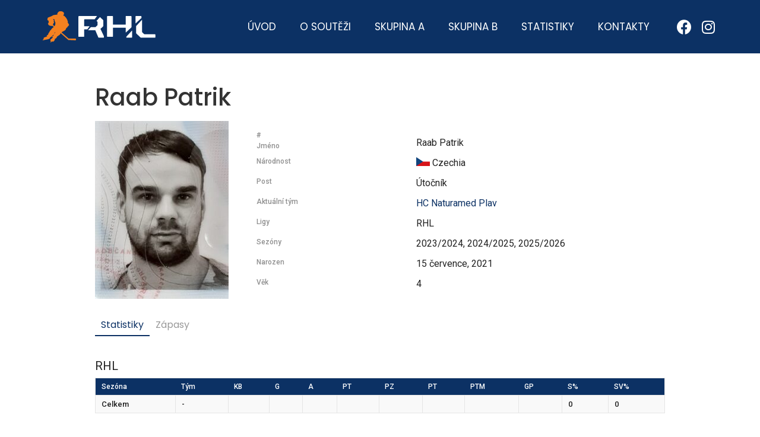

--- FILE ---
content_type: text/html; charset=UTF-8
request_url: https://rhl-jc.cz/hraci/raab-patrik/
body_size: 20169
content:
<!doctype html>
<html lang="cs">
<head>
	<meta charset="UTF-8">
		<meta name="viewport" content="width=device-width, initial-scale=1">
	<link rel="profile" href="http://gmpg.org/xfn/11">
	<title>Raab Patrik &#8211; RHL</title>
<meta name='robots' content='max-image-preview:large' />
<link rel='dns-prefetch' href='//fonts.googleapis.com' />
<link rel="alternate" type="application/rss+xml" title="RHL &raquo; RSS zdroj" href="https://rhl-jc.cz/feed/" />
<link rel="alternate" type="application/rss+xml" title="RHL &raquo; RSS komentářů" href="https://rhl-jc.cz/comments/feed/" />
<link rel="alternate" title="oEmbed (JSON)" type="application/json+oembed" href="https://rhl-jc.cz/wp-json/oembed/1.0/embed?url=https%3A%2F%2Frhl-jc.cz%2Fhraci%2Fraab-patrik%2F" />
<link rel="alternate" title="oEmbed (XML)" type="text/xml+oembed" href="https://rhl-jc.cz/wp-json/oembed/1.0/embed?url=https%3A%2F%2Frhl-jc.cz%2Fhraci%2Fraab-patrik%2F&#038;format=xml" />
<style id='wp-img-auto-sizes-contain-inline-css' type='text/css'>
img:is([sizes=auto i],[sizes^="auto," i]){contain-intrinsic-size:3000px 1500px}
/*# sourceURL=wp-img-auto-sizes-contain-inline-css */
</style>
<style id='wp-emoji-styles-inline-css' type='text/css'>

	img.wp-smiley, img.emoji {
		display: inline !important;
		border: none !important;
		box-shadow: none !important;
		height: 1em !important;
		width: 1em !important;
		margin: 0 0.07em !important;
		vertical-align: -0.1em !important;
		background: none !important;
		padding: 0 !important;
	}
/*# sourceURL=wp-emoji-styles-inline-css */
</style>
<link rel='stylesheet' id='wp-block-library-css' href='https://rhl-jc.cz/wp-includes/css/dist/block-library/style.min.css?ver=6.9' type='text/css' media='all' />
<style id='global-styles-inline-css' type='text/css'>
:root{--wp--preset--aspect-ratio--square: 1;--wp--preset--aspect-ratio--4-3: 4/3;--wp--preset--aspect-ratio--3-4: 3/4;--wp--preset--aspect-ratio--3-2: 3/2;--wp--preset--aspect-ratio--2-3: 2/3;--wp--preset--aspect-ratio--16-9: 16/9;--wp--preset--aspect-ratio--9-16: 9/16;--wp--preset--color--black: #000000;--wp--preset--color--cyan-bluish-gray: #abb8c3;--wp--preset--color--white: #ffffff;--wp--preset--color--pale-pink: #f78da7;--wp--preset--color--vivid-red: #cf2e2e;--wp--preset--color--luminous-vivid-orange: #ff6900;--wp--preset--color--luminous-vivid-amber: #fcb900;--wp--preset--color--light-green-cyan: #7bdcb5;--wp--preset--color--vivid-green-cyan: #00d084;--wp--preset--color--pale-cyan-blue: #8ed1fc;--wp--preset--color--vivid-cyan-blue: #0693e3;--wp--preset--color--vivid-purple: #9b51e0;--wp--preset--gradient--vivid-cyan-blue-to-vivid-purple: linear-gradient(135deg,rgb(6,147,227) 0%,rgb(155,81,224) 100%);--wp--preset--gradient--light-green-cyan-to-vivid-green-cyan: linear-gradient(135deg,rgb(122,220,180) 0%,rgb(0,208,130) 100%);--wp--preset--gradient--luminous-vivid-amber-to-luminous-vivid-orange: linear-gradient(135deg,rgb(252,185,0) 0%,rgb(255,105,0) 100%);--wp--preset--gradient--luminous-vivid-orange-to-vivid-red: linear-gradient(135deg,rgb(255,105,0) 0%,rgb(207,46,46) 100%);--wp--preset--gradient--very-light-gray-to-cyan-bluish-gray: linear-gradient(135deg,rgb(238,238,238) 0%,rgb(169,184,195) 100%);--wp--preset--gradient--cool-to-warm-spectrum: linear-gradient(135deg,rgb(74,234,220) 0%,rgb(151,120,209) 20%,rgb(207,42,186) 40%,rgb(238,44,130) 60%,rgb(251,105,98) 80%,rgb(254,248,76) 100%);--wp--preset--gradient--blush-light-purple: linear-gradient(135deg,rgb(255,206,236) 0%,rgb(152,150,240) 100%);--wp--preset--gradient--blush-bordeaux: linear-gradient(135deg,rgb(254,205,165) 0%,rgb(254,45,45) 50%,rgb(107,0,62) 100%);--wp--preset--gradient--luminous-dusk: linear-gradient(135deg,rgb(255,203,112) 0%,rgb(199,81,192) 50%,rgb(65,88,208) 100%);--wp--preset--gradient--pale-ocean: linear-gradient(135deg,rgb(255,245,203) 0%,rgb(182,227,212) 50%,rgb(51,167,181) 100%);--wp--preset--gradient--electric-grass: linear-gradient(135deg,rgb(202,248,128) 0%,rgb(113,206,126) 100%);--wp--preset--gradient--midnight: linear-gradient(135deg,rgb(2,3,129) 0%,rgb(40,116,252) 100%);--wp--preset--font-size--small: 13px;--wp--preset--font-size--medium: 20px;--wp--preset--font-size--large: 36px;--wp--preset--font-size--x-large: 42px;--wp--preset--spacing--20: 0.44rem;--wp--preset--spacing--30: 0.67rem;--wp--preset--spacing--40: 1rem;--wp--preset--spacing--50: 1.5rem;--wp--preset--spacing--60: 2.25rem;--wp--preset--spacing--70: 3.38rem;--wp--preset--spacing--80: 5.06rem;--wp--preset--shadow--natural: 6px 6px 9px rgba(0, 0, 0, 0.2);--wp--preset--shadow--deep: 12px 12px 50px rgba(0, 0, 0, 0.4);--wp--preset--shadow--sharp: 6px 6px 0px rgba(0, 0, 0, 0.2);--wp--preset--shadow--outlined: 6px 6px 0px -3px rgb(255, 255, 255), 6px 6px rgb(0, 0, 0);--wp--preset--shadow--crisp: 6px 6px 0px rgb(0, 0, 0);}:where(.is-layout-flex){gap: 0.5em;}:where(.is-layout-grid){gap: 0.5em;}body .is-layout-flex{display: flex;}.is-layout-flex{flex-wrap: wrap;align-items: center;}.is-layout-flex > :is(*, div){margin: 0;}body .is-layout-grid{display: grid;}.is-layout-grid > :is(*, div){margin: 0;}:where(.wp-block-columns.is-layout-flex){gap: 2em;}:where(.wp-block-columns.is-layout-grid){gap: 2em;}:where(.wp-block-post-template.is-layout-flex){gap: 1.25em;}:where(.wp-block-post-template.is-layout-grid){gap: 1.25em;}.has-black-color{color: var(--wp--preset--color--black) !important;}.has-cyan-bluish-gray-color{color: var(--wp--preset--color--cyan-bluish-gray) !important;}.has-white-color{color: var(--wp--preset--color--white) !important;}.has-pale-pink-color{color: var(--wp--preset--color--pale-pink) !important;}.has-vivid-red-color{color: var(--wp--preset--color--vivid-red) !important;}.has-luminous-vivid-orange-color{color: var(--wp--preset--color--luminous-vivid-orange) !important;}.has-luminous-vivid-amber-color{color: var(--wp--preset--color--luminous-vivid-amber) !important;}.has-light-green-cyan-color{color: var(--wp--preset--color--light-green-cyan) !important;}.has-vivid-green-cyan-color{color: var(--wp--preset--color--vivid-green-cyan) !important;}.has-pale-cyan-blue-color{color: var(--wp--preset--color--pale-cyan-blue) !important;}.has-vivid-cyan-blue-color{color: var(--wp--preset--color--vivid-cyan-blue) !important;}.has-vivid-purple-color{color: var(--wp--preset--color--vivid-purple) !important;}.has-black-background-color{background-color: var(--wp--preset--color--black) !important;}.has-cyan-bluish-gray-background-color{background-color: var(--wp--preset--color--cyan-bluish-gray) !important;}.has-white-background-color{background-color: var(--wp--preset--color--white) !important;}.has-pale-pink-background-color{background-color: var(--wp--preset--color--pale-pink) !important;}.has-vivid-red-background-color{background-color: var(--wp--preset--color--vivid-red) !important;}.has-luminous-vivid-orange-background-color{background-color: var(--wp--preset--color--luminous-vivid-orange) !important;}.has-luminous-vivid-amber-background-color{background-color: var(--wp--preset--color--luminous-vivid-amber) !important;}.has-light-green-cyan-background-color{background-color: var(--wp--preset--color--light-green-cyan) !important;}.has-vivid-green-cyan-background-color{background-color: var(--wp--preset--color--vivid-green-cyan) !important;}.has-pale-cyan-blue-background-color{background-color: var(--wp--preset--color--pale-cyan-blue) !important;}.has-vivid-cyan-blue-background-color{background-color: var(--wp--preset--color--vivid-cyan-blue) !important;}.has-vivid-purple-background-color{background-color: var(--wp--preset--color--vivid-purple) !important;}.has-black-border-color{border-color: var(--wp--preset--color--black) !important;}.has-cyan-bluish-gray-border-color{border-color: var(--wp--preset--color--cyan-bluish-gray) !important;}.has-white-border-color{border-color: var(--wp--preset--color--white) !important;}.has-pale-pink-border-color{border-color: var(--wp--preset--color--pale-pink) !important;}.has-vivid-red-border-color{border-color: var(--wp--preset--color--vivid-red) !important;}.has-luminous-vivid-orange-border-color{border-color: var(--wp--preset--color--luminous-vivid-orange) !important;}.has-luminous-vivid-amber-border-color{border-color: var(--wp--preset--color--luminous-vivid-amber) !important;}.has-light-green-cyan-border-color{border-color: var(--wp--preset--color--light-green-cyan) !important;}.has-vivid-green-cyan-border-color{border-color: var(--wp--preset--color--vivid-green-cyan) !important;}.has-pale-cyan-blue-border-color{border-color: var(--wp--preset--color--pale-cyan-blue) !important;}.has-vivid-cyan-blue-border-color{border-color: var(--wp--preset--color--vivid-cyan-blue) !important;}.has-vivid-purple-border-color{border-color: var(--wp--preset--color--vivid-purple) !important;}.has-vivid-cyan-blue-to-vivid-purple-gradient-background{background: var(--wp--preset--gradient--vivid-cyan-blue-to-vivid-purple) !important;}.has-light-green-cyan-to-vivid-green-cyan-gradient-background{background: var(--wp--preset--gradient--light-green-cyan-to-vivid-green-cyan) !important;}.has-luminous-vivid-amber-to-luminous-vivid-orange-gradient-background{background: var(--wp--preset--gradient--luminous-vivid-amber-to-luminous-vivid-orange) !important;}.has-luminous-vivid-orange-to-vivid-red-gradient-background{background: var(--wp--preset--gradient--luminous-vivid-orange-to-vivid-red) !important;}.has-very-light-gray-to-cyan-bluish-gray-gradient-background{background: var(--wp--preset--gradient--very-light-gray-to-cyan-bluish-gray) !important;}.has-cool-to-warm-spectrum-gradient-background{background: var(--wp--preset--gradient--cool-to-warm-spectrum) !important;}.has-blush-light-purple-gradient-background{background: var(--wp--preset--gradient--blush-light-purple) !important;}.has-blush-bordeaux-gradient-background{background: var(--wp--preset--gradient--blush-bordeaux) !important;}.has-luminous-dusk-gradient-background{background: var(--wp--preset--gradient--luminous-dusk) !important;}.has-pale-ocean-gradient-background{background: var(--wp--preset--gradient--pale-ocean) !important;}.has-electric-grass-gradient-background{background: var(--wp--preset--gradient--electric-grass) !important;}.has-midnight-gradient-background{background: var(--wp--preset--gradient--midnight) !important;}.has-small-font-size{font-size: var(--wp--preset--font-size--small) !important;}.has-medium-font-size{font-size: var(--wp--preset--font-size--medium) !important;}.has-large-font-size{font-size: var(--wp--preset--font-size--large) !important;}.has-x-large-font-size{font-size: var(--wp--preset--font-size--x-large) !important;}
/*# sourceURL=global-styles-inline-css */
</style>

<style id='classic-theme-styles-inline-css' type='text/css'>
/*! This file is auto-generated */
.wp-block-button__link{color:#fff;background-color:#32373c;border-radius:9999px;box-shadow:none;text-decoration:none;padding:calc(.667em + 2px) calc(1.333em + 2px);font-size:1.125em}.wp-block-file__button{background:#32373c;color:#fff;text-decoration:none}
/*# sourceURL=/wp-includes/css/classic-themes.min.css */
</style>
<link rel='stylesheet' id='jet-engine-frontend-css' href='https://rhl-jc.cz/wp-content/plugins/jet-engine/assets/css/frontend.css?ver=2.6.4' type='text/css' media='all' />
<link rel='stylesheet' id='dashicons-css' href='https://rhl-jc.cz/wp-includes/css/dashicons.min.css?ver=6.9' type='text/css' media='all' />
<link rel='stylesheet' id='sportspress-general-css' href='//rhl-jc.cz/wp-content/plugins/sportspress-pro/includes/sportspress/assets/css/sportspress.css?ver=2.7.8' type='text/css' media='all' />
<link rel='stylesheet' id='sportspress-icons-css' href='//rhl-jc.cz/wp-content/plugins/sportspress-pro/includes/sportspress/assets/css/icons.css?ver=2.7' type='text/css' media='all' />
<link rel='stylesheet' id='sportspress-league-menu-css' href='//rhl-jc.cz/wp-content/plugins/sportspress-pro/includes/sportspress-league-menu/css/sportspress-league-menu.css?ver=2.1.2' type='text/css' media='all' />
<link rel='stylesheet' id='sportspress-event-statistics-css' href='//rhl-jc.cz/wp-content/plugins/sportspress-pro/includes/sportspress-match-stats/css/sportspress-match-stats.css?ver=2.2' type='text/css' media='all' />
<link rel='stylesheet' id='sportspress-results-matrix-css' href='//rhl-jc.cz/wp-content/plugins/sportspress-pro/includes/sportspress-results-matrix/css/sportspress-results-matrix.css?ver=2.6.9' type='text/css' media='all' />
<link rel='stylesheet' id='sportspress-scoreboard-css' href='//rhl-jc.cz/wp-content/plugins/sportspress-pro/includes/sportspress-scoreboard/css/sportspress-scoreboard.css?ver=2.6.11' type='text/css' media='all' />
<link rel='stylesheet' id='sportspress-scoreboard-ltr-css' href='//rhl-jc.cz/wp-content/plugins/sportspress-pro/includes/sportspress-scoreboard/css/sportspress-scoreboard-ltr.css?ver=2.6.11' type='text/css' media='all' />
<link rel='stylesheet' id='sportspress-timelines-css' href='//rhl-jc.cz/wp-content/plugins/sportspress-pro/includes/sportspress-timelines/css/sportspress-timelines.css?ver=2.6' type='text/css' media='all' />
<link rel='stylesheet' id='sportspress-tournaments-css' href='//rhl-jc.cz/wp-content/plugins/sportspress-pro/includes/sportspress-tournaments/css/sportspress-tournaments.css?ver=2.6.21' type='text/css' media='all' />
<link rel='stylesheet' id='sportspress-tournaments-ltr-css' href='//rhl-jc.cz/wp-content/plugins/sportspress-pro/includes/sportspress-tournaments/css/sportspress-tournaments-ltr.css?ver=2.6.21' type='text/css' media='all' />
<link rel='stylesheet' id='jquery-bracket-css' href='//rhl-jc.cz/wp-content/plugins/sportspress-pro/includes/sportspress-tournaments/css/jquery.bracket.min.css?ver=0.11.0' type='text/css' media='all' />
<link rel='stylesheet' id='sportspress-twitter-css' href='//rhl-jc.cz/wp-content/plugins/sportspress-pro/includes/sportspress-twitter/css/sportspress-twitter.css?ver=2.1.2' type='text/css' media='all' />
<link rel='stylesheet' id='sportspress-user-scores-css' href='//rhl-jc.cz/wp-content/plugins/sportspress-pro/includes/sportspress-user-scores/css/sportspress-user-scores.css?ver=2.3' type='text/css' media='all' />
<link rel='stylesheet' id='sportspress-roboto-css' href='//fonts.googleapis.com/css?family=Roboto%3A400%2C500&#038;subset=cyrillic%2Ccyrillic-ext%2Cgreek%2Cgreek-ext%2Clatin-ext%2Cvietnamese&#038;ver=2.7' type='text/css' media='all' />
<link rel='stylesheet' id='sportspress-style-css' href='//rhl-jc.cz/wp-content/plugins/sportspress-pro/includes/sportspress/assets/css/sportspress-style.css?ver=2.7' type='text/css' media='all' />
<link rel='stylesheet' id='sportspress-style-ltr-css' href='//rhl-jc.cz/wp-content/plugins/sportspress-pro/includes/sportspress/assets/css/sportspress-style-ltr.css?ver=2.7' type='text/css' media='all' />
<link rel='stylesheet' id='hello-elementor-css' href='https://rhl-jc.cz/wp-content/themes/hello-elementor/style.min.css?ver=2.4.1' type='text/css' media='all' />
<link rel='stylesheet' id='hello-elementor-theme-style-css' href='https://rhl-jc.cz/wp-content/themes/hello-elementor/theme.min.css?ver=2.4.1' type='text/css' media='all' />
<link rel='stylesheet' id='chld_thm_cfg_child-css' href='https://rhl-jc.cz/wp-content/themes/hokejova-liga/style.css?ver=6.9' type='text/css' media='all' />
<link rel='stylesheet' id='jet-elements-css' href='https://rhl-jc.cz/wp-content/plugins/jet-elements/assets/css/jet-elements.css?ver=2.5.5' type='text/css' media='all' />
<link rel='stylesheet' id='jet-elements-skin-css' href='https://rhl-jc.cz/wp-content/plugins/jet-elements/assets/css/jet-elements-skin.css?ver=2.5.5' type='text/css' media='all' />
<link rel='stylesheet' id='elementor-icons-css' href='https://rhl-jc.cz/wp-content/plugins/elementor/assets/lib/eicons/css/elementor-icons.min.css?ver=5.12.0' type='text/css' media='all' />
<link rel='stylesheet' id='elementor-frontend-legacy-css' href='https://rhl-jc.cz/wp-content/uploads/elementor/css/custom-frontend-legacy.min.css?ver=3.4.5' type='text/css' media='all' />
<link rel='stylesheet' id='elementor-frontend-css' href='https://rhl-jc.cz/wp-content/uploads/elementor/css/custom-frontend.min.css?ver=1634130579' type='text/css' media='all' />
<style id='elementor-frontend-inline-css' type='text/css'>
@font-face{font-family:eicons;src:url(https://rhl-jc.cz/wp-content/plugins/elementor/assets/lib/eicons/fonts/eicons.eot?5.10.0);src:url(https://rhl-jc.cz/wp-content/plugins/elementor/assets/lib/eicons/fonts/eicons.eot?5.10.0#iefix) format("embedded-opentype"),url(https://rhl-jc.cz/wp-content/plugins/elementor/assets/lib/eicons/fonts/eicons.woff2?5.10.0) format("woff2"),url(https://rhl-jc.cz/wp-content/plugins/elementor/assets/lib/eicons/fonts/eicons.woff?5.10.0) format("woff"),url(https://rhl-jc.cz/wp-content/plugins/elementor/assets/lib/eicons/fonts/eicons.ttf?5.10.0) format("truetype"),url(https://rhl-jc.cz/wp-content/plugins/elementor/assets/lib/eicons/fonts/eicons.svg?5.10.0#eicon) format("svg");font-weight:400;font-style:normal}
/*# sourceURL=elementor-frontend-inline-css */
</style>
<link rel='stylesheet' id='elementor-post-60-css' href='https://rhl-jc.cz/wp-content/uploads/elementor/css/post-60.css?ver=1634130579' type='text/css' media='all' />
<link rel='stylesheet' id='elementor-pro-css' href='https://rhl-jc.cz/wp-content/uploads/elementor/css/custom-pro-frontend.min.css?ver=1634130579' type='text/css' media='all' />
<link rel='stylesheet' id='elementor-global-css' href='https://rhl-jc.cz/wp-content/uploads/elementor/css/global.css?ver=1634130582' type='text/css' media='all' />
<link rel='stylesheet' id='elementor-post-629-css' href='https://rhl-jc.cz/wp-content/uploads/elementor/css/post-629.css?ver=1634130582' type='text/css' media='all' />
<link rel='stylesheet' id='google-fonts-1-css' href='https://fonts.googleapis.com/css?family=Roboto%3A100%2C100italic%2C200%2C200italic%2C300%2C300italic%2C400%2C400italic%2C500%2C500italic%2C600%2C600italic%2C700%2C700italic%2C800%2C800italic%2C900%2C900italic%7CRoboto+Slab%3A100%2C100italic%2C200%2C200italic%2C300%2C300italic%2C400%2C400italic%2C500%2C500italic%2C600%2C600italic%2C700%2C700italic%2C800%2C800italic%2C900%2C900italic%7CPoppins%3A100%2C100italic%2C200%2C200italic%2C300%2C300italic%2C400%2C400italic%2C500%2C500italic%2C600%2C600italic%2C700%2C700italic%2C800%2C800italic%2C900%2C900italic%7CMontserrat%3A100%2C100italic%2C200%2C200italic%2C300%2C300italic%2C400%2C400italic%2C500%2C500italic%2C600%2C600italic%2C700%2C700italic%2C800%2C800italic%2C900%2C900italic&#038;display=auto&#038;subset=latin-ext&#038;ver=6.9' type='text/css' media='all' />
<link rel='stylesheet' id='elementor-icons-shared-0-css' href='https://rhl-jc.cz/wp-content/plugins/elementor/assets/lib/font-awesome/css/fontawesome.min.css?ver=5.15.3' type='text/css' media='all' />
<link rel='stylesheet' id='elementor-icons-fa-solid-css' href='https://rhl-jc.cz/wp-content/plugins/elementor/assets/lib/font-awesome/css/solid.min.css?ver=5.15.3' type='text/css' media='all' />
<link rel='stylesheet' id='elementor-icons-fa-brands-css' href='https://rhl-jc.cz/wp-content/plugins/elementor/assets/lib/font-awesome/css/brands.min.css?ver=5.15.3' type='text/css' media='all' />
<style type="text/css"> /* SportsPress Frontend CSS */ .sp-event-calendar tbody td a,.sp-event-calendar tbody td a:hover{background: none;}.sp-data-table th,.sp-calendar th,.sp-data-table tfoot,.sp-calendar tfoot,.sp-button,.sp-heading{background:#2b353e !important}.sp-calendar tbody a{color:#2b353e !important}.sp-data-table tbody,.sp-calendar tbody{background: #ffffff !important}.sp-data-table tbody,.sp-calendar tbody{color: #222222 !important}.sp-data-table th,.sp-data-table th a,.sp-data-table tfoot,.sp-data-table tfoot a,.sp-calendar th,.sp-calendar th a,.sp-calendar tfoot,.sp-calendar tfoot a,.sp-button,.sp-heading{color: #ffffff !important}.sp-data-table tbody a,.sp-data-table tbody a:hover,.sp-calendar tbody a:focus{color: #0c3164 !important}.sp-highlight,.sp-calendar td#today{background: #ffffff !important}.sp-statistic-bar{background:#2b353e}.sp-statistic-bar-fill{background:#0c3164}.sp-template-scoreboard .sp-scoreboard-nav{color:#ffffff !important}.sp-template-scoreboard .sp-scoreboard-nav{background-color:#0c3164 !important}.sp-tournament-bracket .sp-event{border-color:#ffffff !important}.sp-tournament-bracket .sp-team .sp-team-name:before{border-left-color:#ffffff !important}.sp-tournament-bracket .sp-event .sp-event-main, .sp-tournament-bracket .sp-team .sp-team-name{color:#222222 !important}.sp-tournament-bracket .sp-team .sp-team-name.sp-heading{color:#ffffff !important}.sp-data-table th,.sp-template-countdown .sp-event-venue,.sp-template-countdown .sp-event-league,.sp-template-gallery .gallery-caption{background:#2b353e !important}.sp-data-table th,.sp-template-countdown .sp-event-venue,.sp-template-countdown .sp-event-league,.sp-template-gallery .gallery-caption{border-color:#111b24 !important}.sp-table-caption,.sp-data-table,.sp-data-table tfoot,.sp-template .sp-view-all-link,.sp-template-gallery .sp-gallery-group-name,.sp-template-gallery .sp-gallery-wrapper,.sp-template-countdown .sp-event-name,.sp-countdown time,.sp-template-details dl,.sp-event-statistics .sp-statistic-bar,.sp-tournament-bracket .sp-team-name,.sp-profile-selector{background:#ffffff !important}.sp-table-caption,.sp-data-table,.sp-data-table td,.sp-template .sp-view-all-link,.sp-template-gallery .sp-gallery-group-name,.sp-template-gallery .sp-gallery-wrapper,.sp-template-countdown .sp-event-name,.sp-countdown time,.sp-countdown span,.sp-template-details dl,.sp-event-statistics .sp-statistic-bar,.sp-tournament-bracket thead th,.sp-tournament-bracket .sp-team-name,.sp-tournament-bracket .sp-event,.sp-profile-selector{border-color:#e5e5e5 !important}.sp-tournament-bracket .sp-team .sp-team-name:before{border-left-color:#e5e5e5 !important;border-right-color:#e5e5e5 !important}.sp-data-table .sp-highlight,.sp-data-table .highlighted td,.sp-template-scoreboard td:hover{background:#f9f9f9 !important}.sp-template *,.sp-data-table *,.sp-table-caption,.sp-data-table tfoot a:hover,.sp-template .sp-view-all-link a:hover,.sp-template-gallery .sp-gallery-group-name,.sp-template-details dd,.sp-template-event-logos .sp-team-result,.sp-template-event-blocks .sp-event-results,.sp-template-scoreboard a,.sp-template-scoreboard a:hover,.sp-tournament-bracket,.sp-tournament-bracket .sp-event .sp-event-title:hover,.sp-tournament-bracket .sp-event .sp-event-title:hover *{color:#222222 !important}.sp-template .sp-view-all-link a,.sp-countdown span small,.sp-template-event-calendar tfoot a,.sp-template-event-blocks .sp-event-date,.sp-template-details dt,.sp-template-scoreboard .sp-scoreboard-date,.sp-tournament-bracket th,.sp-tournament-bracket .sp-event .sp-event-title,.sp-template-scoreboard .sp-scoreboard-date,.sp-tournament-bracket .sp-event .sp-event-title *{color:rgba(34,34,34,0.5) !important}.sp-data-table th,.sp-template-countdown .sp-event-venue,.sp-template-countdown .sp-event-league,.sp-template-gallery .gallery-item a,.sp-template-gallery .gallery-caption,.sp-template-scoreboard .sp-scoreboard-nav,.sp-tournament-bracket .sp-team-name:hover,.sp-tournament-bracket thead th,.sp-tournament-bracket .sp-heading{color:#ffffff !important}.sp-template a,.sp-data-table a,.sp-tab-menu-item-active a, .sp-tab-menu-item-active a:hover,.sp-template .sp-message{color:#0c3164 !important}.sp-template-gallery .gallery-caption strong,.sp-tournament-bracket .sp-team-name:hover,.sp-template-scoreboard .sp-scoreboard-nav,.sp-tournament-bracket .sp-heading{background:#0c3164 !important}.sp-tournament-bracket .sp-team-name:hover,.sp-tournament-bracket .sp-heading,.sp-tab-menu-item-active a, .sp-tab-menu-item-active a:hover,.sp-template .sp-message{border-color:#0c3164 !important}.sp-data-table th,.sp-data-table td{text-align: left !important}</style><script type="text/javascript" src="https://rhl-jc.cz/wp-includes/js/jquery/jquery.min.js?ver=3.7.1" id="jquery-core-js"></script>
<script type="text/javascript" src="https://rhl-jc.cz/wp-includes/js/jquery/jquery-migrate.min.js?ver=3.4.1" id="jquery-migrate-js"></script>
<script type="text/javascript" src="https://rhl-jc.cz/wp-content/plugins/sportspress-pro/includes/sportspress-facebook/js/sportspress-facebook-sdk.js?ver=2.11" id="sportspress-facebook-sdk-js"></script>
<script type="text/javascript" src="https://rhl-jc.cz/wp-content/plugins/sportspress-pro/includes/sportspress-tournaments/js/jquery.bracket.min.js?ver=0.11.0" id="jquery-bracket-js"></script>
<link rel="https://api.w.org/" href="https://rhl-jc.cz/wp-json/" /><link rel="alternate" title="JSON" type="application/json" href="https://rhl-jc.cz/wp-json/wp/v2/players/1627" /><link rel="EditURI" type="application/rsd+xml" title="RSD" href="https://rhl-jc.cz/xmlrpc.php?rsd" />
<meta name="generator" content="WordPress 6.9" />
<meta name="generator" content="SportsPress 2.7.8" />
<meta name="generator" content="SportsPress Pro 2.7.8" />
<link rel="canonical" href="https://rhl-jc.cz/hraci/raab-patrik/" />
<link rel='shortlink' href='https://rhl-jc.cz/?p=1627' />
<link rel="icon" href="https://rhl-jc.cz/wp-content/uploads/2021/04/cropped-favrhl-32x32.png" sizes="32x32" />
<link rel="icon" href="https://rhl-jc.cz/wp-content/uploads/2021/04/cropped-favrhl-192x192.png" sizes="192x192" />
<link rel="apple-touch-icon" href="https://rhl-jc.cz/wp-content/uploads/2021/04/cropped-favrhl-180x180.png" />
<meta name="msapplication-TileImage" content="https://rhl-jc.cz/wp-content/uploads/2021/04/cropped-favrhl-270x270.png" />
<style id="yellow-pencil">
/*
	The following CSS codes are created by the YellowPencil plugin.
	https://yellowpencil.waspthemes.com/
*/
.elementor-nav-menu--layout-horizontal .menu-item span{display:none;}div .sp-league-menu{display:none;}.elementor-element-07c8cd4 h5 a{background-color:#0c3164;}
</style><link rel='stylesheet' id='e-animations-css' href='https://rhl-jc.cz/wp-content/plugins/elementor/assets/lib/animations/animations.min.css?ver=3.4.5' type='text/css' media='all' />
</head>
<body class="wp-singular sp_player-template-default single single-sp_player postid-1627 wp-theme-hello-elementor wp-child-theme-hokejova-liga sportspress sportspress-page sp-show-image non-logged-in elementor-default elementor-kit-60">

		<div data-elementor-type="header" data-elementor-id="629" class="elementor elementor-629 elementor-location-header" data-elementor-settings="[]">
		<div class="elementor-section-wrap">
					<section class="elementor-section elementor-top-section elementor-element elementor-element-add9178 elementor-section-boxed elementor-section-height-default elementor-section-height-default" data-id="add9178" data-element_type="section" data-settings="{&quot;background_background&quot;:&quot;classic&quot;}">
						<div class="elementor-container elementor-column-gap-default">
							<div class="elementor-row">
					<div class="elementor-column elementor-col-33 elementor-top-column elementor-element elementor-element-2350ee1" data-id="2350ee1" data-element_type="column">
			<div class="elementor-column-wrap elementor-element-populated">
							<div class="elementor-widget-wrap">
						<div class="elementor-element elementor-element-e13cab9 elementor-widget elementor-widget-image" data-id="e13cab9" data-element_type="widget" data-widget_type="image.default">
				<div class="elementor-widget-container">
								<div class="elementor-image">
													<a href="https://rhl-jc.cz">
							<img width="213" height="70" src="https://rhl-jc.cz/wp-content/uploads/2021/01/logo-rhl-long-w-xs2.png" class="attachment-large size-large" alt="" srcset="https://rhl-jc.cz/wp-content/uploads/2021/01/logo-rhl-long-w-xs2.png 213w, https://rhl-jc.cz/wp-content/uploads/2021/01/logo-rhl-long-w-xs2-128x42.png 128w, https://rhl-jc.cz/wp-content/uploads/2021/01/logo-rhl-long-w-xs2-32x11.png 32w" sizes="(max-width: 213px) 100vw, 213px" />								</a>
														</div>
						</div>
				</div>
						</div>
					</div>
		</div>
				<div class="elementor-column elementor-col-33 elementor-top-column elementor-element elementor-element-18547c4" data-id="18547c4" data-element_type="column">
			<div class="elementor-column-wrap elementor-element-populated">
							<div class="elementor-widget-wrap">
						<div class="elementor-element elementor-element-6dde9d6 elementor-nav-menu__align-right elementor-nav-menu--dropdown-tablet elementor-nav-menu__text-align-aside elementor-nav-menu--toggle elementor-nav-menu--burger elementor-widget elementor-widget-nav-menu" data-id="6dde9d6" data-element_type="widget" data-settings="{&quot;layout&quot;:&quot;horizontal&quot;,&quot;submenu_icon&quot;:{&quot;value&quot;:&quot;&lt;i class=\&quot;fas fa-caret-down\&quot;&gt;&lt;\/i&gt;&quot;,&quot;library&quot;:&quot;fa-solid&quot;},&quot;toggle&quot;:&quot;burger&quot;}" data-widget_type="nav-menu.default">
				<div class="elementor-widget-container">
						<nav migration_allowed="1" migrated="0" role="navigation" class="elementor-nav-menu--main elementor-nav-menu__container elementor-nav-menu--layout-horizontal e--pointer-underline e--animation-fade"><ul id="menu-1-6dde9d6" class="elementor-nav-menu"><li class="menu-item menu-item-type-post_type menu-item-object-page menu-item-home menu-item-757"><a href="https://rhl-jc.cz/" class="elementor-item">Úvod</a></li>
<li class="menu-item menu-item-type-post_type menu-item-object-page menu-item-has-children menu-item-750"><a href="https://rhl-jc.cz/o-soutezi/" class="elementor-item">O soutěži</a>
<ul class="sub-menu elementor-nav-menu--dropdown">
	<li class="menu-item menu-item-type-post_type menu-item-object-page menu-item-1289"><a href="https://rhl-jc.cz/aktuality/" class="elementor-sub-item">Aktuality</a></li>
	<li class="menu-item menu-item-type-post_type menu-item-object-page menu-item-752"><a href="https://rhl-jc.cz/o-soutezi/historie/" class="elementor-sub-item">Historie</a></li>
	<li class="menu-item menu-item-type-post_type menu-item-object-page menu-item-751"><a href="https://rhl-jc.cz/o-soutezi/fotogalerie/" class="elementor-sub-item">Fotogalerie</a></li>
	<li class="menu-item menu-item-type-post_type menu-item-object-page menu-item-759"><a href="https://rhl-jc.cz/o-soutezi/propozice/" class="elementor-sub-item">Propozice</a></li>
</ul>
</li>
<li class="menu-item menu-item-type-post_type menu-item-object-page menu-item-has-children menu-item-1587"><a href="https://rhl-jc.cz/skupina-a/" class="elementor-item">Skupina A</a>
<ul class="sub-menu elementor-nav-menu--dropdown">
	<li class="menu-item menu-item-type-custom menu-item-object-custom menu-item-1583"><a href="https://rhl-jc.cz/skupina-a/#zapasy" class="elementor-sub-item elementor-item-anchor">Zápasy</a></li>
	<li class="menu-item menu-item-type-custom menu-item-object-custom menu-item-1584"><a href="https://rhl-jc.cz/skupina-a/#tymy" class="elementor-sub-item elementor-item-anchor">Týmy</a></li>
	<li class="menu-item menu-item-type-custom menu-item-object-custom menu-item-1585"><a href="https://rhl-jc.cz/skupina-a/hraci" class="elementor-sub-item">Hráči</a></li>
</ul>
</li>
<li class="menu-item menu-item-type-post_type menu-item-object-page menu-item-1473"><a href="https://rhl-jc.cz/skupina-b/" class="elementor-item">Skupina B</a></li>
<li class="menu-item menu-item-type-custom menu-item-object-custom menu-item-has-children menu-item-1307"><a href="#" class="elementor-item elementor-item-anchor">Statistiky</a>
<ul class="sub-menu elementor-nav-menu--dropdown">
	<li class="menu-item menu-item-type-post_type menu-item-object-page menu-item-749"><a href="https://rhl-jc.cz/hraci/" class="elementor-sub-item">Hráči</a></li>
	<li class="menu-item menu-item-type-post_type menu-item-object-page menu-item-1311"><a href="https://rhl-jc.cz/tymy/" class="elementor-sub-item">Týmy</a></li>
</ul>
</li>
<li class="menu-item menu-item-type-post_type menu-item-object-page menu-item-1192"><a href="https://rhl-jc.cz/kontakty/" class="elementor-item">Kontakty</a></li>
</ul></nav>
					<div class="elementor-menu-toggle" role="button" tabindex="0" aria-label="Menu Toggle" aria-expanded="false">
			<i aria-hidden="true" role="presentation" class="eicon-menu-bar"></i>			<span class="elementor-screen-only">Menu</span>
		</div>
			<nav class="elementor-nav-menu--dropdown elementor-nav-menu__container" role="navigation" aria-hidden="true"><ul id="menu-2-6dde9d6" class="elementor-nav-menu"><li class="menu-item menu-item-type-post_type menu-item-object-page menu-item-home menu-item-757"><a href="https://rhl-jc.cz/" class="elementor-item" tabindex="-1">Úvod</a></li>
<li class="menu-item menu-item-type-post_type menu-item-object-page menu-item-has-children menu-item-750"><a href="https://rhl-jc.cz/o-soutezi/" class="elementor-item" tabindex="-1">O soutěži</a>
<ul class="sub-menu elementor-nav-menu--dropdown">
	<li class="menu-item menu-item-type-post_type menu-item-object-page menu-item-1289"><a href="https://rhl-jc.cz/aktuality/" class="elementor-sub-item" tabindex="-1">Aktuality</a></li>
	<li class="menu-item menu-item-type-post_type menu-item-object-page menu-item-752"><a href="https://rhl-jc.cz/o-soutezi/historie/" class="elementor-sub-item" tabindex="-1">Historie</a></li>
	<li class="menu-item menu-item-type-post_type menu-item-object-page menu-item-751"><a href="https://rhl-jc.cz/o-soutezi/fotogalerie/" class="elementor-sub-item" tabindex="-1">Fotogalerie</a></li>
	<li class="menu-item menu-item-type-post_type menu-item-object-page menu-item-759"><a href="https://rhl-jc.cz/o-soutezi/propozice/" class="elementor-sub-item" tabindex="-1">Propozice</a></li>
</ul>
</li>
<li class="menu-item menu-item-type-post_type menu-item-object-page menu-item-has-children menu-item-1587"><a href="https://rhl-jc.cz/skupina-a/" class="elementor-item" tabindex="-1">Skupina A</a>
<ul class="sub-menu elementor-nav-menu--dropdown">
	<li class="menu-item menu-item-type-custom menu-item-object-custom menu-item-1583"><a href="https://rhl-jc.cz/skupina-a/#zapasy" class="elementor-sub-item elementor-item-anchor" tabindex="-1">Zápasy</a></li>
	<li class="menu-item menu-item-type-custom menu-item-object-custom menu-item-1584"><a href="https://rhl-jc.cz/skupina-a/#tymy" class="elementor-sub-item elementor-item-anchor" tabindex="-1">Týmy</a></li>
	<li class="menu-item menu-item-type-custom menu-item-object-custom menu-item-1585"><a href="https://rhl-jc.cz/skupina-a/hraci" class="elementor-sub-item" tabindex="-1">Hráči</a></li>
</ul>
</li>
<li class="menu-item menu-item-type-post_type menu-item-object-page menu-item-1473"><a href="https://rhl-jc.cz/skupina-b/" class="elementor-item" tabindex="-1">Skupina B</a></li>
<li class="menu-item menu-item-type-custom menu-item-object-custom menu-item-has-children menu-item-1307"><a href="#" class="elementor-item elementor-item-anchor" tabindex="-1">Statistiky</a>
<ul class="sub-menu elementor-nav-menu--dropdown">
	<li class="menu-item menu-item-type-post_type menu-item-object-page menu-item-749"><a href="https://rhl-jc.cz/hraci/" class="elementor-sub-item" tabindex="-1">Hráči</a></li>
	<li class="menu-item menu-item-type-post_type menu-item-object-page menu-item-1311"><a href="https://rhl-jc.cz/tymy/" class="elementor-sub-item" tabindex="-1">Týmy</a></li>
</ul>
</li>
<li class="menu-item menu-item-type-post_type menu-item-object-page menu-item-1192"><a href="https://rhl-jc.cz/kontakty/" class="elementor-item" tabindex="-1">Kontakty</a></li>
</ul></nav>
				</div>
				</div>
						</div>
					</div>
		</div>
				<div class="elementor-column elementor-col-33 elementor-top-column elementor-element elementor-element-1408d24 elementor-hidden-phone" data-id="1408d24" data-element_type="column">
			<div class="elementor-column-wrap elementor-element-populated">
							<div class="elementor-widget-wrap">
						<div class="elementor-element elementor-element-1675ba5 elementor-shape-rounded elementor-grid-0 e-grid-align-center elementor-widget elementor-widget-social-icons" data-id="1675ba5" data-element_type="widget" data-widget_type="social-icons.default">
				<div class="elementor-widget-container">
					<div class="elementor-social-icons-wrapper elementor-grid">
							<span class="elementor-grid-item">
					<a class="elementor-icon elementor-social-icon elementor-social-icon-facebook elementor-repeater-item-ee5813d" href="https://www.facebook.com/rhl.jc" target="_blank">
						<span class="elementor-screen-only">Facebook</span>
						<i class="fab fa-facebook"></i>					</a>
				</span>
							<span class="elementor-grid-item">
					<a class="elementor-icon elementor-social-icon elementor-social-icon-instagram elementor-repeater-item-8a749ce" href="https://www.instagram.com/rhl_jc/" target="_blank">
						<span class="elementor-screen-only">Instagram</span>
						<i class="fab fa-instagram"></i>					</a>
				</span>
					</div>
				</div>
				</div>
						</div>
					</div>
		</div>
								</div>
					</div>
		</section>
				</div>
		</div>
		
<main class="site-main post-1627 sp_player type-sp_player status-publish has-post-thumbnail hentry sp_league-rhl sp_season-2023-2024 sp_season-2024-2025 sp_season-2025-2026 sp_position-utocnik" role="main">
			<header class="page-header">
			<h1 class="entry-title">Raab Patrik</h1>		</header>
		<div class="page-content">
		<div class="sp-section-content sp-section-content-photo">	<div class="sp-template sp-template-player-photo sp-template-photo sp-player-photo">
		<img fetchpriority="high" decoding="async" width="225" height="300" src="https://rhl-jc.cz/wp-content/uploads/2021/07/94bd7f70-e5a1-4461-85d1-1ad116997844-225x300.jpg" class="attachment-sportspress-fit-medium size-sportspress-fit-medium wp-post-image" alt="" srcset="https://rhl-jc.cz/wp-content/uploads/2021/07/94bd7f70-e5a1-4461-85d1-1ad116997844-225x300.jpg 225w, https://rhl-jc.cz/wp-content/uploads/2021/07/94bd7f70-e5a1-4461-85d1-1ad116997844-768x1024.jpg 768w, https://rhl-jc.cz/wp-content/uploads/2021/07/94bd7f70-e5a1-4461-85d1-1ad116997844-1152x1536.jpg 1152w, https://rhl-jc.cz/wp-content/uploads/2021/07/94bd7f70-e5a1-4461-85d1-1ad116997844-96x128.jpg 96w, https://rhl-jc.cz/wp-content/uploads/2021/07/94bd7f70-e5a1-4461-85d1-1ad116997844-24x32.jpg 24w, https://rhl-jc.cz/wp-content/uploads/2021/07/94bd7f70-e5a1-4461-85d1-1ad116997844.jpg 1200w" sizes="(max-width: 225px) 100vw, 225px" />	</div>
	</div><div class="sp-section-content sp-section-content-excerpt"></div><div class="sp-section-content sp-section-content-content"></div><div class="sp-section-content sp-section-content-details"><div class="sp-template sp-template-player-details sp-template-details"><div class="sp-list-wrapper"><dl class="sp-player-details"><dt>#</dt><dd></dd><dt>Jméno</dt><dd>Raab Patrik</dd><dt>Národnost</dt><dd><img decoding="async" src="https://rhl-jc.cz/wp-content/plugins/sportspress-pro/includes/sportspress/assets/images/flags/cze.png" alt="cze"> Czechia</dd><dt>Post</dt><dd>Útočník</dd><dt>Aktuální tým</dt><dd><a href="https://rhl-jc.cz/tymy/hc-naturamed-plav/">HC Naturamed Plav</a></dd><dt>Ligy</dt><dd>RHL</dd><dt>Sezóny</dt><dd>2023/2024, 2024/2025, 2025/2026</dd><dt>Narozen</dt><dd>15 července, 2021</dd><dt>Věk</dt><dd>4</dd></dl></div></div></div><div class="sp-tab-group"><ul class="sp-tab-menu"><li class="sp-tab-menu-item sp-tab-menu-item-active"><a href="#sp-tab-content-statistics" data-sp-tab="statistics">Statistiky</a></li><li class="sp-tab-menu-item"><a href="#sp-tab-content-events" data-sp-tab="events">Zápasy</a></li></ul><div class="sp-tab-content sp-tab-content-statistics" id="sp-tab-content-statistics" style="display: block;"><div class="sp-template sp-template-player-statistics">
	<h4 class="sp-table-caption">RHL</h4><div class="sp-table-wrapper"><table class="sp-player-statistics sp-data-table sp-scrollable-table"><thead><tr><th class="data-name">Sezóna</th><th class="data-team">Tým</th><th class="data-kb">KB</th><th class="data-g">G</th><th class="data-a">A</th><th class="data-tb">PT</th><th class="data-pz">PZ</th><th class="data-tm">PT</th><th class="data-ptm">PTM</th><th class="data-gp">GP</th><th class="data-spercent">S%</th><th class="data-svpercent">SV%</th></tr></thead><tbody><tr class="odd"><td class="data-name sp-highlight">Celkem</td><td class="data-team sp-highlight">-</td><td class="data-kb sp-highlight"></td><td class="data-g sp-highlight"></td><td class="data-a sp-highlight"></td><td class="data-tb sp-highlight"></td><td class="data-pz sp-highlight"></td><td class="data-tm sp-highlight"></td><td class="data-ptm sp-highlight"></td><td class="data-gp sp-highlight"></td><td class="data-spercent sp-highlight">0</td><td class="data-svpercent sp-highlight">0</td></tr></tbody></table></div></div>
<div class="sp-template sp-template-player-statistics">
	<h4 class="sp-table-caption">Kariéra celkem</h4><div class="sp-table-wrapper"><table class="sp-player-statistics sp-data-table sp-scrollable-table"><thead><tr><th class="data-name">Sezóna</th><th class="data-kb">KB</th><th class="data-g">G</th><th class="data-a">A</th><th class="data-tb">PT</th><th class="data-pz">PZ</th><th class="data-tm">PT</th><th class="data-ptm">PTM</th><th class="data-gp">GP</th><th class="data-spercent">S%</th><th class="data-svpercent">SV%</th></tr></thead><tbody><tr class="odd"><td class="data-name sp-highlight">Celkem</td><td class="data-kb sp-highlight"></td><td class="data-g sp-highlight"></td><td class="data-a sp-highlight"></td><td class="data-tb sp-highlight"></td><td class="data-pz sp-highlight"></td><td class="data-tm sp-highlight"></td><td class="data-ptm sp-highlight"></td><td class="data-gp sp-highlight"></td><td class="data-spercent sp-highlight">0</td><td class="data-svpercent sp-highlight">0</td></tr></tbody></table></div></div></div><div class="sp-tab-content sp-tab-content-events" id="sp-tab-content-events"><div class="sp-fixtures-results"><h4 class="sp-table-caption">Výsledky</h4><div class="sp-template sp-template-event-blocks">
	<div class="sp-table-wrapper">
		<table class="sp-event-blocks sp-data-table sp-paginated-table" data-sp-rows="5">
			<thead><tr><th></th></tr></thead> 			<tbody>
									<tr class="sp-row sp-post alternate" itemscope itemtype="http://schema.org/SportsEvent">
						<td>
														<span class="team-logo logo-odd" title="HC Boschton B" itemprop="competitor" itemscope itemtype="http://schema.org/SportsTeam"><meta itemprop="name" content="HC Boschton B"><a href="https://rhl-jc.cz/tymy/hc-boschton-b/" itemprop="url" content="https://rhl-jc.cz/tymy/hc-boschton-b/"><img decoding="async" width="128" height="91" src="https://rhl-jc.cz/wp-content/uploads/2021/02/Boschton_B_logo-128x91.png" class="attachment-sportspress-fit-icon size-sportspress-fit-icon wp-post-image" alt="" itemprop="logo" srcset="https://rhl-jc.cz/wp-content/uploads/2021/02/Boschton_B_logo-128x91.png 128w, https://rhl-jc.cz/wp-content/uploads/2021/02/Boschton_B_logo-32x23.png 32w, https://rhl-jc.cz/wp-content/uploads/2021/02/Boschton_B_logo.png 253w" sizes="(max-width: 128px) 100vw, 128px" /></a></span> <span class="team-logo logo-even" title="HC Naturamed Plav" itemprop="competitor" itemscope itemtype="http://schema.org/SportsTeam"><meta itemprop="name" content="HC Naturamed Plav"><a href="https://rhl-jc.cz/tymy/hc-naturamed-plav/" itemprop="url" content="https://rhl-jc.cz/tymy/hc-naturamed-plav/"><img decoding="async" width="128" height="106" src="https://rhl-jc.cz/wp-content/uploads/2021/02/Naturamed-Plav-128x106.png" class="attachment-sportspress-fit-icon size-sportspress-fit-icon wp-post-image" alt="" itemprop="logo" srcset="https://rhl-jc.cz/wp-content/uploads/2021/02/Naturamed-Plav-128x106.png 128w, https://rhl-jc.cz/wp-content/uploads/2021/02/Naturamed-Plav-300x249.png 300w, https://rhl-jc.cz/wp-content/uploads/2021/02/Naturamed-Plav-1024x849.png 1024w, https://rhl-jc.cz/wp-content/uploads/2021/02/Naturamed-Plav-768x636.png 768w, https://rhl-jc.cz/wp-content/uploads/2021/02/Naturamed-Plav-1536x1273.png 1536w, https://rhl-jc.cz/wp-content/uploads/2021/02/Naturamed-Plav-32x27.png 32w, https://rhl-jc.cz/wp-content/uploads/2021/02/Naturamed-Plav.png 2048w" sizes="(max-width: 128px) 100vw, 128px" /></a></span>							<time class="sp-event-date" datetime="2021-09-12 10:15:17" itemprop="startDate" content="2021-09-12T10:15+02:00">
								<a href="https://rhl-jc.cz/udalosti/zapas-1-3-2/" itemprop="url" content="https://rhl-jc.cz/udalosti/zapas-1-3-2/">12 září, 2021</a>							</time>
														<h5 class="sp-event-results">
								<a href="https://rhl-jc.cz/udalosti/zapas-1-3-2/" itemprop="url" content="https://rhl-jc.cz/udalosti/zapas-1-3-2/"><span class="sp-result ok">3</span> - <span class="sp-result">9</span></a>							</h5>
																						<div class="sp-event-season">2021/2022</div>
																													<div style="display:none;" class="sp-event-venue" itemprop="location" itemscope itemtype="http://schema.org/Place"><div itemprop="address" itemscope itemtype="http://schema.org/PostalAddress">N/A</div></div>
														<h4 class="sp-event-title" itemprop="name">
								<a href="https://rhl-jc.cz/udalosti/zapas-1-3-2/" itemprop="url" content="https://rhl-jc.cz/udalosti/zapas-1-3-2/">HC Boschton B - HC Naturamed Plav</a>							</h4>
							
						</td>
					</tr>
										<tr class="sp-row sp-post" itemscope itemtype="http://schema.org/SportsEvent">
						<td>
														<span class="team-logo logo-odd" title="HC Meta" itemprop="competitor" itemscope itemtype="http://schema.org/SportsTeam"><meta itemprop="name" content="HC Meta"><a href="https://rhl-jc.cz/tymy/hc-meta/" itemprop="url" content="https://rhl-jc.cz/tymy/hc-meta/"><img loading="lazy" decoding="async" width="128" height="89" src="https://rhl-jc.cz/wp-content/uploads/2021/01/logo-META-2-128x89.jpg" class="attachment-sportspress-fit-icon size-sportspress-fit-icon wp-post-image" alt="" itemprop="logo" srcset="https://rhl-jc.cz/wp-content/uploads/2021/01/logo-META-2-128x89.jpg 128w, https://rhl-jc.cz/wp-content/uploads/2021/01/logo-META-2-300x210.jpg 300w, https://rhl-jc.cz/wp-content/uploads/2021/01/logo-META-2-32x22.jpg 32w, https://rhl-jc.cz/wp-content/uploads/2021/01/logo-META-2.jpg 471w" sizes="auto, (max-width: 128px) 100vw, 128px" /></a></span> <span class="team-logo logo-even" title="HC Naturamed Plav" itemprop="competitor" itemscope itemtype="http://schema.org/SportsTeam"><meta itemprop="name" content="HC Naturamed Plav"><a href="https://rhl-jc.cz/tymy/hc-naturamed-plav/" itemprop="url" content="https://rhl-jc.cz/tymy/hc-naturamed-plav/"><img decoding="async" width="128" height="106" src="https://rhl-jc.cz/wp-content/uploads/2021/02/Naturamed-Plav-128x106.png" class="attachment-sportspress-fit-icon size-sportspress-fit-icon wp-post-image" alt="" itemprop="logo" srcset="https://rhl-jc.cz/wp-content/uploads/2021/02/Naturamed-Plav-128x106.png 128w, https://rhl-jc.cz/wp-content/uploads/2021/02/Naturamed-Plav-300x249.png 300w, https://rhl-jc.cz/wp-content/uploads/2021/02/Naturamed-Plav-1024x849.png 1024w, https://rhl-jc.cz/wp-content/uploads/2021/02/Naturamed-Plav-768x636.png 768w, https://rhl-jc.cz/wp-content/uploads/2021/02/Naturamed-Plav-1536x1273.png 1536w, https://rhl-jc.cz/wp-content/uploads/2021/02/Naturamed-Plav-32x27.png 32w, https://rhl-jc.cz/wp-content/uploads/2021/02/Naturamed-Plav.png 2048w" sizes="(max-width: 128px) 100vw, 128px" /></a></span>							<time class="sp-event-date" datetime="2021-09-28 20:45:17" itemprop="startDate" content="2021-09-28T20:45+02:00">
								<a href="https://rhl-jc.cz/udalosti/zapas-6-2-2-2-2-2-2-2-2-2/" itemprop="url" content="https://rhl-jc.cz/udalosti/zapas-6-2-2-2-2-2-2-2-2-2/">28 září, 2021</a>							</time>
														<h5 class="sp-event-results">
								<a href="https://rhl-jc.cz/udalosti/zapas-6-2-2-2-2-2-2-2-2-2/" itemprop="url" content="https://rhl-jc.cz/udalosti/zapas-6-2-2-2-2-2-2-2-2-2/"><span class="sp-result ok">6</span> - <span class="sp-result">4</span></a>							</h5>
																						<div class="sp-event-season">2021/2022</div>
																													<div style="display:none;" class="sp-event-venue" itemprop="location" itemscope itemtype="http://schema.org/Place"><div itemprop="address" itemscope itemtype="http://schema.org/PostalAddress">N/A</div></div>
														<h4 class="sp-event-title" itemprop="name">
								<a href="https://rhl-jc.cz/udalosti/zapas-6-2-2-2-2-2-2-2-2-2/" itemprop="url" content="https://rhl-jc.cz/udalosti/zapas-6-2-2-2-2-2-2-2-2-2/">HC Meta - HC Naturamed Plav</a>							</h4>
							
						</td>
					</tr>
										<tr class="sp-row sp-post alternate" itemscope itemtype="http://schema.org/SportsEvent">
						<td>
														<span class="team-logo logo-odd" title="HC Naturamed Plav" itemprop="competitor" itemscope itemtype="http://schema.org/SportsTeam"><meta itemprop="name" content="HC Naturamed Plav"><a href="https://rhl-jc.cz/tymy/hc-naturamed-plav/" itemprop="url" content="https://rhl-jc.cz/tymy/hc-naturamed-plav/"><img decoding="async" width="128" height="106" src="https://rhl-jc.cz/wp-content/uploads/2021/02/Naturamed-Plav-128x106.png" class="attachment-sportspress-fit-icon size-sportspress-fit-icon wp-post-image" alt="" itemprop="logo" srcset="https://rhl-jc.cz/wp-content/uploads/2021/02/Naturamed-Plav-128x106.png 128w, https://rhl-jc.cz/wp-content/uploads/2021/02/Naturamed-Plav-300x249.png 300w, https://rhl-jc.cz/wp-content/uploads/2021/02/Naturamed-Plav-1024x849.png 1024w, https://rhl-jc.cz/wp-content/uploads/2021/02/Naturamed-Plav-768x636.png 768w, https://rhl-jc.cz/wp-content/uploads/2021/02/Naturamed-Plav-1536x1273.png 1536w, https://rhl-jc.cz/wp-content/uploads/2021/02/Naturamed-Plav-32x27.png 32w, https://rhl-jc.cz/wp-content/uploads/2021/02/Naturamed-Plav.png 2048w" sizes="(max-width: 128px) 100vw, 128px" /></a></span> <span class="team-logo logo-even" title="Soukromý: HC Ledenice" itemprop="competitor" itemscope itemtype="http://schema.org/SportsTeam"><meta itemprop="name" content="Soukromý: HC Ledenice"><a href="https://rhl-jc.cz/?post_type=sp_team&p=95" itemprop="url" content="https://rhl-jc.cz/?post_type=sp_team&p=95"><img loading="lazy" decoding="async" width="123" height="128" src="https://rhl-jc.cz/wp-content/uploads/2021/01/LOGO_HC-Ledenice-123x128.png" class="attachment-sportspress-fit-icon size-sportspress-fit-icon wp-post-image" alt="" itemprop="logo" srcset="https://rhl-jc.cz/wp-content/uploads/2021/01/LOGO_HC-Ledenice-123x128.png 123w, https://rhl-jc.cz/wp-content/uploads/2021/01/LOGO_HC-Ledenice-287x300.png 287w, https://rhl-jc.cz/wp-content/uploads/2021/01/LOGO_HC-Ledenice-981x1024.png 981w, https://rhl-jc.cz/wp-content/uploads/2021/01/LOGO_HC-Ledenice-768x802.png 768w, https://rhl-jc.cz/wp-content/uploads/2021/01/LOGO_HC-Ledenice-1471x1536.png 1471w, https://rhl-jc.cz/wp-content/uploads/2021/01/LOGO_HC-Ledenice-1961x2048.png 1961w, https://rhl-jc.cz/wp-content/uploads/2021/01/LOGO_HC-Ledenice-32x32.png 32w" sizes="auto, (max-width: 123px) 100vw, 123px" /></a></span>							<time class="sp-event-date" datetime="2021-10-03 12:00:54" itemprop="startDate" content="2021-10-03T12:00+02:00">
								<a href="https://rhl-jc.cz/udalosti/hc-plav-hc-ledenice/" itemprop="url" content="https://rhl-jc.cz/udalosti/hc-plav-hc-ledenice/">3 října, 2021</a>							</time>
														<h5 class="sp-event-results">
								<a href="https://rhl-jc.cz/udalosti/hc-plav-hc-ledenice/" itemprop="url" content="https://rhl-jc.cz/udalosti/hc-plav-hc-ledenice/"><span class="sp-result ok">11</span> - <span class="sp-result">6</span></a>							</h5>
																						<div class="sp-event-season">2021/2022</div>
																													<div style="display:none;" class="sp-event-venue" itemprop="location" itemscope itemtype="http://schema.org/Place"><div itemprop="address" itemscope itemtype="http://schema.org/PostalAddress">N/A</div></div>
														<h4 class="sp-event-title" itemprop="name">
								<a href="https://rhl-jc.cz/udalosti/hc-plav-hc-ledenice/" itemprop="url" content="https://rhl-jc.cz/udalosti/hc-plav-hc-ledenice/">HC Plav - HC Ledenice</a>							</h4>
							
						</td>
					</tr>
										<tr class="sp-row sp-post" itemscope itemtype="http://schema.org/SportsEvent">
						<td>
														<span class="team-logo logo-odd" title="HC Boschton A" itemprop="competitor" itemscope itemtype="http://schema.org/SportsTeam"><meta itemprop="name" content="HC Boschton A"><a href="https://rhl-jc.cz/tymy/hc-boschton/" itemprop="url" content="https://rhl-jc.cz/tymy/hc-boschton/"><img loading="lazy" decoding="async" width="128" height="128" src="https://rhl-jc.cz/wp-content/uploads/2021/01/boshton_logo.svg" class="attachment-sportspress-fit-icon size-sportspress-fit-icon wp-post-image" alt="" itemprop="logo" /></a></span> <span class="team-logo logo-even" title="HC Naturamed Plav" itemprop="competitor" itemscope itemtype="http://schema.org/SportsTeam"><meta itemprop="name" content="HC Naturamed Plav"><a href="https://rhl-jc.cz/tymy/hc-naturamed-plav/" itemprop="url" content="https://rhl-jc.cz/tymy/hc-naturamed-plav/"><img decoding="async" width="128" height="106" src="https://rhl-jc.cz/wp-content/uploads/2021/02/Naturamed-Plav-128x106.png" class="attachment-sportspress-fit-icon size-sportspress-fit-icon wp-post-image" alt="" itemprop="logo" srcset="https://rhl-jc.cz/wp-content/uploads/2021/02/Naturamed-Plav-128x106.png 128w, https://rhl-jc.cz/wp-content/uploads/2021/02/Naturamed-Plav-300x249.png 300w, https://rhl-jc.cz/wp-content/uploads/2021/02/Naturamed-Plav-1024x849.png 1024w, https://rhl-jc.cz/wp-content/uploads/2021/02/Naturamed-Plav-768x636.png 768w, https://rhl-jc.cz/wp-content/uploads/2021/02/Naturamed-Plav-1536x1273.png 1536w, https://rhl-jc.cz/wp-content/uploads/2021/02/Naturamed-Plav-32x27.png 32w, https://rhl-jc.cz/wp-content/uploads/2021/02/Naturamed-Plav.png 2048w" sizes="(max-width: 128px) 100vw, 128px" /></a></span>							<time class="sp-event-date" datetime="2021-10-10 12:00:00" itemprop="startDate" content="2021-10-10T12:00+02:00">
								<a href="https://rhl-jc.cz/udalosti/hc-boschton-hc-naturamed-plav/" itemprop="url" content="https://rhl-jc.cz/udalosti/hc-boschton-hc-naturamed-plav/">10 října, 2021</a>							</time>
														<h5 class="sp-event-results">
								<a href="https://rhl-jc.cz/udalosti/hc-boschton-hc-naturamed-plav/" itemprop="url" content="https://rhl-jc.cz/udalosti/hc-boschton-hc-naturamed-plav/"><span class="sp-result ok">10</span> - <span class="sp-result">2</span></a>							</h5>
																						<div class="sp-event-season">2021/2022</div>
																													<div style="display:none;" class="sp-event-venue" itemprop="location" itemscope itemtype="http://schema.org/Place"><div itemprop="address" itemscope itemtype="http://schema.org/PostalAddress">N/A</div></div>
														<h4 class="sp-event-title" itemprop="name">
								<a href="https://rhl-jc.cz/udalosti/hc-boschton-hc-naturamed-plav/" itemprop="url" content="https://rhl-jc.cz/udalosti/hc-boschton-hc-naturamed-plav/">HC Boschton - HC Naturamed Plav</a>							</h4>
							
						</td>
					</tr>
										<tr class="sp-row sp-post alternate" itemscope itemtype="http://schema.org/SportsEvent">
						<td>
														<span class="team-logo logo-odd" title="HC Trendy" itemprop="competitor" itemscope itemtype="http://schema.org/SportsTeam"><meta itemprop="name" content="HC Trendy"><a href="https://rhl-jc.cz/tymy/hc-trendy/" itemprop="url" content="https://rhl-jc.cz/tymy/hc-trendy/"><img loading="lazy" decoding="async" width="128" height="120" src="https://rhl-jc.cz/wp-content/uploads/2021/02/logo-trendy_PNG_2500-128x120.png" class="attachment-sportspress-fit-icon size-sportspress-fit-icon wp-post-image" alt="" itemprop="logo" srcset="https://rhl-jc.cz/wp-content/uploads/2021/02/logo-trendy_PNG_2500-128x120.png 128w, https://rhl-jc.cz/wp-content/uploads/2021/02/logo-trendy_PNG_2500-300x281.png 300w, https://rhl-jc.cz/wp-content/uploads/2021/02/logo-trendy_PNG_2500-1024x960.png 1024w, https://rhl-jc.cz/wp-content/uploads/2021/02/logo-trendy_PNG_2500-768x720.png 768w, https://rhl-jc.cz/wp-content/uploads/2021/02/logo-trendy_PNG_2500-1536x1440.png 1536w, https://rhl-jc.cz/wp-content/uploads/2021/02/logo-trendy_PNG_2500-2048x1919.png 2048w, https://rhl-jc.cz/wp-content/uploads/2021/02/logo-trendy_PNG_2500-32x30.png 32w" sizes="auto, (max-width: 128px) 100vw, 128px" /></a></span> <span class="team-logo logo-even" title="HC Naturamed Plav" itemprop="competitor" itemscope itemtype="http://schema.org/SportsTeam"><meta itemprop="name" content="HC Naturamed Plav"><a href="https://rhl-jc.cz/tymy/hc-naturamed-plav/" itemprop="url" content="https://rhl-jc.cz/tymy/hc-naturamed-plav/"><img decoding="async" width="128" height="106" src="https://rhl-jc.cz/wp-content/uploads/2021/02/Naturamed-Plav-128x106.png" class="attachment-sportspress-fit-icon size-sportspress-fit-icon wp-post-image" alt="" itemprop="logo" srcset="https://rhl-jc.cz/wp-content/uploads/2021/02/Naturamed-Plav-128x106.png 128w, https://rhl-jc.cz/wp-content/uploads/2021/02/Naturamed-Plav-300x249.png 300w, https://rhl-jc.cz/wp-content/uploads/2021/02/Naturamed-Plav-1024x849.png 1024w, https://rhl-jc.cz/wp-content/uploads/2021/02/Naturamed-Plav-768x636.png 768w, https://rhl-jc.cz/wp-content/uploads/2021/02/Naturamed-Plav-1536x1273.png 1536w, https://rhl-jc.cz/wp-content/uploads/2021/02/Naturamed-Plav-32x27.png 32w, https://rhl-jc.cz/wp-content/uploads/2021/02/Naturamed-Plav.png 2048w" sizes="(max-width: 128px) 100vw, 128px" /></a></span>							<time class="sp-event-date" datetime="2021-10-17 08:30:20" itemprop="startDate" content="2021-10-17T08:30+02:00">
								<a href="https://rhl-jc.cz/udalosti/hc-trendy-hc-naturamed-plav/" itemprop="url" content="https://rhl-jc.cz/udalosti/hc-trendy-hc-naturamed-plav/">17 října, 2021</a>							</time>
														<h5 class="sp-event-results">
								<a href="https://rhl-jc.cz/udalosti/hc-trendy-hc-naturamed-plav/" itemprop="url" content="https://rhl-jc.cz/udalosti/hc-trendy-hc-naturamed-plav/"><span class="sp-result ok">4</span> - <span class="sp-result">8</span></a>							</h5>
																						<div class="sp-event-season">2021/2022</div>
																													<div style="display:none;" class="sp-event-venue" itemprop="location" itemscope itemtype="http://schema.org/Place"><div itemprop="address" itemscope itemtype="http://schema.org/PostalAddress">N/A</div></div>
														<h4 class="sp-event-title" itemprop="name">
								<a href="https://rhl-jc.cz/udalosti/hc-trendy-hc-naturamed-plav/" itemprop="url" content="https://rhl-jc.cz/udalosti/hc-trendy-hc-naturamed-plav/">HC Trendy - HC Naturamed Plav</a>							</h4>
							
						</td>
					</tr>
										<tr class="sp-row sp-post" itemscope itemtype="http://schema.org/SportsEvent">
						<td>
														<span class="team-logo logo-odd" title="HC Naturamed Plav" itemprop="competitor" itemscope itemtype="http://schema.org/SportsTeam"><meta itemprop="name" content="HC Naturamed Plav"><a href="https://rhl-jc.cz/tymy/hc-naturamed-plav/" itemprop="url" content="https://rhl-jc.cz/tymy/hc-naturamed-plav/"><img decoding="async" width="128" height="106" src="https://rhl-jc.cz/wp-content/uploads/2021/02/Naturamed-Plav-128x106.png" class="attachment-sportspress-fit-icon size-sportspress-fit-icon wp-post-image" alt="" itemprop="logo" srcset="https://rhl-jc.cz/wp-content/uploads/2021/02/Naturamed-Plav-128x106.png 128w, https://rhl-jc.cz/wp-content/uploads/2021/02/Naturamed-Plav-300x249.png 300w, https://rhl-jc.cz/wp-content/uploads/2021/02/Naturamed-Plav-1024x849.png 1024w, https://rhl-jc.cz/wp-content/uploads/2021/02/Naturamed-Plav-768x636.png 768w, https://rhl-jc.cz/wp-content/uploads/2021/02/Naturamed-Plav-1536x1273.png 1536w, https://rhl-jc.cz/wp-content/uploads/2021/02/Naturamed-Plav-32x27.png 32w, https://rhl-jc.cz/wp-content/uploads/2021/02/Naturamed-Plav.png 2048w" sizes="(max-width: 128px) 100vw, 128px" /></a></span> <span itemprop="competitor" itemscope itemtype="http://schema.org/SportsTeam"><meta itemprop="name" content=""></span>							<time class="sp-event-date" datetime="2021-10-31 12:00:29" itemprop="startDate" content="2021-10-31T12:00+01:00">
								<a href="https://rhl-jc.cz/udalosti/hc-naturamed-plav-hc-fighters-cesky-kalich/" itemprop="url" content="https://rhl-jc.cz/udalosti/hc-naturamed-plav-hc-fighters-cesky-kalich/">31 října, 2021</a>							</time>
														<h5 class="sp-event-results">
								<a href="https://rhl-jc.cz/udalosti/hc-naturamed-plav-hc-fighters-cesky-kalich/" itemprop="url" content="https://rhl-jc.cz/udalosti/hc-naturamed-plav-hc-fighters-cesky-kalich/"><span class="sp-result ok">4</span> - <span class="sp-result">14</span></a>							</h5>
																						<div class="sp-event-season">2021/2022</div>
																													<div style="display:none;" class="sp-event-venue" itemprop="location" itemscope itemtype="http://schema.org/Place"><div itemprop="address" itemscope itemtype="http://schema.org/PostalAddress">N/A</div></div>
														<h4 class="sp-event-title" itemprop="name">
								<a href="https://rhl-jc.cz/udalosti/hc-naturamed-plav-hc-fighters-cesky-kalich/" itemprop="url" content="https://rhl-jc.cz/udalosti/hc-naturamed-plav-hc-fighters-cesky-kalich/">HC Naturamed Plav - HC Fighters Český Kalich</a>							</h4>
							
						</td>
					</tr>
										<tr class="sp-row sp-post alternate" itemscope itemtype="http://schema.org/SportsEvent">
						<td>
														<span class="team-logo logo-odd" title="HC Naturamed Plav" itemprop="competitor" itemscope itemtype="http://schema.org/SportsTeam"><meta itemprop="name" content="HC Naturamed Plav"><a href="https://rhl-jc.cz/tymy/hc-naturamed-plav/" itemprop="url" content="https://rhl-jc.cz/tymy/hc-naturamed-plav/"><img decoding="async" width="128" height="106" src="https://rhl-jc.cz/wp-content/uploads/2021/02/Naturamed-Plav-128x106.png" class="attachment-sportspress-fit-icon size-sportspress-fit-icon wp-post-image" alt="" itemprop="logo" srcset="https://rhl-jc.cz/wp-content/uploads/2021/02/Naturamed-Plav-128x106.png 128w, https://rhl-jc.cz/wp-content/uploads/2021/02/Naturamed-Plav-300x249.png 300w, https://rhl-jc.cz/wp-content/uploads/2021/02/Naturamed-Plav-1024x849.png 1024w, https://rhl-jc.cz/wp-content/uploads/2021/02/Naturamed-Plav-768x636.png 768w, https://rhl-jc.cz/wp-content/uploads/2021/02/Naturamed-Plav-1536x1273.png 1536w, https://rhl-jc.cz/wp-content/uploads/2021/02/Naturamed-Plav-32x27.png 32w, https://rhl-jc.cz/wp-content/uploads/2021/02/Naturamed-Plav.png 2048w" sizes="(max-width: 128px) 100vw, 128px" /></a></span> <span class="team-logo logo-even" title="HC Motorfans" itemprop="competitor" itemscope itemtype="http://schema.org/SportsTeam"><meta itemprop="name" content="HC Motorfans"><a href="https://rhl-jc.cz/tymy/hc-motorfans/" itemprop="url" content="https://rhl-jc.cz/tymy/hc-motorfans/"><img loading="lazy" decoding="async" width="128" height="105" src="https://rhl-jc.cz/wp-content/uploads/2021/01/7B89212D-16F5-4E2C-B985-48591C9288D5-128x105.jpeg" class="attachment-sportspress-fit-icon size-sportspress-fit-icon wp-post-image" alt="" itemprop="logo" srcset="https://rhl-jc.cz/wp-content/uploads/2021/01/7B89212D-16F5-4E2C-B985-48591C9288D5-128x105.jpeg 128w, https://rhl-jc.cz/wp-content/uploads/2021/01/7B89212D-16F5-4E2C-B985-48591C9288D5-300x247.jpeg 300w, https://rhl-jc.cz/wp-content/uploads/2021/01/7B89212D-16F5-4E2C-B985-48591C9288D5-32x26.jpeg 32w, https://rhl-jc.cz/wp-content/uploads/2021/01/7B89212D-16F5-4E2C-B985-48591C9288D5.jpeg 749w" sizes="auto, (max-width: 128px) 100vw, 128px" /></a></span>							<time class="sp-event-date" datetime="2021-11-14 12:00:32" itemprop="startDate" content="2021-11-14T12:00+01:00">
								<a href="https://rhl-jc.cz/udalosti/hc-naturamed-plav-hc-motorfans/" itemprop="url" content="https://rhl-jc.cz/udalosti/hc-naturamed-plav-hc-motorfans/">14 listopadu, 2021</a>							</time>
														<h5 class="sp-event-results">
								<a href="https://rhl-jc.cz/udalosti/hc-naturamed-plav-hc-motorfans/" itemprop="url" content="https://rhl-jc.cz/udalosti/hc-naturamed-plav-hc-motorfans/"><span class="sp-result ok">9</span> - <span class="sp-result">3</span></a>							</h5>
																						<div class="sp-event-season">2021/2022</div>
																													<div style="display:none;" class="sp-event-venue" itemprop="location" itemscope itemtype="http://schema.org/Place"><div itemprop="address" itemscope itemtype="http://schema.org/PostalAddress">N/A</div></div>
														<h4 class="sp-event-title" itemprop="name">
								<a href="https://rhl-jc.cz/udalosti/hc-naturamed-plav-hc-motorfans/" itemprop="url" content="https://rhl-jc.cz/udalosti/hc-naturamed-plav-hc-motorfans/">HC Naturamed Plav - HC Motorfans</a>							</h4>
							
						</td>
					</tr>
										<tr class="sp-row sp-post" itemscope itemtype="http://schema.org/SportsEvent">
						<td>
														<span class="team-logo logo-odd" title="Soukromý: HC Ledenice" itemprop="competitor" itemscope itemtype="http://schema.org/SportsTeam"><meta itemprop="name" content="Soukromý: HC Ledenice"><a href="https://rhl-jc.cz/?post_type=sp_team&p=95" itemprop="url" content="https://rhl-jc.cz/?post_type=sp_team&p=95"><img loading="lazy" decoding="async" width="123" height="128" src="https://rhl-jc.cz/wp-content/uploads/2021/01/LOGO_HC-Ledenice-123x128.png" class="attachment-sportspress-fit-icon size-sportspress-fit-icon wp-post-image" alt="" itemprop="logo" srcset="https://rhl-jc.cz/wp-content/uploads/2021/01/LOGO_HC-Ledenice-123x128.png 123w, https://rhl-jc.cz/wp-content/uploads/2021/01/LOGO_HC-Ledenice-287x300.png 287w, https://rhl-jc.cz/wp-content/uploads/2021/01/LOGO_HC-Ledenice-981x1024.png 981w, https://rhl-jc.cz/wp-content/uploads/2021/01/LOGO_HC-Ledenice-768x802.png 768w, https://rhl-jc.cz/wp-content/uploads/2021/01/LOGO_HC-Ledenice-1471x1536.png 1471w, https://rhl-jc.cz/wp-content/uploads/2021/01/LOGO_HC-Ledenice-1961x2048.png 1961w, https://rhl-jc.cz/wp-content/uploads/2021/01/LOGO_HC-Ledenice-32x32.png 32w" sizes="auto, (max-width: 123px) 100vw, 123px" /></a></span> <span class="team-logo logo-even" title="HC Naturamed Plav" itemprop="competitor" itemscope itemtype="http://schema.org/SportsTeam"><meta itemprop="name" content="HC Naturamed Plav"><a href="https://rhl-jc.cz/tymy/hc-naturamed-plav/" itemprop="url" content="https://rhl-jc.cz/tymy/hc-naturamed-plav/"><img decoding="async" width="128" height="106" src="https://rhl-jc.cz/wp-content/uploads/2021/02/Naturamed-Plav-128x106.png" class="attachment-sportspress-fit-icon size-sportspress-fit-icon wp-post-image" alt="" itemprop="logo" srcset="https://rhl-jc.cz/wp-content/uploads/2021/02/Naturamed-Plav-128x106.png 128w, https://rhl-jc.cz/wp-content/uploads/2021/02/Naturamed-Plav-300x249.png 300w, https://rhl-jc.cz/wp-content/uploads/2021/02/Naturamed-Plav-1024x849.png 1024w, https://rhl-jc.cz/wp-content/uploads/2021/02/Naturamed-Plav-768x636.png 768w, https://rhl-jc.cz/wp-content/uploads/2021/02/Naturamed-Plav-1536x1273.png 1536w, https://rhl-jc.cz/wp-content/uploads/2021/02/Naturamed-Plav-32x27.png 32w, https://rhl-jc.cz/wp-content/uploads/2021/02/Naturamed-Plav.png 2048w" sizes="(max-width: 128px) 100vw, 128px" /></a></span>							<time class="sp-event-date" datetime="2021-11-21 12:00:20" itemprop="startDate" content="2021-11-21T12:00+01:00">
								<a href="https://rhl-jc.cz/udalosti/hc-ledenice-hc-naturamed-plav/" itemprop="url" content="https://rhl-jc.cz/udalosti/hc-ledenice-hc-naturamed-plav/">21 listopadu, 2021</a>							</time>
														<h5 class="sp-event-results">
								<a href="https://rhl-jc.cz/udalosti/hc-ledenice-hc-naturamed-plav/" itemprop="url" content="https://rhl-jc.cz/udalosti/hc-ledenice-hc-naturamed-plav/"><span class="sp-result ok">4</span> - <span class="sp-result">7</span></a>							</h5>
																						<div class="sp-event-season">2021/2022</div>
																													<div style="display:none;" class="sp-event-venue" itemprop="location" itemscope itemtype="http://schema.org/Place"><div itemprop="address" itemscope itemtype="http://schema.org/PostalAddress">N/A</div></div>
														<h4 class="sp-event-title" itemprop="name">
								<a href="https://rhl-jc.cz/udalosti/hc-ledenice-hc-naturamed-plav/" itemprop="url" content="https://rhl-jc.cz/udalosti/hc-ledenice-hc-naturamed-plav/">HC Ledenice - HC Naturamed Plav</a>							</h4>
							
						</td>
					</tr>
										<tr class="sp-row sp-post alternate" itemscope itemtype="http://schema.org/SportsEvent">
						<td>
														<span class="team-logo logo-odd" title="Soukromý: HC Warriors" itemprop="competitor" itemscope itemtype="http://schema.org/SportsTeam"><meta itemprop="name" content="Soukromý: HC Warriors"><a href="https://rhl-jc.cz/?post_type=sp_team&p=90" itemprop="url" content="https://rhl-jc.cz/?post_type=sp_team&p=90"><img loading="lazy" decoding="async" width="128" height="90" src="https://rhl-jc.cz/wp-content/uploads/2021/02/Warriors_logo-128x90.png" class="attachment-sportspress-fit-icon size-sportspress-fit-icon wp-post-image" alt="" itemprop="logo" srcset="https://rhl-jc.cz/wp-content/uploads/2021/02/Warriors_logo-128x90.png 128w, https://rhl-jc.cz/wp-content/uploads/2021/02/Warriors_logo-300x210.png 300w, https://rhl-jc.cz/wp-content/uploads/2021/02/Warriors_logo-32x22.png 32w, https://rhl-jc.cz/wp-content/uploads/2021/02/Warriors_logo.png 536w" sizes="auto, (max-width: 128px) 100vw, 128px" /></a></span> <span class="team-logo logo-even" title="HC Naturamed Plav" itemprop="competitor" itemscope itemtype="http://schema.org/SportsTeam"><meta itemprop="name" content="HC Naturamed Plav"><a href="https://rhl-jc.cz/tymy/hc-naturamed-plav/" itemprop="url" content="https://rhl-jc.cz/tymy/hc-naturamed-plav/"><img decoding="async" width="128" height="106" src="https://rhl-jc.cz/wp-content/uploads/2021/02/Naturamed-Plav-128x106.png" class="attachment-sportspress-fit-icon size-sportspress-fit-icon wp-post-image" alt="" itemprop="logo" srcset="https://rhl-jc.cz/wp-content/uploads/2021/02/Naturamed-Plav-128x106.png 128w, https://rhl-jc.cz/wp-content/uploads/2021/02/Naturamed-Plav-300x249.png 300w, https://rhl-jc.cz/wp-content/uploads/2021/02/Naturamed-Plav-1024x849.png 1024w, https://rhl-jc.cz/wp-content/uploads/2021/02/Naturamed-Plav-768x636.png 768w, https://rhl-jc.cz/wp-content/uploads/2021/02/Naturamed-Plav-1536x1273.png 1536w, https://rhl-jc.cz/wp-content/uploads/2021/02/Naturamed-Plav-32x27.png 32w, https://rhl-jc.cz/wp-content/uploads/2021/02/Naturamed-Plav.png 2048w" sizes="(max-width: 128px) 100vw, 128px" /></a></span>							<time class="sp-event-date" datetime="2021-11-28 10:15:39" itemprop="startDate" content="2021-11-28T10:15+01:00">
								<a href="https://rhl-jc.cz/udalosti/hc-warriors-hc-naturamed-plav/" itemprop="url" content="https://rhl-jc.cz/udalosti/hc-warriors-hc-naturamed-plav/">28 listopadu, 2021</a>							</time>
														<h5 class="sp-event-results">
								<a href="https://rhl-jc.cz/udalosti/hc-warriors-hc-naturamed-plav/" itemprop="url" content="https://rhl-jc.cz/udalosti/hc-warriors-hc-naturamed-plav/"><span class="sp-result ok">5</span> - <span class="sp-result">7</span></a>							</h5>
																						<div class="sp-event-season">2021/2022</div>
																													<div style="display:none;" class="sp-event-venue" itemprop="location" itemscope itemtype="http://schema.org/Place"><div itemprop="address" itemscope itemtype="http://schema.org/PostalAddress">N/A</div></div>
														<h4 class="sp-event-title" itemprop="name">
								<a href="https://rhl-jc.cz/udalosti/hc-warriors-hc-naturamed-plav/" itemprop="url" content="https://rhl-jc.cz/udalosti/hc-warriors-hc-naturamed-plav/">HC Warriors - HC Naturamed Plav</a>							</h4>
							
						</td>
					</tr>
										<tr class="sp-row sp-post" itemscope itemtype="http://schema.org/SportsEvent">
						<td>
														<span class="team-logo logo-odd" title="HC Meta" itemprop="competitor" itemscope itemtype="http://schema.org/SportsTeam"><meta itemprop="name" content="HC Meta"><a href="https://rhl-jc.cz/tymy/hc-meta/" itemprop="url" content="https://rhl-jc.cz/tymy/hc-meta/"><img loading="lazy" decoding="async" width="128" height="89" src="https://rhl-jc.cz/wp-content/uploads/2021/01/logo-META-2-128x89.jpg" class="attachment-sportspress-fit-icon size-sportspress-fit-icon wp-post-image" alt="" itemprop="logo" srcset="https://rhl-jc.cz/wp-content/uploads/2021/01/logo-META-2-128x89.jpg 128w, https://rhl-jc.cz/wp-content/uploads/2021/01/logo-META-2-300x210.jpg 300w, https://rhl-jc.cz/wp-content/uploads/2021/01/logo-META-2-32x22.jpg 32w, https://rhl-jc.cz/wp-content/uploads/2021/01/logo-META-2.jpg 471w" sizes="auto, (max-width: 128px) 100vw, 128px" /></a></span> <span class="team-logo logo-even" title="HC Naturamed Plav" itemprop="competitor" itemscope itemtype="http://schema.org/SportsTeam"><meta itemprop="name" content="HC Naturamed Plav"><a href="https://rhl-jc.cz/tymy/hc-naturamed-plav/" itemprop="url" content="https://rhl-jc.cz/tymy/hc-naturamed-plav/"><img decoding="async" width="128" height="106" src="https://rhl-jc.cz/wp-content/uploads/2021/02/Naturamed-Plav-128x106.png" class="attachment-sportspress-fit-icon size-sportspress-fit-icon wp-post-image" alt="" itemprop="logo" srcset="https://rhl-jc.cz/wp-content/uploads/2021/02/Naturamed-Plav-128x106.png 128w, https://rhl-jc.cz/wp-content/uploads/2021/02/Naturamed-Plav-300x249.png 300w, https://rhl-jc.cz/wp-content/uploads/2021/02/Naturamed-Plav-1024x849.png 1024w, https://rhl-jc.cz/wp-content/uploads/2021/02/Naturamed-Plav-768x636.png 768w, https://rhl-jc.cz/wp-content/uploads/2021/02/Naturamed-Plav-1536x1273.png 1536w, https://rhl-jc.cz/wp-content/uploads/2021/02/Naturamed-Plav-32x27.png 32w, https://rhl-jc.cz/wp-content/uploads/2021/02/Naturamed-Plav.png 2048w" sizes="(max-width: 128px) 100vw, 128px" /></a></span>							<time class="sp-event-date" datetime="2021-12-07 20:45:20" itemprop="startDate" content="2021-12-07T20:45+01:00">
								<a href="https://rhl-jc.cz/udalosti/hc-meta-hc-motorfans/" itemprop="url" content="https://rhl-jc.cz/udalosti/hc-meta-hc-motorfans/">7 prosince, 2021</a>							</time>
														<h5 class="sp-event-results">
								<a href="https://rhl-jc.cz/udalosti/hc-meta-hc-motorfans/" itemprop="url" content="https://rhl-jc.cz/udalosti/hc-meta-hc-motorfans/"><span class="sp-result ok">6</span> - <span class="sp-result">5</span></a>							</h5>
																						<div class="sp-event-season">2021/2022</div>
																													<div style="display:none;" class="sp-event-venue" itemprop="location" itemscope itemtype="http://schema.org/Place"><div itemprop="address" itemscope itemtype="http://schema.org/PostalAddress">N/A</div></div>
														<h4 class="sp-event-title" itemprop="name">
								<a href="https://rhl-jc.cz/udalosti/hc-meta-hc-motorfans/" itemprop="url" content="https://rhl-jc.cz/udalosti/hc-meta-hc-motorfans/">HC Meta - HC Naturamed Plav</a>							</h4>
							
						</td>
					</tr>
										<tr class="sp-row sp-post alternate" itemscope itemtype="http://schema.org/SportsEvent">
						<td>
														<span class="team-logo logo-odd" title="HC Naturamed Plav" itemprop="competitor" itemscope itemtype="http://schema.org/SportsTeam"><meta itemprop="name" content="HC Naturamed Plav"><a href="https://rhl-jc.cz/tymy/hc-naturamed-plav/" itemprop="url" content="https://rhl-jc.cz/tymy/hc-naturamed-plav/"><img decoding="async" width="128" height="106" src="https://rhl-jc.cz/wp-content/uploads/2021/02/Naturamed-Plav-128x106.png" class="attachment-sportspress-fit-icon size-sportspress-fit-icon wp-post-image" alt="" itemprop="logo" srcset="https://rhl-jc.cz/wp-content/uploads/2021/02/Naturamed-Plav-128x106.png 128w, https://rhl-jc.cz/wp-content/uploads/2021/02/Naturamed-Plav-300x249.png 300w, https://rhl-jc.cz/wp-content/uploads/2021/02/Naturamed-Plav-1024x849.png 1024w, https://rhl-jc.cz/wp-content/uploads/2021/02/Naturamed-Plav-768x636.png 768w, https://rhl-jc.cz/wp-content/uploads/2021/02/Naturamed-Plav-1536x1273.png 1536w, https://rhl-jc.cz/wp-content/uploads/2021/02/Naturamed-Plav-32x27.png 32w, https://rhl-jc.cz/wp-content/uploads/2021/02/Naturamed-Plav.png 2048w" sizes="(max-width: 128px) 100vw, 128px" /></a></span> <span class="team-logo logo-even" title="HC Boschton A" itemprop="competitor" itemscope itemtype="http://schema.org/SportsTeam"><meta itemprop="name" content="HC Boschton A"><a href="https://rhl-jc.cz/tymy/hc-boschton/" itemprop="url" content="https://rhl-jc.cz/tymy/hc-boschton/"><img loading="lazy" decoding="async" width="128" height="128" src="https://rhl-jc.cz/wp-content/uploads/2021/01/boshton_logo.svg" class="attachment-sportspress-fit-icon size-sportspress-fit-icon wp-post-image" alt="" itemprop="logo" /></a></span>							<time class="sp-event-date" datetime="2021-12-12 10:15:49" itemprop="startDate" content="2021-12-12T10:15+01:00">
								<a href="https://rhl-jc.cz/udalosti/hc-naturamed-plav-hc-boschton-a/" itemprop="url" content="https://rhl-jc.cz/udalosti/hc-naturamed-plav-hc-boschton-a/">12 prosince, 2021</a>							</time>
														<h5 class="sp-event-results">
								<a href="https://rhl-jc.cz/udalosti/hc-naturamed-plav-hc-boschton-a/" itemprop="url" content="https://rhl-jc.cz/udalosti/hc-naturamed-plav-hc-boschton-a/"><span class="sp-result ok">4</span> - <span class="sp-result">4</span></a>							</h5>
																						<div class="sp-event-season">2021/2022</div>
																													<div style="display:none;" class="sp-event-venue" itemprop="location" itemscope itemtype="http://schema.org/Place"><div itemprop="address" itemscope itemtype="http://schema.org/PostalAddress">N/A</div></div>
														<h4 class="sp-event-title" itemprop="name">
								<a href="https://rhl-jc.cz/udalosti/hc-naturamed-plav-hc-boschton-a/" itemprop="url" content="https://rhl-jc.cz/udalosti/hc-naturamed-plav-hc-boschton-a/">HC Naturamed Plav - HC Boschton A</a>							</h4>
							
						</td>
					</tr>
										<tr class="sp-row sp-post" itemscope itemtype="http://schema.org/SportsEvent">
						<td>
														<span class="team-logo logo-odd" title="HC Trendy" itemprop="competitor" itemscope itemtype="http://schema.org/SportsTeam"><meta itemprop="name" content="HC Trendy"><a href="https://rhl-jc.cz/tymy/hc-trendy/" itemprop="url" content="https://rhl-jc.cz/tymy/hc-trendy/"><img loading="lazy" decoding="async" width="128" height="120" src="https://rhl-jc.cz/wp-content/uploads/2021/02/logo-trendy_PNG_2500-128x120.png" class="attachment-sportspress-fit-icon size-sportspress-fit-icon wp-post-image" alt="" itemprop="logo" srcset="https://rhl-jc.cz/wp-content/uploads/2021/02/logo-trendy_PNG_2500-128x120.png 128w, https://rhl-jc.cz/wp-content/uploads/2021/02/logo-trendy_PNG_2500-300x281.png 300w, https://rhl-jc.cz/wp-content/uploads/2021/02/logo-trendy_PNG_2500-1024x960.png 1024w, https://rhl-jc.cz/wp-content/uploads/2021/02/logo-trendy_PNG_2500-768x720.png 768w, https://rhl-jc.cz/wp-content/uploads/2021/02/logo-trendy_PNG_2500-1536x1440.png 1536w, https://rhl-jc.cz/wp-content/uploads/2021/02/logo-trendy_PNG_2500-2048x1919.png 2048w, https://rhl-jc.cz/wp-content/uploads/2021/02/logo-trendy_PNG_2500-32x30.png 32w" sizes="auto, (max-width: 128px) 100vw, 128px" /></a></span> <span class="team-logo logo-even" title="HC Naturamed Plav" itemprop="competitor" itemscope itemtype="http://schema.org/SportsTeam"><meta itemprop="name" content="HC Naturamed Plav"><a href="https://rhl-jc.cz/tymy/hc-naturamed-plav/" itemprop="url" content="https://rhl-jc.cz/tymy/hc-naturamed-plav/"><img decoding="async" width="128" height="106" src="https://rhl-jc.cz/wp-content/uploads/2021/02/Naturamed-Plav-128x106.png" class="attachment-sportspress-fit-icon size-sportspress-fit-icon wp-post-image" alt="" itemprop="logo" srcset="https://rhl-jc.cz/wp-content/uploads/2021/02/Naturamed-Plav-128x106.png 128w, https://rhl-jc.cz/wp-content/uploads/2021/02/Naturamed-Plav-300x249.png 300w, https://rhl-jc.cz/wp-content/uploads/2021/02/Naturamed-Plav-1024x849.png 1024w, https://rhl-jc.cz/wp-content/uploads/2021/02/Naturamed-Plav-768x636.png 768w, https://rhl-jc.cz/wp-content/uploads/2021/02/Naturamed-Plav-1536x1273.png 1536w, https://rhl-jc.cz/wp-content/uploads/2021/02/Naturamed-Plav-32x27.png 32w, https://rhl-jc.cz/wp-content/uploads/2021/02/Naturamed-Plav.png 2048w" sizes="(max-width: 128px) 100vw, 128px" /></a></span>							<time class="sp-event-date" datetime="2021-12-19 10:15:36" itemprop="startDate" content="2021-12-19T10:15+01:00">
								<a href="https://rhl-jc.cz/udalosti/hc-trendy-hc-naturamed-plav-2/" itemprop="url" content="https://rhl-jc.cz/udalosti/hc-trendy-hc-naturamed-plav-2/">19 prosince, 2021</a>							</time>
														<h5 class="sp-event-results">
								<a href="https://rhl-jc.cz/udalosti/hc-trendy-hc-naturamed-plav-2/" itemprop="url" content="https://rhl-jc.cz/udalosti/hc-trendy-hc-naturamed-plav-2/"><span class="sp-result ok">2</span> - <span class="sp-result">5</span></a>							</h5>
																						<div class="sp-event-season">2021/2022</div>
																													<div style="display:none;" class="sp-event-venue" itemprop="location" itemscope itemtype="http://schema.org/Place"><div itemprop="address" itemscope itemtype="http://schema.org/PostalAddress">N/A</div></div>
														<h4 class="sp-event-title" itemprop="name">
								<a href="https://rhl-jc.cz/udalosti/hc-trendy-hc-naturamed-plav-2/" itemprop="url" content="https://rhl-jc.cz/udalosti/hc-trendy-hc-naturamed-plav-2/">HC Trendy - HC Naturamed Plav</a>							</h4>
							
						</td>
					</tr>
										<tr class="sp-row sp-post alternate" itemscope itemtype="http://schema.org/SportsEvent">
						<td>
														<span class="team-logo logo-odd" title="HC Naturamed Plav" itemprop="competitor" itemscope itemtype="http://schema.org/SportsTeam"><meta itemprop="name" content="HC Naturamed Plav"><a href="https://rhl-jc.cz/tymy/hc-naturamed-plav/" itemprop="url" content="https://rhl-jc.cz/tymy/hc-naturamed-plav/"><img decoding="async" width="128" height="106" src="https://rhl-jc.cz/wp-content/uploads/2021/02/Naturamed-Plav-128x106.png" class="attachment-sportspress-fit-icon size-sportspress-fit-icon wp-post-image" alt="" itemprop="logo" srcset="https://rhl-jc.cz/wp-content/uploads/2021/02/Naturamed-Plav-128x106.png 128w, https://rhl-jc.cz/wp-content/uploads/2021/02/Naturamed-Plav-300x249.png 300w, https://rhl-jc.cz/wp-content/uploads/2021/02/Naturamed-Plav-1024x849.png 1024w, https://rhl-jc.cz/wp-content/uploads/2021/02/Naturamed-Plav-768x636.png 768w, https://rhl-jc.cz/wp-content/uploads/2021/02/Naturamed-Plav-1536x1273.png 1536w, https://rhl-jc.cz/wp-content/uploads/2021/02/Naturamed-Plav-32x27.png 32w, https://rhl-jc.cz/wp-content/uploads/2021/02/Naturamed-Plav.png 2048w" sizes="(max-width: 128px) 100vw, 128px" /></a></span> <span class="team-logo logo-even" title="Vampires Hockey Team" itemprop="competitor" itemscope itemtype="http://schema.org/SportsTeam"><meta itemprop="name" content="Vampires Hockey Team"><a href="https://rhl-jc.cz/tymy/vampires-hockey-team/" itemprop="url" content="https://rhl-jc.cz/tymy/vampires-hockey-team/"><img loading="lazy" decoding="async" width="128" height="111" src="https://rhl-jc.cz/wp-content/uploads/2021/01/vampires_logo.svg" class="attachment-sportspress-fit-icon size-sportspress-fit-icon wp-post-image" alt="" itemprop="logo" /></a></span>							<time class="sp-event-date" datetime="2022-01-16 10:00:20" itemprop="startDate" content="2022-01-16T10:00+01:00">
								<a href="https://rhl-jc.cz/udalosti/hc-naturamed-plav-vampires-hockey-team-2/" itemprop="url" content="https://rhl-jc.cz/udalosti/hc-naturamed-plav-vampires-hockey-team-2/">16 ledna, 2022</a>							</time>
														<h5 class="sp-event-results">
								<a href="https://rhl-jc.cz/udalosti/hc-naturamed-plav-vampires-hockey-team-2/" itemprop="url" content="https://rhl-jc.cz/udalosti/hc-naturamed-plav-vampires-hockey-team-2/"><span class="sp-result ok">8</span> - <span class="sp-result">3</span></a>							</h5>
																						<div class="sp-event-season">2021/2022</div>
																													<div style="display:none;" class="sp-event-venue" itemprop="location" itemscope itemtype="http://schema.org/Place"><div itemprop="address" itemscope itemtype="http://schema.org/PostalAddress">N/A</div></div>
														<h4 class="sp-event-title" itemprop="name">
								<a href="https://rhl-jc.cz/udalosti/hc-naturamed-plav-vampires-hockey-team-2/" itemprop="url" content="https://rhl-jc.cz/udalosti/hc-naturamed-plav-vampires-hockey-team-2/">HC Naturamed Plav - Vampires Hockey Team</a>							</h4>
							
						</td>
					</tr>
										<tr class="sp-row sp-post" itemscope itemtype="http://schema.org/SportsEvent">
						<td>
														<span itemprop="competitor" itemscope itemtype="http://schema.org/SportsTeam"><meta itemprop="name" content=""></span> <span class="team-logo logo-even" title="HC Naturamed Plav" itemprop="competitor" itemscope itemtype="http://schema.org/SportsTeam"><meta itemprop="name" content="HC Naturamed Plav"><a href="https://rhl-jc.cz/tymy/hc-naturamed-plav/" itemprop="url" content="https://rhl-jc.cz/tymy/hc-naturamed-plav/"><img decoding="async" width="128" height="106" src="https://rhl-jc.cz/wp-content/uploads/2021/02/Naturamed-Plav-128x106.png" class="attachment-sportspress-fit-icon size-sportspress-fit-icon wp-post-image" alt="" itemprop="logo" srcset="https://rhl-jc.cz/wp-content/uploads/2021/02/Naturamed-Plav-128x106.png 128w, https://rhl-jc.cz/wp-content/uploads/2021/02/Naturamed-Plav-300x249.png 300w, https://rhl-jc.cz/wp-content/uploads/2021/02/Naturamed-Plav-1024x849.png 1024w, https://rhl-jc.cz/wp-content/uploads/2021/02/Naturamed-Plav-768x636.png 768w, https://rhl-jc.cz/wp-content/uploads/2021/02/Naturamed-Plav-1536x1273.png 1536w, https://rhl-jc.cz/wp-content/uploads/2021/02/Naturamed-Plav-32x27.png 32w, https://rhl-jc.cz/wp-content/uploads/2021/02/Naturamed-Plav.png 2048w" sizes="(max-width: 128px) 100vw, 128px" /></a></span>							<time class="sp-event-date" datetime="2022-02-06 10:00:52" itemprop="startDate" content="2022-02-06T10:00+01:00">
								<a href="https://rhl-jc.cz/udalosti/hc-fighters-cesky-kalich-hc-naturamed-plav/" itemprop="url" content="https://rhl-jc.cz/udalosti/hc-fighters-cesky-kalich-hc-naturamed-plav/">6 února, 2022</a>							</time>
														<h5 class="sp-event-results">
								<a href="https://rhl-jc.cz/udalosti/hc-fighters-cesky-kalich-hc-naturamed-plav/" itemprop="url" content="https://rhl-jc.cz/udalosti/hc-fighters-cesky-kalich-hc-naturamed-plav/"><span class="sp-result ok">11</span> - <span class="sp-result">4</span></a>							</h5>
																						<div class="sp-event-season">2021/2022</div>
																													<div style="display:none;" class="sp-event-venue" itemprop="location" itemscope itemtype="http://schema.org/Place"><div itemprop="address" itemscope itemtype="http://schema.org/PostalAddress">N/A</div></div>
														<h4 class="sp-event-title" itemprop="name">
								<a href="https://rhl-jc.cz/udalosti/hc-fighters-cesky-kalich-hc-naturamed-plav/" itemprop="url" content="https://rhl-jc.cz/udalosti/hc-fighters-cesky-kalich-hc-naturamed-plav/">HC Fighters Český Kalich - HC Naturamed Plav</a>							</h4>
							
						</td>
					</tr>
										<tr class="sp-row sp-post alternate" itemscope itemtype="http://schema.org/SportsEvent">
						<td>
														<span class="team-logo logo-odd" title="HC Boschton A" itemprop="competitor" itemscope itemtype="http://schema.org/SportsTeam"><meta itemprop="name" content="HC Boschton A"><a href="https://rhl-jc.cz/tymy/hc-boschton/" itemprop="url" content="https://rhl-jc.cz/tymy/hc-boschton/"><img loading="lazy" decoding="async" width="128" height="128" src="https://rhl-jc.cz/wp-content/uploads/2021/01/boshton_logo.svg" class="attachment-sportspress-fit-icon size-sportspress-fit-icon wp-post-image" alt="" itemprop="logo" /></a></span> <span class="team-logo logo-even" title="HC Naturamed Plav" itemprop="competitor" itemscope itemtype="http://schema.org/SportsTeam"><meta itemprop="name" content="HC Naturamed Plav"><a href="https://rhl-jc.cz/tymy/hc-naturamed-plav/" itemprop="url" content="https://rhl-jc.cz/tymy/hc-naturamed-plav/"><img decoding="async" width="128" height="106" src="https://rhl-jc.cz/wp-content/uploads/2021/02/Naturamed-Plav-128x106.png" class="attachment-sportspress-fit-icon size-sportspress-fit-icon wp-post-image" alt="" itemprop="logo" srcset="https://rhl-jc.cz/wp-content/uploads/2021/02/Naturamed-Plav-128x106.png 128w, https://rhl-jc.cz/wp-content/uploads/2021/02/Naturamed-Plav-300x249.png 300w, https://rhl-jc.cz/wp-content/uploads/2021/02/Naturamed-Plav-1024x849.png 1024w, https://rhl-jc.cz/wp-content/uploads/2021/02/Naturamed-Plav-768x636.png 768w, https://rhl-jc.cz/wp-content/uploads/2021/02/Naturamed-Plav-1536x1273.png 1536w, https://rhl-jc.cz/wp-content/uploads/2021/02/Naturamed-Plav-32x27.png 32w, https://rhl-jc.cz/wp-content/uploads/2021/02/Naturamed-Plav.png 2048w" sizes="(max-width: 128px) 100vw, 128px" /></a></span>							<time class="sp-event-date" datetime="2022-09-25 09:00:36" itemprop="startDate" content="2022-09-25T09:00+02:00">
								<a href="https://rhl-jc.cz/udalosti/boschton-a-hc-naturamed-plav/" itemprop="url" content="https://rhl-jc.cz/udalosti/boschton-a-hc-naturamed-plav/">25 září, 2022</a>							</time>
														<h5 class="sp-event-results">
								<a href="https://rhl-jc.cz/udalosti/boschton-a-hc-naturamed-plav/" itemprop="url" content="https://rhl-jc.cz/udalosti/boschton-a-hc-naturamed-plav/"><span class="sp-result ok">6</span> - <span class="sp-result">3</span></a>							</h5>
																						<div class="sp-event-season">2022/2023</div>
																													<div style="display:none;" class="sp-event-venue" itemprop="location" itemscope itemtype="http://schema.org/Place"><div itemprop="address" itemscope itemtype="http://schema.org/PostalAddress">N/A</div></div>
														<h4 class="sp-event-title" itemprop="name">
								<a href="https://rhl-jc.cz/udalosti/boschton-a-hc-naturamed-plav/" itemprop="url" content="https://rhl-jc.cz/udalosti/boschton-a-hc-naturamed-plav/">Boschton A - HC Naturamed Plav</a>							</h4>
							
						</td>
					</tr>
										<tr class="sp-row sp-post" itemscope itemtype="http://schema.org/SportsEvent">
						<td>
														<span class="team-logo logo-odd" title="HC Naturamed Plav" itemprop="competitor" itemscope itemtype="http://schema.org/SportsTeam"><meta itemprop="name" content="HC Naturamed Plav"><a href="https://rhl-jc.cz/tymy/hc-naturamed-plav/" itemprop="url" content="https://rhl-jc.cz/tymy/hc-naturamed-plav/"><img decoding="async" width="128" height="106" src="https://rhl-jc.cz/wp-content/uploads/2021/02/Naturamed-Plav-128x106.png" class="attachment-sportspress-fit-icon size-sportspress-fit-icon wp-post-image" alt="" itemprop="logo" srcset="https://rhl-jc.cz/wp-content/uploads/2021/02/Naturamed-Plav-128x106.png 128w, https://rhl-jc.cz/wp-content/uploads/2021/02/Naturamed-Plav-300x249.png 300w, https://rhl-jc.cz/wp-content/uploads/2021/02/Naturamed-Plav-1024x849.png 1024w, https://rhl-jc.cz/wp-content/uploads/2021/02/Naturamed-Plav-768x636.png 768w, https://rhl-jc.cz/wp-content/uploads/2021/02/Naturamed-Plav-1536x1273.png 1536w, https://rhl-jc.cz/wp-content/uploads/2021/02/Naturamed-Plav-32x27.png 32w, https://rhl-jc.cz/wp-content/uploads/2021/02/Naturamed-Plav.png 2048w" sizes="(max-width: 128px) 100vw, 128px" /></a></span> <span class="team-logo logo-even" title="HC Trendy" itemprop="competitor" itemscope itemtype="http://schema.org/SportsTeam"><meta itemprop="name" content="HC Trendy"><a href="https://rhl-jc.cz/tymy/hc-trendy/" itemprop="url" content="https://rhl-jc.cz/tymy/hc-trendy/"><img loading="lazy" decoding="async" width="128" height="120" src="https://rhl-jc.cz/wp-content/uploads/2021/02/logo-trendy_PNG_2500-128x120.png" class="attachment-sportspress-fit-icon size-sportspress-fit-icon wp-post-image" alt="" itemprop="logo" srcset="https://rhl-jc.cz/wp-content/uploads/2021/02/logo-trendy_PNG_2500-128x120.png 128w, https://rhl-jc.cz/wp-content/uploads/2021/02/logo-trendy_PNG_2500-300x281.png 300w, https://rhl-jc.cz/wp-content/uploads/2021/02/logo-trendy_PNG_2500-1024x960.png 1024w, https://rhl-jc.cz/wp-content/uploads/2021/02/logo-trendy_PNG_2500-768x720.png 768w, https://rhl-jc.cz/wp-content/uploads/2021/02/logo-trendy_PNG_2500-1536x1440.png 1536w, https://rhl-jc.cz/wp-content/uploads/2021/02/logo-trendy_PNG_2500-2048x1919.png 2048w, https://rhl-jc.cz/wp-content/uploads/2021/02/logo-trendy_PNG_2500-32x30.png 32w" sizes="auto, (max-width: 128px) 100vw, 128px" /></a></span>							<time class="sp-event-date" datetime="2022-10-09 08:30:24" itemprop="startDate" content="2022-10-09T08:30+02:00">
								<a href="https://rhl-jc.cz/udalosti/hc-naturamed-plav-hc-trendy/" itemprop="url" content="https://rhl-jc.cz/udalosti/hc-naturamed-plav-hc-trendy/">9 října, 2022</a>							</time>
														<h5 class="sp-event-results">
								<a href="https://rhl-jc.cz/udalosti/hc-naturamed-plav-hc-trendy/" itemprop="url" content="https://rhl-jc.cz/udalosti/hc-naturamed-plav-hc-trendy/"><span class="sp-result ok">10</span> - <span class="sp-result">2</span></a>							</h5>
																						<div class="sp-event-season">2022/2023</div>
																													<div style="display:none;" class="sp-event-venue" itemprop="location" itemscope itemtype="http://schema.org/Place"><div itemprop="address" itemscope itemtype="http://schema.org/PostalAddress">N/A</div></div>
														<h4 class="sp-event-title" itemprop="name">
								<a href="https://rhl-jc.cz/udalosti/hc-naturamed-plav-hc-trendy/" itemprop="url" content="https://rhl-jc.cz/udalosti/hc-naturamed-plav-hc-trendy/">HC Naturamed Plav - HC Trendy</a>							</h4>
							
						</td>
					</tr>
										<tr class="sp-row sp-post alternate" itemscope itemtype="http://schema.org/SportsEvent">
						<td>
														<span class="team-logo logo-odd" title="HC Meta" itemprop="competitor" itemscope itemtype="http://schema.org/SportsTeam"><meta itemprop="name" content="HC Meta"><a href="https://rhl-jc.cz/tymy/hc-meta/" itemprop="url" content="https://rhl-jc.cz/tymy/hc-meta/"><img loading="lazy" decoding="async" width="128" height="89" src="https://rhl-jc.cz/wp-content/uploads/2021/01/logo-META-2-128x89.jpg" class="attachment-sportspress-fit-icon size-sportspress-fit-icon wp-post-image" alt="" itemprop="logo" srcset="https://rhl-jc.cz/wp-content/uploads/2021/01/logo-META-2-128x89.jpg 128w, https://rhl-jc.cz/wp-content/uploads/2021/01/logo-META-2-300x210.jpg 300w, https://rhl-jc.cz/wp-content/uploads/2021/01/logo-META-2-32x22.jpg 32w, https://rhl-jc.cz/wp-content/uploads/2021/01/logo-META-2.jpg 471w" sizes="auto, (max-width: 128px) 100vw, 128px" /></a></span> <span class="team-logo logo-even" title="HC Naturamed Plav" itemprop="competitor" itemscope itemtype="http://schema.org/SportsTeam"><meta itemprop="name" content="HC Naturamed Plav"><a href="https://rhl-jc.cz/tymy/hc-naturamed-plav/" itemprop="url" content="https://rhl-jc.cz/tymy/hc-naturamed-plav/"><img decoding="async" width="128" height="106" src="https://rhl-jc.cz/wp-content/uploads/2021/02/Naturamed-Plav-128x106.png" class="attachment-sportspress-fit-icon size-sportspress-fit-icon wp-post-image" alt="" itemprop="logo" srcset="https://rhl-jc.cz/wp-content/uploads/2021/02/Naturamed-Plav-128x106.png 128w, https://rhl-jc.cz/wp-content/uploads/2021/02/Naturamed-Plav-300x249.png 300w, https://rhl-jc.cz/wp-content/uploads/2021/02/Naturamed-Plav-1024x849.png 1024w, https://rhl-jc.cz/wp-content/uploads/2021/02/Naturamed-Plav-768x636.png 768w, https://rhl-jc.cz/wp-content/uploads/2021/02/Naturamed-Plav-1536x1273.png 1536w, https://rhl-jc.cz/wp-content/uploads/2021/02/Naturamed-Plav-32x27.png 32w, https://rhl-jc.cz/wp-content/uploads/2021/02/Naturamed-Plav.png 2048w" sizes="(max-width: 128px) 100vw, 128px" /></a></span>							<time class="sp-event-date" datetime="2022-10-18 20:45:57" itemprop="startDate" content="2022-10-18T20:45+02:00">
								<a href="https://rhl-jc.cz/udalosti/hc-meta-hc-naturamed-plav-2/" itemprop="url" content="https://rhl-jc.cz/udalosti/hc-meta-hc-naturamed-plav-2/">18 října, 2022</a>							</time>
														<h5 class="sp-event-results">
								<a href="https://rhl-jc.cz/udalosti/hc-meta-hc-naturamed-plav-2/" itemprop="url" content="https://rhl-jc.cz/udalosti/hc-meta-hc-naturamed-plav-2/"><span class="sp-result ok">3</span> - <span class="sp-result">7</span></a>							</h5>
																						<div class="sp-event-season">2022/2023</div>
																													<div style="display:none;" class="sp-event-venue" itemprop="location" itemscope itemtype="http://schema.org/Place"><div itemprop="address" itemscope itemtype="http://schema.org/PostalAddress">N/A</div></div>
														<h4 class="sp-event-title" itemprop="name">
								<a href="https://rhl-jc.cz/udalosti/hc-meta-hc-naturamed-plav-2/" itemprop="url" content="https://rhl-jc.cz/udalosti/hc-meta-hc-naturamed-plav-2/">HC Meta - HC Naturamed Plav</a>							</h4>
							
						</td>
					</tr>
										<tr class="sp-row sp-post" itemscope itemtype="http://schema.org/SportsEvent">
						<td>
														<span class="team-logo logo-odd" title="Soukromý: HC Warriors" itemprop="competitor" itemscope itemtype="http://schema.org/SportsTeam"><meta itemprop="name" content="Soukromý: HC Warriors"><a href="https://rhl-jc.cz/?post_type=sp_team&p=90" itemprop="url" content="https://rhl-jc.cz/?post_type=sp_team&p=90"><img loading="lazy" decoding="async" width="128" height="90" src="https://rhl-jc.cz/wp-content/uploads/2021/02/Warriors_logo-128x90.png" class="attachment-sportspress-fit-icon size-sportspress-fit-icon wp-post-image" alt="" itemprop="logo" srcset="https://rhl-jc.cz/wp-content/uploads/2021/02/Warriors_logo-128x90.png 128w, https://rhl-jc.cz/wp-content/uploads/2021/02/Warriors_logo-300x210.png 300w, https://rhl-jc.cz/wp-content/uploads/2021/02/Warriors_logo-32x22.png 32w, https://rhl-jc.cz/wp-content/uploads/2021/02/Warriors_logo.png 536w" sizes="auto, (max-width: 128px) 100vw, 128px" /></a></span> <span class="team-logo logo-even" title="HC Naturamed Plav" itemprop="competitor" itemscope itemtype="http://schema.org/SportsTeam"><meta itemprop="name" content="HC Naturamed Plav"><a href="https://rhl-jc.cz/tymy/hc-naturamed-plav/" itemprop="url" content="https://rhl-jc.cz/tymy/hc-naturamed-plav/"><img decoding="async" width="128" height="106" src="https://rhl-jc.cz/wp-content/uploads/2021/02/Naturamed-Plav-128x106.png" class="attachment-sportspress-fit-icon size-sportspress-fit-icon wp-post-image" alt="" itemprop="logo" srcset="https://rhl-jc.cz/wp-content/uploads/2021/02/Naturamed-Plav-128x106.png 128w, https://rhl-jc.cz/wp-content/uploads/2021/02/Naturamed-Plav-300x249.png 300w, https://rhl-jc.cz/wp-content/uploads/2021/02/Naturamed-Plav-1024x849.png 1024w, https://rhl-jc.cz/wp-content/uploads/2021/02/Naturamed-Plav-768x636.png 768w, https://rhl-jc.cz/wp-content/uploads/2021/02/Naturamed-Plav-1536x1273.png 1536w, https://rhl-jc.cz/wp-content/uploads/2021/02/Naturamed-Plav-32x27.png 32w, https://rhl-jc.cz/wp-content/uploads/2021/02/Naturamed-Plav.png 2048w" sizes="(max-width: 128px) 100vw, 128px" /></a></span>							<time class="sp-event-date" datetime="2022-10-30 10:15:22" itemprop="startDate" content="2022-10-30T10:15+01:00">
								<a href="https://rhl-jc.cz/udalosti/hc-warriors-hc-naturamed-plav-2/" itemprop="url" content="https://rhl-jc.cz/udalosti/hc-warriors-hc-naturamed-plav-2/">30 října, 2022</a>							</time>
														<h5 class="sp-event-results">
								<a href="https://rhl-jc.cz/udalosti/hc-warriors-hc-naturamed-plav-2/" itemprop="url" content="https://rhl-jc.cz/udalosti/hc-warriors-hc-naturamed-plav-2/"><span class="sp-result ok">2</span> - <span class="sp-result">10</span></a>							</h5>
																						<div class="sp-event-season">2022/2023</div>
																													<div style="display:none;" class="sp-event-venue" itemprop="location" itemscope itemtype="http://schema.org/Place"><div itemprop="address" itemscope itemtype="http://schema.org/PostalAddress">N/A</div></div>
														<h4 class="sp-event-title" itemprop="name">
								<a href="https://rhl-jc.cz/udalosti/hc-warriors-hc-naturamed-plav-2/" itemprop="url" content="https://rhl-jc.cz/udalosti/hc-warriors-hc-naturamed-plav-2/">HC Warriors - HC Naturamed Plav</a>							</h4>
							
						</td>
					</tr>
										<tr class="sp-row sp-post alternate" itemscope itemtype="http://schema.org/SportsEvent">
						<td>
														<span class="team-logo logo-odd" title="Vampires Hockey Team" itemprop="competitor" itemscope itemtype="http://schema.org/SportsTeam"><meta itemprop="name" content="Vampires Hockey Team"><a href="https://rhl-jc.cz/tymy/vampires-hockey-team/" itemprop="url" content="https://rhl-jc.cz/tymy/vampires-hockey-team/"><img loading="lazy" decoding="async" width="128" height="111" src="https://rhl-jc.cz/wp-content/uploads/2021/01/vampires_logo.svg" class="attachment-sportspress-fit-icon size-sportspress-fit-icon wp-post-image" alt="" itemprop="logo" /></a></span> <span class="team-logo logo-even" title="HC Naturamed Plav" itemprop="competitor" itemscope itemtype="http://schema.org/SportsTeam"><meta itemprop="name" content="HC Naturamed Plav"><a href="https://rhl-jc.cz/tymy/hc-naturamed-plav/" itemprop="url" content="https://rhl-jc.cz/tymy/hc-naturamed-plav/"><img decoding="async" width="128" height="106" src="https://rhl-jc.cz/wp-content/uploads/2021/02/Naturamed-Plav-128x106.png" class="attachment-sportspress-fit-icon size-sportspress-fit-icon wp-post-image" alt="" itemprop="logo" srcset="https://rhl-jc.cz/wp-content/uploads/2021/02/Naturamed-Plav-128x106.png 128w, https://rhl-jc.cz/wp-content/uploads/2021/02/Naturamed-Plav-300x249.png 300w, https://rhl-jc.cz/wp-content/uploads/2021/02/Naturamed-Plav-1024x849.png 1024w, https://rhl-jc.cz/wp-content/uploads/2021/02/Naturamed-Plav-768x636.png 768w, https://rhl-jc.cz/wp-content/uploads/2021/02/Naturamed-Plav-1536x1273.png 1536w, https://rhl-jc.cz/wp-content/uploads/2021/02/Naturamed-Plav-32x27.png 32w, https://rhl-jc.cz/wp-content/uploads/2021/02/Naturamed-Plav.png 2048w" sizes="(max-width: 128px) 100vw, 128px" /></a></span>							<time class="sp-event-date" datetime="2022-11-06 08:30:05" itemprop="startDate" content="2022-11-06T08:30+01:00">
								<a href="https://rhl-jc.cz/udalosti/vampires-hockey-team-hc-naturamed-plav/" itemprop="url" content="https://rhl-jc.cz/udalosti/vampires-hockey-team-hc-naturamed-plav/">6 listopadu, 2022</a>							</time>
														<h5 class="sp-event-results">
								<a href="https://rhl-jc.cz/udalosti/vampires-hockey-team-hc-naturamed-plav/" itemprop="url" content="https://rhl-jc.cz/udalosti/vampires-hockey-team-hc-naturamed-plav/"><span class="sp-result ok">6</span> - <span class="sp-result">6</span></a>							</h5>
																						<div class="sp-event-season">2022/2023</div>
																													<div style="display:none;" class="sp-event-venue" itemprop="location" itemscope itemtype="http://schema.org/Place"><div itemprop="address" itemscope itemtype="http://schema.org/PostalAddress">N/A</div></div>
														<h4 class="sp-event-title" itemprop="name">
								<a href="https://rhl-jc.cz/udalosti/vampires-hockey-team-hc-naturamed-plav/" itemprop="url" content="https://rhl-jc.cz/udalosti/vampires-hockey-team-hc-naturamed-plav/">Vampires Hockey Team - HC Naturamed Plav</a>							</h4>
							
						</td>
					</tr>
										<tr class="sp-row sp-post" itemscope itemtype="http://schema.org/SportsEvent">
						<td>
														<span class="team-logo logo-odd" title="HC Motorfans" itemprop="competitor" itemscope itemtype="http://schema.org/SportsTeam"><meta itemprop="name" content="HC Motorfans"><a href="https://rhl-jc.cz/tymy/hc-motorfans/" itemprop="url" content="https://rhl-jc.cz/tymy/hc-motorfans/"><img loading="lazy" decoding="async" width="128" height="105" src="https://rhl-jc.cz/wp-content/uploads/2021/01/7B89212D-16F5-4E2C-B985-48591C9288D5-128x105.jpeg" class="attachment-sportspress-fit-icon size-sportspress-fit-icon wp-post-image" alt="" itemprop="logo" srcset="https://rhl-jc.cz/wp-content/uploads/2021/01/7B89212D-16F5-4E2C-B985-48591C9288D5-128x105.jpeg 128w, https://rhl-jc.cz/wp-content/uploads/2021/01/7B89212D-16F5-4E2C-B985-48591C9288D5-300x247.jpeg 300w, https://rhl-jc.cz/wp-content/uploads/2021/01/7B89212D-16F5-4E2C-B985-48591C9288D5-32x26.jpeg 32w, https://rhl-jc.cz/wp-content/uploads/2021/01/7B89212D-16F5-4E2C-B985-48591C9288D5.jpeg 749w" sizes="auto, (max-width: 128px) 100vw, 128px" /></a></span> <span class="team-logo logo-even" title="HC Naturamed Plav" itemprop="competitor" itemscope itemtype="http://schema.org/SportsTeam"><meta itemprop="name" content="HC Naturamed Plav"><a href="https://rhl-jc.cz/tymy/hc-naturamed-plav/" itemprop="url" content="https://rhl-jc.cz/tymy/hc-naturamed-plav/"><img decoding="async" width="128" height="106" src="https://rhl-jc.cz/wp-content/uploads/2021/02/Naturamed-Plav-128x106.png" class="attachment-sportspress-fit-icon size-sportspress-fit-icon wp-post-image" alt="" itemprop="logo" srcset="https://rhl-jc.cz/wp-content/uploads/2021/02/Naturamed-Plav-128x106.png 128w, https://rhl-jc.cz/wp-content/uploads/2021/02/Naturamed-Plav-300x249.png 300w, https://rhl-jc.cz/wp-content/uploads/2021/02/Naturamed-Plav-1024x849.png 1024w, https://rhl-jc.cz/wp-content/uploads/2021/02/Naturamed-Plav-768x636.png 768w, https://rhl-jc.cz/wp-content/uploads/2021/02/Naturamed-Plav-1536x1273.png 1536w, https://rhl-jc.cz/wp-content/uploads/2021/02/Naturamed-Plav-32x27.png 32w, https://rhl-jc.cz/wp-content/uploads/2021/02/Naturamed-Plav.png 2048w" sizes="(max-width: 128px) 100vw, 128px" /></a></span>							<time class="sp-event-date" datetime="2022-11-20 10:15:21" itemprop="startDate" content="2022-11-20T10:15+01:00">
								<a href="https://rhl-jc.cz/udalosti/hc-motorfans-hc-naturamed-plav/" itemprop="url" content="https://rhl-jc.cz/udalosti/hc-motorfans-hc-naturamed-plav/">20 listopadu, 2022</a>							</time>
														<h5 class="sp-event-results">
								<a href="https://rhl-jc.cz/udalosti/hc-motorfans-hc-naturamed-plav/" itemprop="url" content="https://rhl-jc.cz/udalosti/hc-motorfans-hc-naturamed-plav/"><span class="sp-result ok">5</span> - <span class="sp-result">6</span></a>							</h5>
																						<div class="sp-event-season">2022/2023</div>
																													<div style="display:none;" class="sp-event-venue" itemprop="location" itemscope itemtype="http://schema.org/Place"><div itemprop="address" itemscope itemtype="http://schema.org/PostalAddress">N/A</div></div>
														<h4 class="sp-event-title" itemprop="name">
								<a href="https://rhl-jc.cz/udalosti/hc-motorfans-hc-naturamed-plav/" itemprop="url" content="https://rhl-jc.cz/udalosti/hc-motorfans-hc-naturamed-plav/">HC Motorfans - HC Naturamed Plav</a>							</h4>
							
						</td>
					</tr>
										<tr class="sp-row sp-post alternate" itemscope itemtype="http://schema.org/SportsEvent">
						<td>
														<span class="team-logo logo-odd" title="HC Naturamed Plav" itemprop="competitor" itemscope itemtype="http://schema.org/SportsTeam"><meta itemprop="name" content="HC Naturamed Plav"><a href="https://rhl-jc.cz/tymy/hc-naturamed-plav/" itemprop="url" content="https://rhl-jc.cz/tymy/hc-naturamed-plav/"><img decoding="async" width="128" height="106" src="https://rhl-jc.cz/wp-content/uploads/2021/02/Naturamed-Plav-128x106.png" class="attachment-sportspress-fit-icon size-sportspress-fit-icon wp-post-image" alt="" itemprop="logo" srcset="https://rhl-jc.cz/wp-content/uploads/2021/02/Naturamed-Plav-128x106.png 128w, https://rhl-jc.cz/wp-content/uploads/2021/02/Naturamed-Plav-300x249.png 300w, https://rhl-jc.cz/wp-content/uploads/2021/02/Naturamed-Plav-1024x849.png 1024w, https://rhl-jc.cz/wp-content/uploads/2021/02/Naturamed-Plav-768x636.png 768w, https://rhl-jc.cz/wp-content/uploads/2021/02/Naturamed-Plav-1536x1273.png 1536w, https://rhl-jc.cz/wp-content/uploads/2021/02/Naturamed-Plav-32x27.png 32w, https://rhl-jc.cz/wp-content/uploads/2021/02/Naturamed-Plav.png 2048w" sizes="(max-width: 128px) 100vw, 128px" /></a></span> <span class="team-logo logo-even" title="HC Boschton B" itemprop="competitor" itemscope itemtype="http://schema.org/SportsTeam"><meta itemprop="name" content="HC Boschton B"><a href="https://rhl-jc.cz/tymy/hc-boschton-b/" itemprop="url" content="https://rhl-jc.cz/tymy/hc-boschton-b/"><img decoding="async" width="128" height="91" src="https://rhl-jc.cz/wp-content/uploads/2021/02/Boschton_B_logo-128x91.png" class="attachment-sportspress-fit-icon size-sportspress-fit-icon wp-post-image" alt="" itemprop="logo" srcset="https://rhl-jc.cz/wp-content/uploads/2021/02/Boschton_B_logo-128x91.png 128w, https://rhl-jc.cz/wp-content/uploads/2021/02/Boschton_B_logo-32x23.png 32w, https://rhl-jc.cz/wp-content/uploads/2021/02/Boschton_B_logo.png 253w" sizes="(max-width: 128px) 100vw, 128px" /></a></span>							<time class="sp-event-date" datetime="2022-11-27 10:00:20" itemprop="startDate" content="2022-11-27T10:00+01:00">
								<a href="https://rhl-jc.cz/udalosti/hc-naturamed-plav-hc-boschton-b/" itemprop="url" content="https://rhl-jc.cz/udalosti/hc-naturamed-plav-hc-boschton-b/">27 listopadu, 2022</a>							</time>
														<h5 class="sp-event-results">
								<a href="https://rhl-jc.cz/udalosti/hc-naturamed-plav-hc-boschton-b/" itemprop="url" content="https://rhl-jc.cz/udalosti/hc-naturamed-plav-hc-boschton-b/"><span class="sp-result ok">7</span> - <span class="sp-result">10</span></a>							</h5>
																						<div class="sp-event-season">2022/2023</div>
																													<div style="display:none;" class="sp-event-venue" itemprop="location" itemscope itemtype="http://schema.org/Place"><div itemprop="address" itemscope itemtype="http://schema.org/PostalAddress">N/A</div></div>
														<h4 class="sp-event-title" itemprop="name">
								<a href="https://rhl-jc.cz/udalosti/hc-naturamed-plav-hc-boschton-b/" itemprop="url" content="https://rhl-jc.cz/udalosti/hc-naturamed-plav-hc-boschton-b/">HC Naturamed Plav - HC Boschton B</a>							</h4>
							
						</td>
					</tr>
										<tr class="sp-row sp-post" itemscope itemtype="http://schema.org/SportsEvent">
						<td>
														<span class="team-logo logo-odd" title="HC Meta" itemprop="competitor" itemscope itemtype="http://schema.org/SportsTeam"><meta itemprop="name" content="HC Meta"><a href="https://rhl-jc.cz/tymy/hc-meta/" itemprop="url" content="https://rhl-jc.cz/tymy/hc-meta/"><img loading="lazy" decoding="async" width="128" height="89" src="https://rhl-jc.cz/wp-content/uploads/2021/01/logo-META-2-128x89.jpg" class="attachment-sportspress-fit-icon size-sportspress-fit-icon wp-post-image" alt="" itemprop="logo" srcset="https://rhl-jc.cz/wp-content/uploads/2021/01/logo-META-2-128x89.jpg 128w, https://rhl-jc.cz/wp-content/uploads/2021/01/logo-META-2-300x210.jpg 300w, https://rhl-jc.cz/wp-content/uploads/2021/01/logo-META-2-32x22.jpg 32w, https://rhl-jc.cz/wp-content/uploads/2021/01/logo-META-2.jpg 471w" sizes="auto, (max-width: 128px) 100vw, 128px" /></a></span> <span class="team-logo logo-even" title="HC Naturamed Plav" itemprop="competitor" itemscope itemtype="http://schema.org/SportsTeam"><meta itemprop="name" content="HC Naturamed Plav"><a href="https://rhl-jc.cz/tymy/hc-naturamed-plav/" itemprop="url" content="https://rhl-jc.cz/tymy/hc-naturamed-plav/"><img decoding="async" width="128" height="106" src="https://rhl-jc.cz/wp-content/uploads/2021/02/Naturamed-Plav-128x106.png" class="attachment-sportspress-fit-icon size-sportspress-fit-icon wp-post-image" alt="" itemprop="logo" srcset="https://rhl-jc.cz/wp-content/uploads/2021/02/Naturamed-Plav-128x106.png 128w, https://rhl-jc.cz/wp-content/uploads/2021/02/Naturamed-Plav-300x249.png 300w, https://rhl-jc.cz/wp-content/uploads/2021/02/Naturamed-Plav-1024x849.png 1024w, https://rhl-jc.cz/wp-content/uploads/2021/02/Naturamed-Plav-768x636.png 768w, https://rhl-jc.cz/wp-content/uploads/2021/02/Naturamed-Plav-1536x1273.png 1536w, https://rhl-jc.cz/wp-content/uploads/2021/02/Naturamed-Plav-32x27.png 32w, https://rhl-jc.cz/wp-content/uploads/2021/02/Naturamed-Plav.png 2048w" sizes="(max-width: 128px) 100vw, 128px" /></a></span>							<time class="sp-event-date" datetime="2022-12-06 20:45:53" itemprop="startDate" content="2022-12-06T20:45+01:00">
								<a href="https://rhl-jc.cz/udalosti/hc-meta-hc-naturamed-plav-3/" itemprop="url" content="https://rhl-jc.cz/udalosti/hc-meta-hc-naturamed-plav-3/">6 prosince, 2022</a>							</time>
														<h5 class="sp-event-results">
								<a href="https://rhl-jc.cz/udalosti/hc-meta-hc-naturamed-plav-3/" itemprop="url" content="https://rhl-jc.cz/udalosti/hc-meta-hc-naturamed-plav-3/"><span class="sp-result ok">6</span> - <span class="sp-result">3</span></a>							</h5>
																						<div class="sp-event-season">2022/2023</div>
																													<div style="display:none;" class="sp-event-venue" itemprop="location" itemscope itemtype="http://schema.org/Place"><div itemprop="address" itemscope itemtype="http://schema.org/PostalAddress">N/A</div></div>
														<h4 class="sp-event-title" itemprop="name">
								<a href="https://rhl-jc.cz/udalosti/hc-meta-hc-naturamed-plav-3/" itemprop="url" content="https://rhl-jc.cz/udalosti/hc-meta-hc-naturamed-plav-3/">HC Meta - HC Naturamed Plav</a>							</h4>
							
						</td>
					</tr>
										<tr class="sp-row sp-post alternate" itemscope itemtype="http://schema.org/SportsEvent">
						<td>
														<span class="team-logo logo-odd" title="HC Trendy" itemprop="competitor" itemscope itemtype="http://schema.org/SportsTeam"><meta itemprop="name" content="HC Trendy"><a href="https://rhl-jc.cz/tymy/hc-trendy/" itemprop="url" content="https://rhl-jc.cz/tymy/hc-trendy/"><img loading="lazy" decoding="async" width="128" height="120" src="https://rhl-jc.cz/wp-content/uploads/2021/02/logo-trendy_PNG_2500-128x120.png" class="attachment-sportspress-fit-icon size-sportspress-fit-icon wp-post-image" alt="" itemprop="logo" srcset="https://rhl-jc.cz/wp-content/uploads/2021/02/logo-trendy_PNG_2500-128x120.png 128w, https://rhl-jc.cz/wp-content/uploads/2021/02/logo-trendy_PNG_2500-300x281.png 300w, https://rhl-jc.cz/wp-content/uploads/2021/02/logo-trendy_PNG_2500-1024x960.png 1024w, https://rhl-jc.cz/wp-content/uploads/2021/02/logo-trendy_PNG_2500-768x720.png 768w, https://rhl-jc.cz/wp-content/uploads/2021/02/logo-trendy_PNG_2500-1536x1440.png 1536w, https://rhl-jc.cz/wp-content/uploads/2021/02/logo-trendy_PNG_2500-2048x1919.png 2048w, https://rhl-jc.cz/wp-content/uploads/2021/02/logo-trendy_PNG_2500-32x30.png 32w" sizes="auto, (max-width: 128px) 100vw, 128px" /></a></span> <span class="team-logo logo-even" title="HC Naturamed Plav" itemprop="competitor" itemscope itemtype="http://schema.org/SportsTeam"><meta itemprop="name" content="HC Naturamed Plav"><a href="https://rhl-jc.cz/tymy/hc-naturamed-plav/" itemprop="url" content="https://rhl-jc.cz/tymy/hc-naturamed-plav/"><img decoding="async" width="128" height="106" src="https://rhl-jc.cz/wp-content/uploads/2021/02/Naturamed-Plav-128x106.png" class="attachment-sportspress-fit-icon size-sportspress-fit-icon wp-post-image" alt="" itemprop="logo" srcset="https://rhl-jc.cz/wp-content/uploads/2021/02/Naturamed-Plav-128x106.png 128w, https://rhl-jc.cz/wp-content/uploads/2021/02/Naturamed-Plav-300x249.png 300w, https://rhl-jc.cz/wp-content/uploads/2021/02/Naturamed-Plav-1024x849.png 1024w, https://rhl-jc.cz/wp-content/uploads/2021/02/Naturamed-Plav-768x636.png 768w, https://rhl-jc.cz/wp-content/uploads/2021/02/Naturamed-Plav-1536x1273.png 1536w, https://rhl-jc.cz/wp-content/uploads/2021/02/Naturamed-Plav-32x27.png 32w, https://rhl-jc.cz/wp-content/uploads/2021/02/Naturamed-Plav.png 2048w" sizes="(max-width: 128px) 100vw, 128px" /></a></span>							<time class="sp-event-date" datetime="2022-12-18 08:00:42" itemprop="startDate" content="2022-12-18T08:00+01:00">
								<a href="https://rhl-jc.cz/udalosti/hc-trendy-hc-naturamed-plav-3/" itemprop="url" content="https://rhl-jc.cz/udalosti/hc-trendy-hc-naturamed-plav-3/">18 prosince, 2022</a>							</time>
														<h5 class="sp-event-results">
								<a href="https://rhl-jc.cz/udalosti/hc-trendy-hc-naturamed-plav-3/" itemprop="url" content="https://rhl-jc.cz/udalosti/hc-trendy-hc-naturamed-plav-3/"><span class="sp-result ok">4</span> - <span class="sp-result">12</span></a>							</h5>
																						<div class="sp-event-season">2022/2023</div>
																													<div style="display:none;" class="sp-event-venue" itemprop="location" itemscope itemtype="http://schema.org/Place"><div itemprop="address" itemscope itemtype="http://schema.org/PostalAddress">N/A</div></div>
														<h4 class="sp-event-title" itemprop="name">
								<a href="https://rhl-jc.cz/udalosti/hc-trendy-hc-naturamed-plav-3/" itemprop="url" content="https://rhl-jc.cz/udalosti/hc-trendy-hc-naturamed-plav-3/">HC Trendy - HC Naturamed Plav</a>							</h4>
							
						</td>
					</tr>
										<tr class="sp-row sp-post" itemscope itemtype="http://schema.org/SportsEvent">
						<td>
														<span class="team-logo logo-odd" title="HC Naturamed Plav" itemprop="competitor" itemscope itemtype="http://schema.org/SportsTeam"><meta itemprop="name" content="HC Naturamed Plav"><a href="https://rhl-jc.cz/tymy/hc-naturamed-plav/" itemprop="url" content="https://rhl-jc.cz/tymy/hc-naturamed-plav/"><img decoding="async" width="128" height="106" src="https://rhl-jc.cz/wp-content/uploads/2021/02/Naturamed-Plav-128x106.png" class="attachment-sportspress-fit-icon size-sportspress-fit-icon wp-post-image" alt="" itemprop="logo" srcset="https://rhl-jc.cz/wp-content/uploads/2021/02/Naturamed-Plav-128x106.png 128w, https://rhl-jc.cz/wp-content/uploads/2021/02/Naturamed-Plav-300x249.png 300w, https://rhl-jc.cz/wp-content/uploads/2021/02/Naturamed-Plav-1024x849.png 1024w, https://rhl-jc.cz/wp-content/uploads/2021/02/Naturamed-Plav-768x636.png 768w, https://rhl-jc.cz/wp-content/uploads/2021/02/Naturamed-Plav-1536x1273.png 1536w, https://rhl-jc.cz/wp-content/uploads/2021/02/Naturamed-Plav-32x27.png 32w, https://rhl-jc.cz/wp-content/uploads/2021/02/Naturamed-Plav.png 2048w" sizes="(max-width: 128px) 100vw, 128px" /></a></span> <span class="team-logo logo-even" title="HC Boschton A" itemprop="competitor" itemscope itemtype="http://schema.org/SportsTeam"><meta itemprop="name" content="HC Boschton A"><a href="https://rhl-jc.cz/tymy/hc-boschton/" itemprop="url" content="https://rhl-jc.cz/tymy/hc-boschton/"><img loading="lazy" decoding="async" width="128" height="128" src="https://rhl-jc.cz/wp-content/uploads/2021/01/boshton_logo.svg" class="attachment-sportspress-fit-icon size-sportspress-fit-icon wp-post-image" alt="" itemprop="logo" /></a></span>							<time class="sp-event-date" datetime="2023-01-15 08:30:29" itemprop="startDate" content="2023-01-15T08:30+01:00">
								<a href="https://rhl-jc.cz/udalosti/hc-naturamed-plav-hc-boschton-a-3/" itemprop="url" content="https://rhl-jc.cz/udalosti/hc-naturamed-plav-hc-boschton-a-3/">15 ledna, 2023</a>							</time>
														<h5 class="sp-event-results">
								<a href="https://rhl-jc.cz/udalosti/hc-naturamed-plav-hc-boschton-a-3/" itemprop="url" content="https://rhl-jc.cz/udalosti/hc-naturamed-plav-hc-boschton-a-3/"><span class="sp-result ok">0</span> - <span class="sp-result">8</span></a>							</h5>
																						<div class="sp-event-season">2022/2023</div>
																													<div style="display:none;" class="sp-event-venue" itemprop="location" itemscope itemtype="http://schema.org/Place"><div itemprop="address" itemscope itemtype="http://schema.org/PostalAddress">N/A</div></div>
														<h4 class="sp-event-title" itemprop="name">
								<a href="https://rhl-jc.cz/udalosti/hc-naturamed-plav-hc-boschton-a-3/" itemprop="url" content="https://rhl-jc.cz/udalosti/hc-naturamed-plav-hc-boschton-a-3/">HC Naturamed Plav - HC Boschton A</a>							</h4>
							
						</td>
					</tr>
										<tr class="sp-row sp-post alternate" itemscope itemtype="http://schema.org/SportsEvent">
						<td>
														<span class="team-logo logo-odd" title="HC Meta" itemprop="competitor" itemscope itemtype="http://schema.org/SportsTeam"><meta itemprop="name" content="HC Meta"><a href="https://rhl-jc.cz/tymy/hc-meta/" itemprop="url" content="https://rhl-jc.cz/tymy/hc-meta/"><img loading="lazy" decoding="async" width="128" height="89" src="https://rhl-jc.cz/wp-content/uploads/2021/01/logo-META-2-128x89.jpg" class="attachment-sportspress-fit-icon size-sportspress-fit-icon wp-post-image" alt="" itemprop="logo" srcset="https://rhl-jc.cz/wp-content/uploads/2021/01/logo-META-2-128x89.jpg 128w, https://rhl-jc.cz/wp-content/uploads/2021/01/logo-META-2-300x210.jpg 300w, https://rhl-jc.cz/wp-content/uploads/2021/01/logo-META-2-32x22.jpg 32w, https://rhl-jc.cz/wp-content/uploads/2021/01/logo-META-2.jpg 471w" sizes="auto, (max-width: 128px) 100vw, 128px" /></a></span> <span class="team-logo logo-even" title="HC Naturamed Plav" itemprop="competitor" itemscope itemtype="http://schema.org/SportsTeam"><meta itemprop="name" content="HC Naturamed Plav"><a href="https://rhl-jc.cz/tymy/hc-naturamed-plav/" itemprop="url" content="https://rhl-jc.cz/tymy/hc-naturamed-plav/"><img decoding="async" width="128" height="106" src="https://rhl-jc.cz/wp-content/uploads/2021/02/Naturamed-Plav-128x106.png" class="attachment-sportspress-fit-icon size-sportspress-fit-icon wp-post-image" alt="" itemprop="logo" srcset="https://rhl-jc.cz/wp-content/uploads/2021/02/Naturamed-Plav-128x106.png 128w, https://rhl-jc.cz/wp-content/uploads/2021/02/Naturamed-Plav-300x249.png 300w, https://rhl-jc.cz/wp-content/uploads/2021/02/Naturamed-Plav-1024x849.png 1024w, https://rhl-jc.cz/wp-content/uploads/2021/02/Naturamed-Plav-768x636.png 768w, https://rhl-jc.cz/wp-content/uploads/2021/02/Naturamed-Plav-1536x1273.png 1536w, https://rhl-jc.cz/wp-content/uploads/2021/02/Naturamed-Plav-32x27.png 32w, https://rhl-jc.cz/wp-content/uploads/2021/02/Naturamed-Plav.png 2048w" sizes="(max-width: 128px) 100vw, 128px" /></a></span>							<time class="sp-event-date" datetime="2023-01-24 21:00:40" itemprop="startDate" content="2023-01-24T21:00+01:00">
								<a href="https://rhl-jc.cz/udalosti/hc-meta-hc-naturamed-plav-4/" itemprop="url" content="https://rhl-jc.cz/udalosti/hc-meta-hc-naturamed-plav-4/">24 ledna, 2023</a>							</time>
														<h5 class="sp-event-results">
								<a href="https://rhl-jc.cz/udalosti/hc-meta-hc-naturamed-plav-4/" itemprop="url" content="https://rhl-jc.cz/udalosti/hc-meta-hc-naturamed-plav-4/"><span class="sp-result ok">5</span> - <span class="sp-result">8</span></a>							</h5>
																						<div class="sp-event-season">2022/2023</div>
																													<div style="display:none;" class="sp-event-venue" itemprop="location" itemscope itemtype="http://schema.org/Place"><div itemprop="address" itemscope itemtype="http://schema.org/PostalAddress">N/A</div></div>
														<h4 class="sp-event-title" itemprop="name">
								<a href="https://rhl-jc.cz/udalosti/hc-meta-hc-naturamed-plav-4/" itemprop="url" content="https://rhl-jc.cz/udalosti/hc-meta-hc-naturamed-plav-4/">HC Meta - HC Naturamed Plav</a>							</h4>
							
						</td>
					</tr>
										<tr class="sp-row sp-post" itemscope itemtype="http://schema.org/SportsEvent">
						<td>
														<span class="team-logo logo-odd" title="HC Naturamed Plav" itemprop="competitor" itemscope itemtype="http://schema.org/SportsTeam"><meta itemprop="name" content="HC Naturamed Plav"><a href="https://rhl-jc.cz/tymy/hc-naturamed-plav/" itemprop="url" content="https://rhl-jc.cz/tymy/hc-naturamed-plav/"><img decoding="async" width="128" height="106" src="https://rhl-jc.cz/wp-content/uploads/2021/02/Naturamed-Plav-128x106.png" class="attachment-sportspress-fit-icon size-sportspress-fit-icon wp-post-image" alt="" itemprop="logo" srcset="https://rhl-jc.cz/wp-content/uploads/2021/02/Naturamed-Plav-128x106.png 128w, https://rhl-jc.cz/wp-content/uploads/2021/02/Naturamed-Plav-300x249.png 300w, https://rhl-jc.cz/wp-content/uploads/2021/02/Naturamed-Plav-1024x849.png 1024w, https://rhl-jc.cz/wp-content/uploads/2021/02/Naturamed-Plav-768x636.png 768w, https://rhl-jc.cz/wp-content/uploads/2021/02/Naturamed-Plav-1536x1273.png 1536w, https://rhl-jc.cz/wp-content/uploads/2021/02/Naturamed-Plav-32x27.png 32w, https://rhl-jc.cz/wp-content/uploads/2021/02/Naturamed-Plav.png 2048w" sizes="(max-width: 128px) 100vw, 128px" /></a></span> <span class="team-logo logo-even" title="HC Boschton B" itemprop="competitor" itemscope itemtype="http://schema.org/SportsTeam"><meta itemprop="name" content="HC Boschton B"><a href="https://rhl-jc.cz/tymy/hc-boschton-b/" itemprop="url" content="https://rhl-jc.cz/tymy/hc-boschton-b/"><img decoding="async" width="128" height="91" src="https://rhl-jc.cz/wp-content/uploads/2021/02/Boschton_B_logo-128x91.png" class="attachment-sportspress-fit-icon size-sportspress-fit-icon wp-post-image" alt="" itemprop="logo" srcset="https://rhl-jc.cz/wp-content/uploads/2021/02/Boschton_B_logo-128x91.png 128w, https://rhl-jc.cz/wp-content/uploads/2021/02/Boschton_B_logo-32x23.png 32w, https://rhl-jc.cz/wp-content/uploads/2021/02/Boschton_B_logo.png 253w" sizes="(max-width: 128px) 100vw, 128px" /></a></span>							<time class="sp-event-date" datetime="2023-02-05 10:00:16" itemprop="startDate" content="2023-02-05T10:00+01:00">
								<a href="https://rhl-jc.cz/udalosti/hc-naturamed-plav-hc-boschton-b-2/" itemprop="url" content="https://rhl-jc.cz/udalosti/hc-naturamed-plav-hc-boschton-b-2/">5 února, 2023</a>							</time>
														<h5 class="sp-event-results">
								<a href="https://rhl-jc.cz/udalosti/hc-naturamed-plav-hc-boschton-b-2/" itemprop="url" content="https://rhl-jc.cz/udalosti/hc-naturamed-plav-hc-boschton-b-2/"><span class="sp-result ok">4</span> - <span class="sp-result">4</span></a>							</h5>
																						<div class="sp-event-season">2022/2023</div>
																													<div style="display:none;" class="sp-event-venue" itemprop="location" itemscope itemtype="http://schema.org/Place"><div itemprop="address" itemscope itemtype="http://schema.org/PostalAddress">N/A</div></div>
														<h4 class="sp-event-title" itemprop="name">
								<a href="https://rhl-jc.cz/udalosti/hc-naturamed-plav-hc-boschton-b-2/" itemprop="url" content="https://rhl-jc.cz/udalosti/hc-naturamed-plav-hc-boschton-b-2/">HC Naturamed Plav - HC Boschton B</a>							</h4>
							
						</td>
					</tr>
										<tr class="sp-row sp-post alternate" itemscope itemtype="http://schema.org/SportsEvent">
						<td>
														<span class="team-logo logo-odd" title="HC Naturamed Plav" itemprop="competitor" itemscope itemtype="http://schema.org/SportsTeam"><meta itemprop="name" content="HC Naturamed Plav"><a href="https://rhl-jc.cz/tymy/hc-naturamed-plav/" itemprop="url" content="https://rhl-jc.cz/tymy/hc-naturamed-plav/"><img decoding="async" width="128" height="106" src="https://rhl-jc.cz/wp-content/uploads/2021/02/Naturamed-Plav-128x106.png" class="attachment-sportspress-fit-icon size-sportspress-fit-icon wp-post-image" alt="" itemprop="logo" srcset="https://rhl-jc.cz/wp-content/uploads/2021/02/Naturamed-Plav-128x106.png 128w, https://rhl-jc.cz/wp-content/uploads/2021/02/Naturamed-Plav-300x249.png 300w, https://rhl-jc.cz/wp-content/uploads/2021/02/Naturamed-Plav-1024x849.png 1024w, https://rhl-jc.cz/wp-content/uploads/2021/02/Naturamed-Plav-768x636.png 768w, https://rhl-jc.cz/wp-content/uploads/2021/02/Naturamed-Plav-1536x1273.png 1536w, https://rhl-jc.cz/wp-content/uploads/2021/02/Naturamed-Plav-32x27.png 32w, https://rhl-jc.cz/wp-content/uploads/2021/02/Naturamed-Plav.png 2048w" sizes="(max-width: 128px) 100vw, 128px" /></a></span> <span class="team-logo logo-even" title="Soukromý: HC Warriors" itemprop="competitor" itemscope itemtype="http://schema.org/SportsTeam"><meta itemprop="name" content="Soukromý: HC Warriors"><a href="https://rhl-jc.cz/?post_type=sp_team&p=90" itemprop="url" content="https://rhl-jc.cz/?post_type=sp_team&p=90"><img loading="lazy" decoding="async" width="128" height="90" src="https://rhl-jc.cz/wp-content/uploads/2021/02/Warriors_logo-128x90.png" class="attachment-sportspress-fit-icon size-sportspress-fit-icon wp-post-image" alt="" itemprop="logo" srcset="https://rhl-jc.cz/wp-content/uploads/2021/02/Warriors_logo-128x90.png 128w, https://rhl-jc.cz/wp-content/uploads/2021/02/Warriors_logo-300x210.png 300w, https://rhl-jc.cz/wp-content/uploads/2021/02/Warriors_logo-32x22.png 32w, https://rhl-jc.cz/wp-content/uploads/2021/02/Warriors_logo.png 536w" sizes="auto, (max-width: 128px) 100vw, 128px" /></a></span>							<time class="sp-event-date" datetime="2023-02-12 10:15:53" itemprop="startDate" content="2023-02-12T10:15+01:00">
								<a href="https://rhl-jc.cz/udalosti/hc-naturamed-plav-hc-warriors/" itemprop="url" content="https://rhl-jc.cz/udalosti/hc-naturamed-plav-hc-warriors/">12 února, 2023</a>							</time>
														<h5 class="sp-event-results">
								<a href="https://rhl-jc.cz/udalosti/hc-naturamed-plav-hc-warriors/" itemprop="url" content="https://rhl-jc.cz/udalosti/hc-naturamed-plav-hc-warriors/"><span class="sp-result ok">9</span> - <span class="sp-result">7</span></a>							</h5>
																						<div class="sp-event-season">2022/2023</div>
																													<div style="display:none;" class="sp-event-venue" itemprop="location" itemscope itemtype="http://schema.org/Place"><div itemprop="address" itemscope itemtype="http://schema.org/PostalAddress">N/A</div></div>
														<h4 class="sp-event-title" itemprop="name">
								<a href="https://rhl-jc.cz/udalosti/hc-naturamed-plav-hc-warriors/" itemprop="url" content="https://rhl-jc.cz/udalosti/hc-naturamed-plav-hc-warriors/">HC Naturamed Plav - HC Warriors</a>							</h4>
							
						</td>
					</tr>
										<tr class="sp-row sp-post" itemscope itemtype="http://schema.org/SportsEvent">
						<td>
														<span class="team-logo logo-odd" title="HC Motorfans" itemprop="competitor" itemscope itemtype="http://schema.org/SportsTeam"><meta itemprop="name" content="HC Motorfans"><a href="https://rhl-jc.cz/tymy/hc-motorfans/" itemprop="url" content="https://rhl-jc.cz/tymy/hc-motorfans/"><img loading="lazy" decoding="async" width="128" height="105" src="https://rhl-jc.cz/wp-content/uploads/2021/01/7B89212D-16F5-4E2C-B985-48591C9288D5-128x105.jpeg" class="attachment-sportspress-fit-icon size-sportspress-fit-icon wp-post-image" alt="" itemprop="logo" srcset="https://rhl-jc.cz/wp-content/uploads/2021/01/7B89212D-16F5-4E2C-B985-48591C9288D5-128x105.jpeg 128w, https://rhl-jc.cz/wp-content/uploads/2021/01/7B89212D-16F5-4E2C-B985-48591C9288D5-300x247.jpeg 300w, https://rhl-jc.cz/wp-content/uploads/2021/01/7B89212D-16F5-4E2C-B985-48591C9288D5-32x26.jpeg 32w, https://rhl-jc.cz/wp-content/uploads/2021/01/7B89212D-16F5-4E2C-B985-48591C9288D5.jpeg 749w" sizes="auto, (max-width: 128px) 100vw, 128px" /></a></span> <span class="team-logo logo-even" title="HC Naturamed Plav" itemprop="competitor" itemscope itemtype="http://schema.org/SportsTeam"><meta itemprop="name" content="HC Naturamed Plav"><a href="https://rhl-jc.cz/tymy/hc-naturamed-plav/" itemprop="url" content="https://rhl-jc.cz/tymy/hc-naturamed-plav/"><img decoding="async" width="128" height="106" src="https://rhl-jc.cz/wp-content/uploads/2021/02/Naturamed-Plav-128x106.png" class="attachment-sportspress-fit-icon size-sportspress-fit-icon wp-post-image" alt="" itemprop="logo" srcset="https://rhl-jc.cz/wp-content/uploads/2021/02/Naturamed-Plav-128x106.png 128w, https://rhl-jc.cz/wp-content/uploads/2021/02/Naturamed-Plav-300x249.png 300w, https://rhl-jc.cz/wp-content/uploads/2021/02/Naturamed-Plav-1024x849.png 1024w, https://rhl-jc.cz/wp-content/uploads/2021/02/Naturamed-Plav-768x636.png 768w, https://rhl-jc.cz/wp-content/uploads/2021/02/Naturamed-Plav-1536x1273.png 1536w, https://rhl-jc.cz/wp-content/uploads/2021/02/Naturamed-Plav-32x27.png 32w, https://rhl-jc.cz/wp-content/uploads/2021/02/Naturamed-Plav.png 2048w" sizes="(max-width: 128px) 100vw, 128px" /></a></span>							<time class="sp-event-date" datetime="2023-02-19 10:15:26" itemprop="startDate" content="2023-02-19T10:15+01:00">
								<a href="https://rhl-jc.cz/udalosti/hc-motorfans-hc-naturamed-plav-2/" itemprop="url" content="https://rhl-jc.cz/udalosti/hc-motorfans-hc-naturamed-plav-2/">19 února, 2023</a>							</time>
														<h5 class="sp-event-results">
								<a href="https://rhl-jc.cz/udalosti/hc-motorfans-hc-naturamed-plav-2/" itemprop="url" content="https://rhl-jc.cz/udalosti/hc-motorfans-hc-naturamed-plav-2/"><span class="sp-result ok">8</span> - <span class="sp-result">11</span></a>							</h5>
																						<div class="sp-event-season">2022/2023</div>
																													<div style="display:none;" class="sp-event-venue" itemprop="location" itemscope itemtype="http://schema.org/Place"><div itemprop="address" itemscope itemtype="http://schema.org/PostalAddress">N/A</div></div>
														<h4 class="sp-event-title" itemprop="name">
								<a href="https://rhl-jc.cz/udalosti/hc-motorfans-hc-naturamed-plav-2/" itemprop="url" content="https://rhl-jc.cz/udalosti/hc-motorfans-hc-naturamed-plav-2/">HC Motorfans - HC Naturamed Plav</a>							</h4>
							
						</td>
					</tr>
										<tr class="sp-row sp-post alternate" itemscope itemtype="http://schema.org/SportsEvent">
						<td>
														<span class="team-logo logo-odd" title="HC Naturamed Plav" itemprop="competitor" itemscope itemtype="http://schema.org/SportsTeam"><meta itemprop="name" content="HC Naturamed Plav"><a href="https://rhl-jc.cz/tymy/hc-naturamed-plav/" itemprop="url" content="https://rhl-jc.cz/tymy/hc-naturamed-plav/"><img decoding="async" width="128" height="106" src="https://rhl-jc.cz/wp-content/uploads/2021/02/Naturamed-Plav-128x106.png" class="attachment-sportspress-fit-icon size-sportspress-fit-icon wp-post-image" alt="" itemprop="logo" srcset="https://rhl-jc.cz/wp-content/uploads/2021/02/Naturamed-Plav-128x106.png 128w, https://rhl-jc.cz/wp-content/uploads/2021/02/Naturamed-Plav-300x249.png 300w, https://rhl-jc.cz/wp-content/uploads/2021/02/Naturamed-Plav-1024x849.png 1024w, https://rhl-jc.cz/wp-content/uploads/2021/02/Naturamed-Plav-768x636.png 768w, https://rhl-jc.cz/wp-content/uploads/2021/02/Naturamed-Plav-1536x1273.png 1536w, https://rhl-jc.cz/wp-content/uploads/2021/02/Naturamed-Plav-32x27.png 32w, https://rhl-jc.cz/wp-content/uploads/2021/02/Naturamed-Plav.png 2048w" sizes="(max-width: 128px) 100vw, 128px" /></a></span> <span class="team-logo logo-even" title="Vampires Hockey Team" itemprop="competitor" itemscope itemtype="http://schema.org/SportsTeam"><meta itemprop="name" content="Vampires Hockey Team"><a href="https://rhl-jc.cz/tymy/vampires-hockey-team/" itemprop="url" content="https://rhl-jc.cz/tymy/vampires-hockey-team/"><img loading="lazy" decoding="async" width="128" height="111" src="https://rhl-jc.cz/wp-content/uploads/2021/01/vampires_logo.svg" class="attachment-sportspress-fit-icon size-sportspress-fit-icon wp-post-image" alt="" itemprop="logo" /></a></span>							<time class="sp-event-date" datetime="2023-02-26 11:45:14" itemprop="startDate" content="2023-02-26T11:45+01:00">
								<a href="https://rhl-jc.cz/udalosti/hc-naturamed-plav-vampires-hockey-team-3/" itemprop="url" content="https://rhl-jc.cz/udalosti/hc-naturamed-plav-vampires-hockey-team-3/">26 února, 2023</a>							</time>
														<h5 class="sp-event-results">
								<a href="https://rhl-jc.cz/udalosti/hc-naturamed-plav-vampires-hockey-team-3/" itemprop="url" content="https://rhl-jc.cz/udalosti/hc-naturamed-plav-vampires-hockey-team-3/"><span class="sp-result ok">12</span> - <span class="sp-result">3</span></a>							</h5>
																						<div class="sp-event-season">2022/2023</div>
																													<div style="display:none;" class="sp-event-venue" itemprop="location" itemscope itemtype="http://schema.org/Place"><div itemprop="address" itemscope itemtype="http://schema.org/PostalAddress">N/A</div></div>
														<h4 class="sp-event-title" itemprop="name">
								<a href="https://rhl-jc.cz/udalosti/hc-naturamed-plav-vampires-hockey-team-3/" itemprop="url" content="https://rhl-jc.cz/udalosti/hc-naturamed-plav-vampires-hockey-team-3/">HC Naturamed Plav - Vampires Hockey Team</a>							</h4>
							
						</td>
					</tr>
										<tr class="sp-row sp-post" itemscope itemtype="http://schema.org/SportsEvent">
						<td>
														<span class="team-logo logo-odd" title="HC Naturamed Plav" itemprop="competitor" itemscope itemtype="http://schema.org/SportsTeam"><meta itemprop="name" content="HC Naturamed Plav"><a href="https://rhl-jc.cz/tymy/hc-naturamed-plav/" itemprop="url" content="https://rhl-jc.cz/tymy/hc-naturamed-plav/"><img decoding="async" width="128" height="106" src="https://rhl-jc.cz/wp-content/uploads/2021/02/Naturamed-Plav-128x106.png" class="attachment-sportspress-fit-icon size-sportspress-fit-icon wp-post-image" alt="" itemprop="logo" srcset="https://rhl-jc.cz/wp-content/uploads/2021/02/Naturamed-Plav-128x106.png 128w, https://rhl-jc.cz/wp-content/uploads/2021/02/Naturamed-Plav-300x249.png 300w, https://rhl-jc.cz/wp-content/uploads/2021/02/Naturamed-Plav-1024x849.png 1024w, https://rhl-jc.cz/wp-content/uploads/2021/02/Naturamed-Plav-768x636.png 768w, https://rhl-jc.cz/wp-content/uploads/2021/02/Naturamed-Plav-1536x1273.png 1536w, https://rhl-jc.cz/wp-content/uploads/2021/02/Naturamed-Plav-32x27.png 32w, https://rhl-jc.cz/wp-content/uploads/2021/02/Naturamed-Plav.png 2048w" sizes="(max-width: 128px) 100vw, 128px" /></a></span> <span class="team-logo logo-even" title="Soukromý: HC Warriors" itemprop="competitor" itemscope itemtype="http://schema.org/SportsTeam"><meta itemprop="name" content="Soukromý: HC Warriors"><a href="https://rhl-jc.cz/?post_type=sp_team&p=90" itemprop="url" content="https://rhl-jc.cz/?post_type=sp_team&p=90"><img loading="lazy" decoding="async" width="128" height="90" src="https://rhl-jc.cz/wp-content/uploads/2021/02/Warriors_logo-128x90.png" class="attachment-sportspress-fit-icon size-sportspress-fit-icon wp-post-image" alt="" itemprop="logo" srcset="https://rhl-jc.cz/wp-content/uploads/2021/02/Warriors_logo-128x90.png 128w, https://rhl-jc.cz/wp-content/uploads/2021/02/Warriors_logo-300x210.png 300w, https://rhl-jc.cz/wp-content/uploads/2021/02/Warriors_logo-32x22.png 32w, https://rhl-jc.cz/wp-content/uploads/2021/02/Warriors_logo.png 536w" sizes="auto, (max-width: 128px) 100vw, 128px" /></a></span>							<time class="sp-event-date" datetime="2023-03-07 20:00:33" itemprop="startDate" content="2023-03-07T20:00+01:00">
								<a href="https://rhl-jc.cz/udalosti/hc-naturamed-plav-hc-warriors-2/" itemprop="url" content="https://rhl-jc.cz/udalosti/hc-naturamed-plav-hc-warriors-2/">7 března, 2023</a>							</time>
														<h5 class="sp-event-results">
								<a href="https://rhl-jc.cz/udalosti/hc-naturamed-plav-hc-warriors-2/" itemprop="url" content="https://rhl-jc.cz/udalosti/hc-naturamed-plav-hc-warriors-2/"><span class="sp-result ok">5</span> - <span class="sp-result">0</span></a>							</h5>
																						<div class="sp-event-season">2022/2023</div>
																													<div style="display:none;" class="sp-event-venue" itemprop="location" itemscope itemtype="http://schema.org/Place"><div itemprop="address" itemscope itemtype="http://schema.org/PostalAddress">N/A</div></div>
														<h4 class="sp-event-title" itemprop="name">
								<a href="https://rhl-jc.cz/udalosti/hc-naturamed-plav-hc-warriors-2/" itemprop="url" content="https://rhl-jc.cz/udalosti/hc-naturamed-plav-hc-warriors-2/">HC Naturamed Plav - HC Warriors</a>							</h4>
							
						</td>
					</tr>
										<tr class="sp-row sp-post alternate" itemscope itemtype="http://schema.org/SportsEvent">
						<td>
														<span class="team-logo logo-odd" title="HC Naturamed Plav" itemprop="competitor" itemscope itemtype="http://schema.org/SportsTeam"><meta itemprop="name" content="HC Naturamed Plav"><a href="https://rhl-jc.cz/tymy/hc-naturamed-plav/" itemprop="url" content="https://rhl-jc.cz/tymy/hc-naturamed-plav/"><img decoding="async" width="128" height="106" src="https://rhl-jc.cz/wp-content/uploads/2021/02/Naturamed-Plav-128x106.png" class="attachment-sportspress-fit-icon size-sportspress-fit-icon wp-post-image" alt="" itemprop="logo" srcset="https://rhl-jc.cz/wp-content/uploads/2021/02/Naturamed-Plav-128x106.png 128w, https://rhl-jc.cz/wp-content/uploads/2021/02/Naturamed-Plav-300x249.png 300w, https://rhl-jc.cz/wp-content/uploads/2021/02/Naturamed-Plav-1024x849.png 1024w, https://rhl-jc.cz/wp-content/uploads/2021/02/Naturamed-Plav-768x636.png 768w, https://rhl-jc.cz/wp-content/uploads/2021/02/Naturamed-Plav-1536x1273.png 1536w, https://rhl-jc.cz/wp-content/uploads/2021/02/Naturamed-Plav-32x27.png 32w, https://rhl-jc.cz/wp-content/uploads/2021/02/Naturamed-Plav.png 2048w" sizes="(max-width: 128px) 100vw, 128px" /></a></span> <span class="team-logo logo-even" title="HC Trendy" itemprop="competitor" itemscope itemtype="http://schema.org/SportsTeam"><meta itemprop="name" content="HC Trendy"><a href="https://rhl-jc.cz/tymy/hc-trendy/" itemprop="url" content="https://rhl-jc.cz/tymy/hc-trendy/"><img loading="lazy" decoding="async" width="128" height="120" src="https://rhl-jc.cz/wp-content/uploads/2021/02/logo-trendy_PNG_2500-128x120.png" class="attachment-sportspress-fit-icon size-sportspress-fit-icon wp-post-image" alt="" itemprop="logo" srcset="https://rhl-jc.cz/wp-content/uploads/2021/02/logo-trendy_PNG_2500-128x120.png 128w, https://rhl-jc.cz/wp-content/uploads/2021/02/logo-trendy_PNG_2500-300x281.png 300w, https://rhl-jc.cz/wp-content/uploads/2021/02/logo-trendy_PNG_2500-1024x960.png 1024w, https://rhl-jc.cz/wp-content/uploads/2021/02/logo-trendy_PNG_2500-768x720.png 768w, https://rhl-jc.cz/wp-content/uploads/2021/02/logo-trendy_PNG_2500-1536x1440.png 1536w, https://rhl-jc.cz/wp-content/uploads/2021/02/logo-trendy_PNG_2500-2048x1919.png 2048w, https://rhl-jc.cz/wp-content/uploads/2021/02/logo-trendy_PNG_2500-32x30.png 32w" sizes="auto, (max-width: 128px) 100vw, 128px" /></a></span>							<time class="sp-event-date" datetime="2023-03-12 10:30:16" itemprop="startDate" content="2023-03-12T10:30+01:00">
								<a href="https://rhl-jc.cz/udalosti/hc-naturamed-plav-hc-trendy-2/" itemprop="url" content="https://rhl-jc.cz/udalosti/hc-naturamed-plav-hc-trendy-2/">12 března, 2023</a>							</time>
														<h5 class="sp-event-results">
								<a href="https://rhl-jc.cz/udalosti/hc-naturamed-plav-hc-trendy-2/" itemprop="url" content="https://rhl-jc.cz/udalosti/hc-naturamed-plav-hc-trendy-2/"><span class="sp-result ok">11</span> - <span class="sp-result">6</span></a>							</h5>
																						<div class="sp-event-season">2022/2023</div>
																													<div style="display:none;" class="sp-event-venue" itemprop="location" itemscope itemtype="http://schema.org/Place"><div itemprop="address" itemscope itemtype="http://schema.org/PostalAddress">N/A</div></div>
														<h4 class="sp-event-title" itemprop="name">
								<a href="https://rhl-jc.cz/udalosti/hc-naturamed-plav-hc-trendy-2/" itemprop="url" content="https://rhl-jc.cz/udalosti/hc-naturamed-plav-hc-trendy-2/">HC Naturamed Plav - HC Trendy</a>							</h4>
							
						</td>
					</tr>
										<tr class="sp-row sp-post" itemscope itemtype="http://schema.org/SportsEvent">
						<td>
														<span class="team-logo logo-odd" title="HC Meta" itemprop="competitor" itemscope itemtype="http://schema.org/SportsTeam"><meta itemprop="name" content="HC Meta"><a href="https://rhl-jc.cz/tymy/hc-meta/" itemprop="url" content="https://rhl-jc.cz/tymy/hc-meta/"><img loading="lazy" decoding="async" width="128" height="89" src="https://rhl-jc.cz/wp-content/uploads/2021/01/logo-META-2-128x89.jpg" class="attachment-sportspress-fit-icon size-sportspress-fit-icon wp-post-image" alt="" itemprop="logo" srcset="https://rhl-jc.cz/wp-content/uploads/2021/01/logo-META-2-128x89.jpg 128w, https://rhl-jc.cz/wp-content/uploads/2021/01/logo-META-2-300x210.jpg 300w, https://rhl-jc.cz/wp-content/uploads/2021/01/logo-META-2-32x22.jpg 32w, https://rhl-jc.cz/wp-content/uploads/2021/01/logo-META-2.jpg 471w" sizes="auto, (max-width: 128px) 100vw, 128px" /></a></span> <span class="team-logo logo-even" title="HC Naturamed Plav" itemprop="competitor" itemscope itemtype="http://schema.org/SportsTeam"><meta itemprop="name" content="HC Naturamed Plav"><a href="https://rhl-jc.cz/tymy/hc-naturamed-plav/" itemprop="url" content="https://rhl-jc.cz/tymy/hc-naturamed-plav/"><img decoding="async" width="128" height="106" src="https://rhl-jc.cz/wp-content/uploads/2021/02/Naturamed-Plav-128x106.png" class="attachment-sportspress-fit-icon size-sportspress-fit-icon wp-post-image" alt="" itemprop="logo" srcset="https://rhl-jc.cz/wp-content/uploads/2021/02/Naturamed-Plav-128x106.png 128w, https://rhl-jc.cz/wp-content/uploads/2021/02/Naturamed-Plav-300x249.png 300w, https://rhl-jc.cz/wp-content/uploads/2021/02/Naturamed-Plav-1024x849.png 1024w, https://rhl-jc.cz/wp-content/uploads/2021/02/Naturamed-Plav-768x636.png 768w, https://rhl-jc.cz/wp-content/uploads/2021/02/Naturamed-Plav-1536x1273.png 1536w, https://rhl-jc.cz/wp-content/uploads/2021/02/Naturamed-Plav-32x27.png 32w, https://rhl-jc.cz/wp-content/uploads/2021/02/Naturamed-Plav.png 2048w" sizes="(max-width: 128px) 100vw, 128px" /></a></span>							<time class="sp-event-date" datetime="2023-09-19 20:45:08" itemprop="startDate" content="2023-09-19T20:45+02:00">
								<a href="https://rhl-jc.cz/udalosti/hc-meta-hc-naturamed-plav-5/" itemprop="url" content="https://rhl-jc.cz/udalosti/hc-meta-hc-naturamed-plav-5/">19 září, 2023</a>							</time>
														<h5 class="sp-event-results">
								<a href="https://rhl-jc.cz/udalosti/hc-meta-hc-naturamed-plav-5/" itemprop="url" content="https://rhl-jc.cz/udalosti/hc-meta-hc-naturamed-plav-5/"><span class="sp-result ok">6</span> - <span class="sp-result">4</span></a>							</h5>
																						<div class="sp-event-season">2023/2024</div>
																													<div style="display:none;" class="sp-event-venue" itemprop="location" itemscope itemtype="http://schema.org/Place"><div itemprop="address" itemscope itemtype="http://schema.org/PostalAddress">N/A</div></div>
														<h4 class="sp-event-title" itemprop="name">
								<a href="https://rhl-jc.cz/udalosti/hc-meta-hc-naturamed-plav-5/" itemprop="url" content="https://rhl-jc.cz/udalosti/hc-meta-hc-naturamed-plav-5/">HC Meta - HC Naturamed Plav</a>							</h4>
							
						</td>
					</tr>
										<tr class="sp-row sp-post alternate" itemscope itemtype="http://schema.org/SportsEvent">
						<td>
														<span class="team-logo logo-odd" title="HC Naturamed Plav" itemprop="competitor" itemscope itemtype="http://schema.org/SportsTeam"><meta itemprop="name" content="HC Naturamed Plav"><a href="https://rhl-jc.cz/tymy/hc-naturamed-plav/" itemprop="url" content="https://rhl-jc.cz/tymy/hc-naturamed-plav/"><img decoding="async" width="128" height="106" src="https://rhl-jc.cz/wp-content/uploads/2021/02/Naturamed-Plav-128x106.png" class="attachment-sportspress-fit-icon size-sportspress-fit-icon wp-post-image" alt="" itemprop="logo" srcset="https://rhl-jc.cz/wp-content/uploads/2021/02/Naturamed-Plav-128x106.png 128w, https://rhl-jc.cz/wp-content/uploads/2021/02/Naturamed-Plav-300x249.png 300w, https://rhl-jc.cz/wp-content/uploads/2021/02/Naturamed-Plav-1024x849.png 1024w, https://rhl-jc.cz/wp-content/uploads/2021/02/Naturamed-Plav-768x636.png 768w, https://rhl-jc.cz/wp-content/uploads/2021/02/Naturamed-Plav-1536x1273.png 1536w, https://rhl-jc.cz/wp-content/uploads/2021/02/Naturamed-Plav-32x27.png 32w, https://rhl-jc.cz/wp-content/uploads/2021/02/Naturamed-Plav.png 2048w" sizes="(max-width: 128px) 100vw, 128px" /></a></span> <span class="team-logo logo-even" title="Vampires Hockey Team" itemprop="competitor" itemscope itemtype="http://schema.org/SportsTeam"><meta itemprop="name" content="Vampires Hockey Team"><a href="https://rhl-jc.cz/tymy/vampires-hockey-team/" itemprop="url" content="https://rhl-jc.cz/tymy/vampires-hockey-team/"><img loading="lazy" decoding="async" width="128" height="111" src="https://rhl-jc.cz/wp-content/uploads/2021/01/vampires_logo.svg" class="attachment-sportspress-fit-icon size-sportspress-fit-icon wp-post-image" alt="" itemprop="logo" /></a></span>							<time class="sp-event-date" datetime="2023-10-01 10:45:13" itemprop="startDate" content="2023-10-01T10:45+02:00">
								<a href="https://rhl-jc.cz/udalosti/hc-naturamed-plav-vampires-hockey-team-4/" itemprop="url" content="https://rhl-jc.cz/udalosti/hc-naturamed-plav-vampires-hockey-team-4/">1 října, 2023</a>							</time>
														<h5 class="sp-event-results">
								<a href="https://rhl-jc.cz/udalosti/hc-naturamed-plav-vampires-hockey-team-4/" itemprop="url" content="https://rhl-jc.cz/udalosti/hc-naturamed-plav-vampires-hockey-team-4/"><span class="sp-result ok">7</span> - <span class="sp-result">23</span></a>							</h5>
																						<div class="sp-event-season">2023/2024</div>
																													<div style="display:none;" class="sp-event-venue" itemprop="location" itemscope itemtype="http://schema.org/Place"><div itemprop="address" itemscope itemtype="http://schema.org/PostalAddress">N/A</div></div>
														<h4 class="sp-event-title" itemprop="name">
								<a href="https://rhl-jc.cz/udalosti/hc-naturamed-plav-vampires-hockey-team-4/" itemprop="url" content="https://rhl-jc.cz/udalosti/hc-naturamed-plav-vampires-hockey-team-4/">HC Naturamed Plav - Vampires Hockey Team</a>							</h4>
							
						</td>
					</tr>
										<tr class="sp-row sp-post" itemscope itemtype="http://schema.org/SportsEvent">
						<td>
														<span class="team-logo logo-odd" title="HC Red Fox" itemprop="competitor" itemscope itemtype="http://schema.org/SportsTeam"><meta itemprop="name" content="HC Red Fox"><a href="https://rhl-jc.cz/tymy/hc-red-fox/" itemprop="url" content="https://rhl-jc.cz/tymy/hc-red-fox/"><img loading="lazy" decoding="async" width="128" height="128" src="https://rhl-jc.cz/wp-content/uploads/2023/06/Logo_Red-Fox-pdf.jpg" class="attachment-sportspress-fit-icon size-sportspress-fit-icon wp-post-image" alt="" itemprop="logo" /></a></span> <span class="team-logo logo-even" title="HC Naturamed Plav" itemprop="competitor" itemscope itemtype="http://schema.org/SportsTeam"><meta itemprop="name" content="HC Naturamed Plav"><a href="https://rhl-jc.cz/tymy/hc-naturamed-plav/" itemprop="url" content="https://rhl-jc.cz/tymy/hc-naturamed-plav/"><img decoding="async" width="128" height="106" src="https://rhl-jc.cz/wp-content/uploads/2021/02/Naturamed-Plav-128x106.png" class="attachment-sportspress-fit-icon size-sportspress-fit-icon wp-post-image" alt="" itemprop="logo" srcset="https://rhl-jc.cz/wp-content/uploads/2021/02/Naturamed-Plav-128x106.png 128w, https://rhl-jc.cz/wp-content/uploads/2021/02/Naturamed-Plav-300x249.png 300w, https://rhl-jc.cz/wp-content/uploads/2021/02/Naturamed-Plav-1024x849.png 1024w, https://rhl-jc.cz/wp-content/uploads/2021/02/Naturamed-Plav-768x636.png 768w, https://rhl-jc.cz/wp-content/uploads/2021/02/Naturamed-Plav-1536x1273.png 1536w, https://rhl-jc.cz/wp-content/uploads/2021/02/Naturamed-Plav-32x27.png 32w, https://rhl-jc.cz/wp-content/uploads/2021/02/Naturamed-Plav.png 2048w" sizes="(max-width: 128px) 100vw, 128px" /></a></span>							<time class="sp-event-date" datetime="2023-10-08 09:00:17" itemprop="startDate" content="2023-10-08T09:00+02:00">
								<a href="https://rhl-jc.cz/udalosti/hc-red-fox-hc-naturamed-plav/" itemprop="url" content="https://rhl-jc.cz/udalosti/hc-red-fox-hc-naturamed-plav/">8 října, 2023</a>							</time>
														<h5 class="sp-event-results">
								<a href="https://rhl-jc.cz/udalosti/hc-red-fox-hc-naturamed-plav/" itemprop="url" content="https://rhl-jc.cz/udalosti/hc-red-fox-hc-naturamed-plav/"><span class="sp-result ok">0</span> - <span class="sp-result">20</span></a>							</h5>
																						<div class="sp-event-season">2023/2024</div>
																													<div style="display:none;" class="sp-event-venue" itemprop="location" itemscope itemtype="http://schema.org/Place"><div itemprop="address" itemscope itemtype="http://schema.org/PostalAddress">N/A</div></div>
														<h4 class="sp-event-title" itemprop="name">
								<a href="https://rhl-jc.cz/udalosti/hc-red-fox-hc-naturamed-plav/" itemprop="url" content="https://rhl-jc.cz/udalosti/hc-red-fox-hc-naturamed-plav/">HC Red Fox - HC Naturamed Plav</a>							</h4>
							
						</td>
					</tr>
										<tr class="sp-row sp-post alternate" itemscope itemtype="http://schema.org/SportsEvent">
						<td>
														<span class="team-logo logo-odd" title="HC Boschton B" itemprop="competitor" itemscope itemtype="http://schema.org/SportsTeam"><meta itemprop="name" content="HC Boschton B"><a href="https://rhl-jc.cz/tymy/hc-boschton-b/" itemprop="url" content="https://rhl-jc.cz/tymy/hc-boschton-b/"><img decoding="async" width="128" height="91" src="https://rhl-jc.cz/wp-content/uploads/2021/02/Boschton_B_logo-128x91.png" class="attachment-sportspress-fit-icon size-sportspress-fit-icon wp-post-image" alt="" itemprop="logo" srcset="https://rhl-jc.cz/wp-content/uploads/2021/02/Boschton_B_logo-128x91.png 128w, https://rhl-jc.cz/wp-content/uploads/2021/02/Boschton_B_logo-32x23.png 32w, https://rhl-jc.cz/wp-content/uploads/2021/02/Boschton_B_logo.png 253w" sizes="(max-width: 128px) 100vw, 128px" /></a></span> <span class="team-logo logo-even" title="HC Naturamed Plav" itemprop="competitor" itemscope itemtype="http://schema.org/SportsTeam"><meta itemprop="name" content="HC Naturamed Plav"><a href="https://rhl-jc.cz/tymy/hc-naturamed-plav/" itemprop="url" content="https://rhl-jc.cz/tymy/hc-naturamed-plav/"><img decoding="async" width="128" height="106" src="https://rhl-jc.cz/wp-content/uploads/2021/02/Naturamed-Plav-128x106.png" class="attachment-sportspress-fit-icon size-sportspress-fit-icon wp-post-image" alt="" itemprop="logo" srcset="https://rhl-jc.cz/wp-content/uploads/2021/02/Naturamed-Plav-128x106.png 128w, https://rhl-jc.cz/wp-content/uploads/2021/02/Naturamed-Plav-300x249.png 300w, https://rhl-jc.cz/wp-content/uploads/2021/02/Naturamed-Plav-1024x849.png 1024w, https://rhl-jc.cz/wp-content/uploads/2021/02/Naturamed-Plav-768x636.png 768w, https://rhl-jc.cz/wp-content/uploads/2021/02/Naturamed-Plav-1536x1273.png 1536w, https://rhl-jc.cz/wp-content/uploads/2021/02/Naturamed-Plav-32x27.png 32w, https://rhl-jc.cz/wp-content/uploads/2021/02/Naturamed-Plav.png 2048w" sizes="(max-width: 128px) 100vw, 128px" /></a></span>							<time class="sp-event-date" datetime="2023-10-22 09:00:30" itemprop="startDate" content="2023-10-22T09:00+02:00">
								<a href="https://rhl-jc.cz/udalosti/hc-boschton-b-hc-naturamed-plav-2/" itemprop="url" content="https://rhl-jc.cz/udalosti/hc-boschton-b-hc-naturamed-plav-2/">22 října, 2023</a>							</time>
														<h5 class="sp-event-results">
								<a href="https://rhl-jc.cz/udalosti/hc-boschton-b-hc-naturamed-plav-2/" itemprop="url" content="https://rhl-jc.cz/udalosti/hc-boschton-b-hc-naturamed-plav-2/"><span class="sp-result ok">4</span> - <span class="sp-result">10</span></a>							</h5>
																						<div class="sp-event-season">2023/2024</div>
																													<div style="display:none;" class="sp-event-venue" itemprop="location" itemscope itemtype="http://schema.org/Place"><div itemprop="address" itemscope itemtype="http://schema.org/PostalAddress">N/A</div></div>
														<h4 class="sp-event-title" itemprop="name">
								<a href="https://rhl-jc.cz/udalosti/hc-boschton-b-hc-naturamed-plav-2/" itemprop="url" content="https://rhl-jc.cz/udalosti/hc-boschton-b-hc-naturamed-plav-2/">HC Boschton B - HC Naturamed Plav</a>							</h4>
							
						</td>
					</tr>
										<tr class="sp-row sp-post" itemscope itemtype="http://schema.org/SportsEvent">
						<td>
														<span class="team-logo logo-odd" title="HC Naturamed Plav" itemprop="competitor" itemscope itemtype="http://schema.org/SportsTeam"><meta itemprop="name" content="HC Naturamed Plav"><a href="https://rhl-jc.cz/tymy/hc-naturamed-plav/" itemprop="url" content="https://rhl-jc.cz/tymy/hc-naturamed-plav/"><img decoding="async" width="128" height="106" src="https://rhl-jc.cz/wp-content/uploads/2021/02/Naturamed-Plav-128x106.png" class="attachment-sportspress-fit-icon size-sportspress-fit-icon wp-post-image" alt="" itemprop="logo" srcset="https://rhl-jc.cz/wp-content/uploads/2021/02/Naturamed-Plav-128x106.png 128w, https://rhl-jc.cz/wp-content/uploads/2021/02/Naturamed-Plav-300x249.png 300w, https://rhl-jc.cz/wp-content/uploads/2021/02/Naturamed-Plav-1024x849.png 1024w, https://rhl-jc.cz/wp-content/uploads/2021/02/Naturamed-Plav-768x636.png 768w, https://rhl-jc.cz/wp-content/uploads/2021/02/Naturamed-Plav-1536x1273.png 1536w, https://rhl-jc.cz/wp-content/uploads/2021/02/Naturamed-Plav-32x27.png 32w, https://rhl-jc.cz/wp-content/uploads/2021/02/Naturamed-Plav.png 2048w" sizes="(max-width: 128px) 100vw, 128px" /></a></span> <span class="team-logo logo-even" title="HC Trendy" itemprop="competitor" itemscope itemtype="http://schema.org/SportsTeam"><meta itemprop="name" content="HC Trendy"><a href="https://rhl-jc.cz/tymy/hc-trendy/" itemprop="url" content="https://rhl-jc.cz/tymy/hc-trendy/"><img loading="lazy" decoding="async" width="128" height="120" src="https://rhl-jc.cz/wp-content/uploads/2021/02/logo-trendy_PNG_2500-128x120.png" class="attachment-sportspress-fit-icon size-sportspress-fit-icon wp-post-image" alt="" itemprop="logo" srcset="https://rhl-jc.cz/wp-content/uploads/2021/02/logo-trendy_PNG_2500-128x120.png 128w, https://rhl-jc.cz/wp-content/uploads/2021/02/logo-trendy_PNG_2500-300x281.png 300w, https://rhl-jc.cz/wp-content/uploads/2021/02/logo-trendy_PNG_2500-1024x960.png 1024w, https://rhl-jc.cz/wp-content/uploads/2021/02/logo-trendy_PNG_2500-768x720.png 768w, https://rhl-jc.cz/wp-content/uploads/2021/02/logo-trendy_PNG_2500-1536x1440.png 1536w, https://rhl-jc.cz/wp-content/uploads/2021/02/logo-trendy_PNG_2500-2048x1919.png 2048w, https://rhl-jc.cz/wp-content/uploads/2021/02/logo-trendy_PNG_2500-32x30.png 32w" sizes="auto, (max-width: 128px) 100vw, 128px" /></a></span>							<time class="sp-event-date" datetime="2023-11-05 11:15:06" itemprop="startDate" content="2023-11-05T11:15+01:00">
								<a href="https://rhl-jc.cz/udalosti/hc-naturamed-plav-hc-trendy-3/" itemprop="url" content="https://rhl-jc.cz/udalosti/hc-naturamed-plav-hc-trendy-3/">5 listopadu, 2023</a>							</time>
														<h5 class="sp-event-results">
								<a href="https://rhl-jc.cz/udalosti/hc-naturamed-plav-hc-trendy-3/" itemprop="url" content="https://rhl-jc.cz/udalosti/hc-naturamed-plav-hc-trendy-3/"><span class="sp-result ok">13</span> - <span class="sp-result">6</span></a>							</h5>
																						<div class="sp-event-season">2023/2024</div>
																													<div style="display:none;" class="sp-event-venue" itemprop="location" itemscope itemtype="http://schema.org/Place"><div itemprop="address" itemscope itemtype="http://schema.org/PostalAddress">N/A</div></div>
														<h4 class="sp-event-title" itemprop="name">
								<a href="https://rhl-jc.cz/udalosti/hc-naturamed-plav-hc-trendy-3/" itemprop="url" content="https://rhl-jc.cz/udalosti/hc-naturamed-plav-hc-trendy-3/">HC Naturamed Plav - HC Trendy</a>							</h4>
							
						</td>
					</tr>
										<tr class="sp-row sp-post alternate" itemscope itemtype="http://schema.org/SportsEvent">
						<td>
														<span class="team-logo logo-odd" title="HC Naturamed Plav" itemprop="competitor" itemscope itemtype="http://schema.org/SportsTeam"><meta itemprop="name" content="HC Naturamed Plav"><a href="https://rhl-jc.cz/tymy/hc-naturamed-plav/" itemprop="url" content="https://rhl-jc.cz/tymy/hc-naturamed-plav/"><img decoding="async" width="128" height="106" src="https://rhl-jc.cz/wp-content/uploads/2021/02/Naturamed-Plav-128x106.png" class="attachment-sportspress-fit-icon size-sportspress-fit-icon wp-post-image" alt="" itemprop="logo" srcset="https://rhl-jc.cz/wp-content/uploads/2021/02/Naturamed-Plav-128x106.png 128w, https://rhl-jc.cz/wp-content/uploads/2021/02/Naturamed-Plav-300x249.png 300w, https://rhl-jc.cz/wp-content/uploads/2021/02/Naturamed-Plav-1024x849.png 1024w, https://rhl-jc.cz/wp-content/uploads/2021/02/Naturamed-Plav-768x636.png 768w, https://rhl-jc.cz/wp-content/uploads/2021/02/Naturamed-Plav-1536x1273.png 1536w, https://rhl-jc.cz/wp-content/uploads/2021/02/Naturamed-Plav-32x27.png 32w, https://rhl-jc.cz/wp-content/uploads/2021/02/Naturamed-Plav.png 2048w" sizes="(max-width: 128px) 100vw, 128px" /></a></span> <span class="team-logo logo-even" title="LHK Mocní Kačeři" itemprop="competitor" itemscope itemtype="http://schema.org/SportsTeam"><meta itemprop="name" content="LHK Mocní Kačeři"><a href="https://rhl-jc.cz/tymy/lhk-mocni-kaceri/" itemprop="url" content="https://rhl-jc.cz/tymy/lhk-mocni-kaceri/"><img loading="lazy" decoding="async" width="128" height="85" src="https://rhl-jc.cz/wp-content/uploads/2023/08/Logo-Kaceri-128x85.png" class="attachment-sportspress-fit-icon size-sportspress-fit-icon wp-post-image" alt="" itemprop="logo" srcset="https://rhl-jc.cz/wp-content/uploads/2023/08/Logo-Kaceri-128x85.png 128w, https://rhl-jc.cz/wp-content/uploads/2023/08/Logo-Kaceri-300x200.png 300w, https://rhl-jc.cz/wp-content/uploads/2023/08/Logo-Kaceri-1024x682.png 1024w, https://rhl-jc.cz/wp-content/uploads/2023/08/Logo-Kaceri-768x512.png 768w, https://rhl-jc.cz/wp-content/uploads/2023/08/Logo-Kaceri-32x21.png 32w, https://rhl-jc.cz/wp-content/uploads/2023/08/Logo-Kaceri.png 1225w" sizes="auto, (max-width: 128px) 100vw, 128px" /></a></span>							<time class="sp-event-date" datetime="2023-11-19 09:30:24" itemprop="startDate" content="2023-11-19T09:30+01:00">
								<a href="https://rhl-jc.cz/udalosti/hc-naturamed-plav-lhk-mocni-kaceri/" itemprop="url" content="https://rhl-jc.cz/udalosti/hc-naturamed-plav-lhk-mocni-kaceri/">19 listopadu, 2023</a>							</time>
														<h5 class="sp-event-results">
								<a href="https://rhl-jc.cz/udalosti/hc-naturamed-plav-lhk-mocni-kaceri/" itemprop="url" content="https://rhl-jc.cz/udalosti/hc-naturamed-plav-lhk-mocni-kaceri/"><span class="sp-result ok">6</span> - <span class="sp-result">3</span></a>							</h5>
																						<div class="sp-event-season">2023/2024</div>
																													<div style="display:none;" class="sp-event-venue" itemprop="location" itemscope itemtype="http://schema.org/Place"><div itemprop="address" itemscope itemtype="http://schema.org/PostalAddress">N/A</div></div>
														<h4 class="sp-event-title" itemprop="name">
								<a href="https://rhl-jc.cz/udalosti/hc-naturamed-plav-lhk-mocni-kaceri/" itemprop="url" content="https://rhl-jc.cz/udalosti/hc-naturamed-plav-lhk-mocni-kaceri/">HC Naturamed Plav - LHK Mocní Kačeři</a>							</h4>
							
						</td>
					</tr>
										<tr class="sp-row sp-post" itemscope itemtype="http://schema.org/SportsEvent">
						<td>
														<span class="team-logo logo-odd" title="HC Boschton A" itemprop="competitor" itemscope itemtype="http://schema.org/SportsTeam"><meta itemprop="name" content="HC Boschton A"><a href="https://rhl-jc.cz/tymy/hc-boschton/" itemprop="url" content="https://rhl-jc.cz/tymy/hc-boschton/"><img loading="lazy" decoding="async" width="128" height="128" src="https://rhl-jc.cz/wp-content/uploads/2021/01/boshton_logo.svg" class="attachment-sportspress-fit-icon size-sportspress-fit-icon wp-post-image" alt="" itemprop="logo" /></a></span> <span class="team-logo logo-even" title="HC Naturamed Plav" itemprop="competitor" itemscope itemtype="http://schema.org/SportsTeam"><meta itemprop="name" content="HC Naturamed Plav"><a href="https://rhl-jc.cz/tymy/hc-naturamed-plav/" itemprop="url" content="https://rhl-jc.cz/tymy/hc-naturamed-plav/"><img decoding="async" width="128" height="106" src="https://rhl-jc.cz/wp-content/uploads/2021/02/Naturamed-Plav-128x106.png" class="attachment-sportspress-fit-icon size-sportspress-fit-icon wp-post-image" alt="" itemprop="logo" srcset="https://rhl-jc.cz/wp-content/uploads/2021/02/Naturamed-Plav-128x106.png 128w, https://rhl-jc.cz/wp-content/uploads/2021/02/Naturamed-Plav-300x249.png 300w, https://rhl-jc.cz/wp-content/uploads/2021/02/Naturamed-Plav-1024x849.png 1024w, https://rhl-jc.cz/wp-content/uploads/2021/02/Naturamed-Plav-768x636.png 768w, https://rhl-jc.cz/wp-content/uploads/2021/02/Naturamed-Plav-1536x1273.png 1536w, https://rhl-jc.cz/wp-content/uploads/2021/02/Naturamed-Plav-32x27.png 32w, https://rhl-jc.cz/wp-content/uploads/2021/02/Naturamed-Plav.png 2048w" sizes="(max-width: 128px) 100vw, 128px" /></a></span>							<time class="sp-event-date" datetime="2023-11-26 09:00:28" itemprop="startDate" content="2023-11-26T09:00+01:00">
								<a href="https://rhl-jc.cz/udalosti/hc-boschton-a-hc-naturamed-plav/" itemprop="url" content="https://rhl-jc.cz/udalosti/hc-boschton-a-hc-naturamed-plav/">26 listopadu, 2023</a>							</time>
														<h5 class="sp-event-results">
								<a href="https://rhl-jc.cz/udalosti/hc-boschton-a-hc-naturamed-plav/" itemprop="url" content="https://rhl-jc.cz/udalosti/hc-boschton-a-hc-naturamed-plav/"><span class="sp-result ok">5</span> - <span class="sp-result">5</span></a>							</h5>
																						<div class="sp-event-season">2023/2024</div>
																													<div style="display:none;" class="sp-event-venue" itemprop="location" itemscope itemtype="http://schema.org/Place"><div itemprop="address" itemscope itemtype="http://schema.org/PostalAddress">N/A</div></div>
														<h4 class="sp-event-title" itemprop="name">
								<a href="https://rhl-jc.cz/udalosti/hc-boschton-a-hc-naturamed-plav/" itemprop="url" content="https://rhl-jc.cz/udalosti/hc-boschton-a-hc-naturamed-plav/">HC Boschton A - HC Naturamed Plav</a>							</h4>
							
						</td>
					</tr>
										<tr class="sp-row sp-post alternate" itemscope itemtype="http://schema.org/SportsEvent">
						<td>
														<span class="team-logo logo-odd" title="HC Motorfans" itemprop="competitor" itemscope itemtype="http://schema.org/SportsTeam"><meta itemprop="name" content="HC Motorfans"><a href="https://rhl-jc.cz/tymy/hc-motorfans/" itemprop="url" content="https://rhl-jc.cz/tymy/hc-motorfans/"><img loading="lazy" decoding="async" width="128" height="105" src="https://rhl-jc.cz/wp-content/uploads/2021/01/7B89212D-16F5-4E2C-B985-48591C9288D5-128x105.jpeg" class="attachment-sportspress-fit-icon size-sportspress-fit-icon wp-post-image" alt="" itemprop="logo" srcset="https://rhl-jc.cz/wp-content/uploads/2021/01/7B89212D-16F5-4E2C-B985-48591C9288D5-128x105.jpeg 128w, https://rhl-jc.cz/wp-content/uploads/2021/01/7B89212D-16F5-4E2C-B985-48591C9288D5-300x247.jpeg 300w, https://rhl-jc.cz/wp-content/uploads/2021/01/7B89212D-16F5-4E2C-B985-48591C9288D5-32x26.jpeg 32w, https://rhl-jc.cz/wp-content/uploads/2021/01/7B89212D-16F5-4E2C-B985-48591C9288D5.jpeg 749w" sizes="auto, (max-width: 128px) 100vw, 128px" /></a></span> <span class="team-logo logo-even" title="HC Naturamed Plav" itemprop="competitor" itemscope itemtype="http://schema.org/SportsTeam"><meta itemprop="name" content="HC Naturamed Plav"><a href="https://rhl-jc.cz/tymy/hc-naturamed-plav/" itemprop="url" content="https://rhl-jc.cz/tymy/hc-naturamed-plav/"><img decoding="async" width="128" height="106" src="https://rhl-jc.cz/wp-content/uploads/2021/02/Naturamed-Plav-128x106.png" class="attachment-sportspress-fit-icon size-sportspress-fit-icon wp-post-image" alt="" itemprop="logo" srcset="https://rhl-jc.cz/wp-content/uploads/2021/02/Naturamed-Plav-128x106.png 128w, https://rhl-jc.cz/wp-content/uploads/2021/02/Naturamed-Plav-300x249.png 300w, https://rhl-jc.cz/wp-content/uploads/2021/02/Naturamed-Plav-1024x849.png 1024w, https://rhl-jc.cz/wp-content/uploads/2021/02/Naturamed-Plav-768x636.png 768w, https://rhl-jc.cz/wp-content/uploads/2021/02/Naturamed-Plav-1536x1273.png 1536w, https://rhl-jc.cz/wp-content/uploads/2021/02/Naturamed-Plav-32x27.png 32w, https://rhl-jc.cz/wp-content/uploads/2021/02/Naturamed-Plav.png 2048w" sizes="(max-width: 128px) 100vw, 128px" /></a></span>							<time class="sp-event-date" datetime="2023-12-03 11:15:04" itemprop="startDate" content="2023-12-03T11:15+01:00">
								<a href="https://rhl-jc.cz/udalosti/hc-motorfans-hc-naturamed-plav-3/" itemprop="url" content="https://rhl-jc.cz/udalosti/hc-motorfans-hc-naturamed-plav-3/">3 prosince, 2023</a>							</time>
														<h5 class="sp-event-results">
								<a href="https://rhl-jc.cz/udalosti/hc-motorfans-hc-naturamed-plav-3/" itemprop="url" content="https://rhl-jc.cz/udalosti/hc-motorfans-hc-naturamed-plav-3/"><span class="sp-result ok">4</span> - <span class="sp-result">13</span></a>							</h5>
																						<div class="sp-event-season">2023/2024</div>
																													<div style="display:none;" class="sp-event-venue" itemprop="location" itemscope itemtype="http://schema.org/Place"><div itemprop="address" itemscope itemtype="http://schema.org/PostalAddress">N/A</div></div>
														<h4 class="sp-event-title" itemprop="name">
								<a href="https://rhl-jc.cz/udalosti/hc-motorfans-hc-naturamed-plav-3/" itemprop="url" content="https://rhl-jc.cz/udalosti/hc-motorfans-hc-naturamed-plav-3/">HC Motorfans - HC Naturamed Plav</a>							</h4>
							
						</td>
					</tr>
										<tr class="sp-row sp-post" itemscope itemtype="http://schema.org/SportsEvent">
						<td>
														<span class="team-logo logo-odd" title="HC Meta" itemprop="competitor" itemscope itemtype="http://schema.org/SportsTeam"><meta itemprop="name" content="HC Meta"><a href="https://rhl-jc.cz/tymy/hc-meta/" itemprop="url" content="https://rhl-jc.cz/tymy/hc-meta/"><img loading="lazy" decoding="async" width="128" height="89" src="https://rhl-jc.cz/wp-content/uploads/2021/01/logo-META-2-128x89.jpg" class="attachment-sportspress-fit-icon size-sportspress-fit-icon wp-post-image" alt="" itemprop="logo" srcset="https://rhl-jc.cz/wp-content/uploads/2021/01/logo-META-2-128x89.jpg 128w, https://rhl-jc.cz/wp-content/uploads/2021/01/logo-META-2-300x210.jpg 300w, https://rhl-jc.cz/wp-content/uploads/2021/01/logo-META-2-32x22.jpg 32w, https://rhl-jc.cz/wp-content/uploads/2021/01/logo-META-2.jpg 471w" sizes="auto, (max-width: 128px) 100vw, 128px" /></a></span> <span class="team-logo logo-even" title="HC Naturamed Plav" itemprop="competitor" itemscope itemtype="http://schema.org/SportsTeam"><meta itemprop="name" content="HC Naturamed Plav"><a href="https://rhl-jc.cz/tymy/hc-naturamed-plav/" itemprop="url" content="https://rhl-jc.cz/tymy/hc-naturamed-plav/"><img decoding="async" width="128" height="106" src="https://rhl-jc.cz/wp-content/uploads/2021/02/Naturamed-Plav-128x106.png" class="attachment-sportspress-fit-icon size-sportspress-fit-icon wp-post-image" alt="" itemprop="logo" srcset="https://rhl-jc.cz/wp-content/uploads/2021/02/Naturamed-Plav-128x106.png 128w, https://rhl-jc.cz/wp-content/uploads/2021/02/Naturamed-Plav-300x249.png 300w, https://rhl-jc.cz/wp-content/uploads/2021/02/Naturamed-Plav-1024x849.png 1024w, https://rhl-jc.cz/wp-content/uploads/2021/02/Naturamed-Plav-768x636.png 768w, https://rhl-jc.cz/wp-content/uploads/2021/02/Naturamed-Plav-1536x1273.png 1536w, https://rhl-jc.cz/wp-content/uploads/2021/02/Naturamed-Plav-32x27.png 32w, https://rhl-jc.cz/wp-content/uploads/2021/02/Naturamed-Plav.png 2048w" sizes="(max-width: 128px) 100vw, 128px" /></a></span>							<time class="sp-event-date" datetime="2023-12-12 21:00:20" itemprop="startDate" content="2023-12-12T21:00+01:00">
								<a href="https://rhl-jc.cz/udalosti/hc-meta-hc-naturamed-plav-6/" itemprop="url" content="https://rhl-jc.cz/udalosti/hc-meta-hc-naturamed-plav-6/">12 prosince, 2023</a>							</time>
														<h5 class="sp-event-results">
								<a href="https://rhl-jc.cz/udalosti/hc-meta-hc-naturamed-plav-6/" itemprop="url" content="https://rhl-jc.cz/udalosti/hc-meta-hc-naturamed-plav-6/"><span class="sp-result ok">6</span> - <span class="sp-result">9</span></a>							</h5>
																						<div class="sp-event-season">2023/2024</div>
																													<div style="display:none;" class="sp-event-venue" itemprop="location" itemscope itemtype="http://schema.org/Place"><div itemprop="address" itemscope itemtype="http://schema.org/PostalAddress">N/A</div></div>
														<h4 class="sp-event-title" itemprop="name">
								<a href="https://rhl-jc.cz/udalosti/hc-meta-hc-naturamed-plav-6/" itemprop="url" content="https://rhl-jc.cz/udalosti/hc-meta-hc-naturamed-plav-6/">HC Meta - HC Naturamed Plav</a>							</h4>
							
						</td>
					</tr>
										<tr class="sp-row sp-post alternate" itemscope itemtype="http://schema.org/SportsEvent">
						<td>
														<span class="team-logo logo-odd" title="HC Naturamed Plav" itemprop="competitor" itemscope itemtype="http://schema.org/SportsTeam"><meta itemprop="name" content="HC Naturamed Plav"><a href="https://rhl-jc.cz/tymy/hc-naturamed-plav/" itemprop="url" content="https://rhl-jc.cz/tymy/hc-naturamed-plav/"><img decoding="async" width="128" height="106" src="https://rhl-jc.cz/wp-content/uploads/2021/02/Naturamed-Plav-128x106.png" class="attachment-sportspress-fit-icon size-sportspress-fit-icon wp-post-image" alt="" itemprop="logo" srcset="https://rhl-jc.cz/wp-content/uploads/2021/02/Naturamed-Plav-128x106.png 128w, https://rhl-jc.cz/wp-content/uploads/2021/02/Naturamed-Plav-300x249.png 300w, https://rhl-jc.cz/wp-content/uploads/2021/02/Naturamed-Plav-1024x849.png 1024w, https://rhl-jc.cz/wp-content/uploads/2021/02/Naturamed-Plav-768x636.png 768w, https://rhl-jc.cz/wp-content/uploads/2021/02/Naturamed-Plav-1536x1273.png 1536w, https://rhl-jc.cz/wp-content/uploads/2021/02/Naturamed-Plav-32x27.png 32w, https://rhl-jc.cz/wp-content/uploads/2021/02/Naturamed-Plav.png 2048w" sizes="(max-width: 128px) 100vw, 128px" /></a></span> <span class="team-logo logo-even" title="Vampires Hockey Team" itemprop="competitor" itemscope itemtype="http://schema.org/SportsTeam"><meta itemprop="name" content="Vampires Hockey Team"><a href="https://rhl-jc.cz/tymy/vampires-hockey-team/" itemprop="url" content="https://rhl-jc.cz/tymy/vampires-hockey-team/"><img loading="lazy" decoding="async" width="128" height="111" src="https://rhl-jc.cz/wp-content/uploads/2021/01/vampires_logo.svg" class="attachment-sportspress-fit-icon size-sportspress-fit-icon wp-post-image" alt="" itemprop="logo" /></a></span>							<time class="sp-event-date" datetime="2024-01-07 11:15:49" itemprop="startDate" content="2024-01-07T11:15+01:00">
								<a href="https://rhl-jc.cz/udalosti/hc-naturamed-plav-vampires-hockey-team-5/" itemprop="url" content="https://rhl-jc.cz/udalosti/hc-naturamed-plav-vampires-hockey-team-5/">7 ledna, 2024</a>							</time>
														<h5 class="sp-event-results">
								<a href="https://rhl-jc.cz/udalosti/hc-naturamed-plav-vampires-hockey-team-5/" itemprop="url" content="https://rhl-jc.cz/udalosti/hc-naturamed-plav-vampires-hockey-team-5/"><span class="sp-result ok">5</span> - <span class="sp-result">9</span></a>							</h5>
																						<div class="sp-event-season">2023/2024</div>
																													<div style="display:none;" class="sp-event-venue" itemprop="location" itemscope itemtype="http://schema.org/Place"><div itemprop="address" itemscope itemtype="http://schema.org/PostalAddress">N/A</div></div>
														<h4 class="sp-event-title" itemprop="name">
								<a href="https://rhl-jc.cz/udalosti/hc-naturamed-plav-vampires-hockey-team-5/" itemprop="url" content="https://rhl-jc.cz/udalosti/hc-naturamed-plav-vampires-hockey-team-5/">HC Naturamed Plav - Vampires Hockey Team</a>							</h4>
							
						</td>
					</tr>
										<tr class="sp-row sp-post" itemscope itemtype="http://schema.org/SportsEvent">
						<td>
														<span class="team-logo logo-odd" title="HC Red Fox" itemprop="competitor" itemscope itemtype="http://schema.org/SportsTeam"><meta itemprop="name" content="HC Red Fox"><a href="https://rhl-jc.cz/tymy/hc-red-fox/" itemprop="url" content="https://rhl-jc.cz/tymy/hc-red-fox/"><img loading="lazy" decoding="async" width="128" height="128" src="https://rhl-jc.cz/wp-content/uploads/2023/06/Logo_Red-Fox-pdf.jpg" class="attachment-sportspress-fit-icon size-sportspress-fit-icon wp-post-image" alt="" itemprop="logo" /></a></span> <span class="team-logo logo-even" title="HC Naturamed Plav" itemprop="competitor" itemscope itemtype="http://schema.org/SportsTeam"><meta itemprop="name" content="HC Naturamed Plav"><a href="https://rhl-jc.cz/tymy/hc-naturamed-plav/" itemprop="url" content="https://rhl-jc.cz/tymy/hc-naturamed-plav/"><img decoding="async" width="128" height="106" src="https://rhl-jc.cz/wp-content/uploads/2021/02/Naturamed-Plav-128x106.png" class="attachment-sportspress-fit-icon size-sportspress-fit-icon wp-post-image" alt="" itemprop="logo" srcset="https://rhl-jc.cz/wp-content/uploads/2021/02/Naturamed-Plav-128x106.png 128w, https://rhl-jc.cz/wp-content/uploads/2021/02/Naturamed-Plav-300x249.png 300w, https://rhl-jc.cz/wp-content/uploads/2021/02/Naturamed-Plav-1024x849.png 1024w, https://rhl-jc.cz/wp-content/uploads/2021/02/Naturamed-Plav-768x636.png 768w, https://rhl-jc.cz/wp-content/uploads/2021/02/Naturamed-Plav-1536x1273.png 1536w, https://rhl-jc.cz/wp-content/uploads/2021/02/Naturamed-Plav-32x27.png 32w, https://rhl-jc.cz/wp-content/uploads/2021/02/Naturamed-Plav.png 2048w" sizes="(max-width: 128px) 100vw, 128px" /></a></span>							<time class="sp-event-date" datetime="2024-01-14 09:00:03" itemprop="startDate" content="2024-01-14T09:00+01:00">
								<a href="https://rhl-jc.cz/udalosti/hc-red-fox-hc-naturamed-plav-2/" itemprop="url" content="https://rhl-jc.cz/udalosti/hc-red-fox-hc-naturamed-plav-2/">14 ledna, 2024</a>							</time>
														<h5 class="sp-event-results">
								<a href="https://rhl-jc.cz/udalosti/hc-red-fox-hc-naturamed-plav-2/" itemprop="url" content="https://rhl-jc.cz/udalosti/hc-red-fox-hc-naturamed-plav-2/"><span class="sp-result ok">2</span> - <span class="sp-result">13</span></a>							</h5>
																						<div class="sp-event-season">2023/2024</div>
																													<div style="display:none;" class="sp-event-venue" itemprop="location" itemscope itemtype="http://schema.org/Place"><div itemprop="address" itemscope itemtype="http://schema.org/PostalAddress">N/A</div></div>
														<h4 class="sp-event-title" itemprop="name">
								<a href="https://rhl-jc.cz/udalosti/hc-red-fox-hc-naturamed-plav-2/" itemprop="url" content="https://rhl-jc.cz/udalosti/hc-red-fox-hc-naturamed-plav-2/">HC Red Fox - HC Naturamed Plav</a>							</h4>
							
						</td>
					</tr>
										<tr class="sp-row sp-post alternate" itemscope itemtype="http://schema.org/SportsEvent">
						<td>
														<span class="team-logo logo-odd" title="HC Boschton B" itemprop="competitor" itemscope itemtype="http://schema.org/SportsTeam"><meta itemprop="name" content="HC Boschton B"><a href="https://rhl-jc.cz/tymy/hc-boschton-b/" itemprop="url" content="https://rhl-jc.cz/tymy/hc-boschton-b/"><img decoding="async" width="128" height="91" src="https://rhl-jc.cz/wp-content/uploads/2021/02/Boschton_B_logo-128x91.png" class="attachment-sportspress-fit-icon size-sportspress-fit-icon wp-post-image" alt="" itemprop="logo" srcset="https://rhl-jc.cz/wp-content/uploads/2021/02/Boschton_B_logo-128x91.png 128w, https://rhl-jc.cz/wp-content/uploads/2021/02/Boschton_B_logo-32x23.png 32w, https://rhl-jc.cz/wp-content/uploads/2021/02/Boschton_B_logo.png 253w" sizes="(max-width: 128px) 100vw, 128px" /></a></span> <span class="team-logo logo-even" title="HC Naturamed Plav" itemprop="competitor" itemscope itemtype="http://schema.org/SportsTeam"><meta itemprop="name" content="HC Naturamed Plav"><a href="https://rhl-jc.cz/tymy/hc-naturamed-plav/" itemprop="url" content="https://rhl-jc.cz/tymy/hc-naturamed-plav/"><img decoding="async" width="128" height="106" src="https://rhl-jc.cz/wp-content/uploads/2021/02/Naturamed-Plav-128x106.png" class="attachment-sportspress-fit-icon size-sportspress-fit-icon wp-post-image" alt="" itemprop="logo" srcset="https://rhl-jc.cz/wp-content/uploads/2021/02/Naturamed-Plav-128x106.png 128w, https://rhl-jc.cz/wp-content/uploads/2021/02/Naturamed-Plav-300x249.png 300w, https://rhl-jc.cz/wp-content/uploads/2021/02/Naturamed-Plav-1024x849.png 1024w, https://rhl-jc.cz/wp-content/uploads/2021/02/Naturamed-Plav-768x636.png 768w, https://rhl-jc.cz/wp-content/uploads/2021/02/Naturamed-Plav-1536x1273.png 1536w, https://rhl-jc.cz/wp-content/uploads/2021/02/Naturamed-Plav-32x27.png 32w, https://rhl-jc.cz/wp-content/uploads/2021/02/Naturamed-Plav.png 2048w" sizes="(max-width: 128px) 100vw, 128px" /></a></span>							<time class="sp-event-date" datetime="2024-01-28 09:00:09" itemprop="startDate" content="2024-01-28T09:00+01:00">
								<a href="https://rhl-jc.cz/udalosti/hc-boschton-b-hc-naturamed-plav-4/" itemprop="url" content="https://rhl-jc.cz/udalosti/hc-boschton-b-hc-naturamed-plav-4/">28 ledna, 2024</a>							</time>
														<h5 class="sp-event-results">
								<a href="https://rhl-jc.cz/udalosti/hc-boschton-b-hc-naturamed-plav-4/" itemprop="url" content="https://rhl-jc.cz/udalosti/hc-boschton-b-hc-naturamed-plav-4/"><span class="sp-result ok">2</span> - <span class="sp-result">9</span></a>							</h5>
																						<div class="sp-event-season">2023/2024</div>
																													<div style="display:none;" class="sp-event-venue" itemprop="location" itemscope itemtype="http://schema.org/Place"><div itemprop="address" itemscope itemtype="http://schema.org/PostalAddress">N/A</div></div>
														<h4 class="sp-event-title" itemprop="name">
								<a href="https://rhl-jc.cz/udalosti/hc-boschton-b-hc-naturamed-plav-4/" itemprop="url" content="https://rhl-jc.cz/udalosti/hc-boschton-b-hc-naturamed-plav-4/">HC Boschton B - HC Naturamed Plav</a>							</h4>
							
						</td>
					</tr>
										<tr class="sp-row sp-post" itemscope itemtype="http://schema.org/SportsEvent">
						<td>
														<span class="team-logo logo-odd" title="HC Naturamed Plav" itemprop="competitor" itemscope itemtype="http://schema.org/SportsTeam"><meta itemprop="name" content="HC Naturamed Plav"><a href="https://rhl-jc.cz/tymy/hc-naturamed-plav/" itemprop="url" content="https://rhl-jc.cz/tymy/hc-naturamed-plav/"><img decoding="async" width="128" height="106" src="https://rhl-jc.cz/wp-content/uploads/2021/02/Naturamed-Plav-128x106.png" class="attachment-sportspress-fit-icon size-sportspress-fit-icon wp-post-image" alt="" itemprop="logo" srcset="https://rhl-jc.cz/wp-content/uploads/2021/02/Naturamed-Plav-128x106.png 128w, https://rhl-jc.cz/wp-content/uploads/2021/02/Naturamed-Plav-300x249.png 300w, https://rhl-jc.cz/wp-content/uploads/2021/02/Naturamed-Plav-1024x849.png 1024w, https://rhl-jc.cz/wp-content/uploads/2021/02/Naturamed-Plav-768x636.png 768w, https://rhl-jc.cz/wp-content/uploads/2021/02/Naturamed-Plav-1536x1273.png 1536w, https://rhl-jc.cz/wp-content/uploads/2021/02/Naturamed-Plav-32x27.png 32w, https://rhl-jc.cz/wp-content/uploads/2021/02/Naturamed-Plav.png 2048w" sizes="(max-width: 128px) 100vw, 128px" /></a></span> <span class="team-logo logo-even" title="HC Trendy" itemprop="competitor" itemscope itemtype="http://schema.org/SportsTeam"><meta itemprop="name" content="HC Trendy"><a href="https://rhl-jc.cz/tymy/hc-trendy/" itemprop="url" content="https://rhl-jc.cz/tymy/hc-trendy/"><img loading="lazy" decoding="async" width="128" height="120" src="https://rhl-jc.cz/wp-content/uploads/2021/02/logo-trendy_PNG_2500-128x120.png" class="attachment-sportspress-fit-icon size-sportspress-fit-icon wp-post-image" alt="" itemprop="logo" srcset="https://rhl-jc.cz/wp-content/uploads/2021/02/logo-trendy_PNG_2500-128x120.png 128w, https://rhl-jc.cz/wp-content/uploads/2021/02/logo-trendy_PNG_2500-300x281.png 300w, https://rhl-jc.cz/wp-content/uploads/2021/02/logo-trendy_PNG_2500-1024x960.png 1024w, https://rhl-jc.cz/wp-content/uploads/2021/02/logo-trendy_PNG_2500-768x720.png 768w, https://rhl-jc.cz/wp-content/uploads/2021/02/logo-trendy_PNG_2500-1536x1440.png 1536w, https://rhl-jc.cz/wp-content/uploads/2021/02/logo-trendy_PNG_2500-2048x1919.png 2048w, https://rhl-jc.cz/wp-content/uploads/2021/02/logo-trendy_PNG_2500-32x30.png 32w" sizes="auto, (max-width: 128px) 100vw, 128px" /></a></span>							<time class="sp-event-date" datetime="2024-02-11 10:45:11" itemprop="startDate" content="2024-02-11T10:45+01:00">
								<a href="https://rhl-jc.cz/udalosti/hc-naturaned-plav-hc-trendy/" itemprop="url" content="https://rhl-jc.cz/udalosti/hc-naturaned-plav-hc-trendy/">11 února, 2024</a>							</time>
														<h5 class="sp-event-results">
								<a href="https://rhl-jc.cz/udalosti/hc-naturaned-plav-hc-trendy/" itemprop="url" content="https://rhl-jc.cz/udalosti/hc-naturaned-plav-hc-trendy/"><span class="sp-result ok">4</span> - <span class="sp-result">4</span></a>							</h5>
																						<div class="sp-event-season">2023/2024</div>
																													<div style="display:none;" class="sp-event-venue" itemprop="location" itemscope itemtype="http://schema.org/Place"><div itemprop="address" itemscope itemtype="http://schema.org/PostalAddress">N/A</div></div>
														<h4 class="sp-event-title" itemprop="name">
								<a href="https://rhl-jc.cz/udalosti/hc-naturaned-plav-hc-trendy/" itemprop="url" content="https://rhl-jc.cz/udalosti/hc-naturaned-plav-hc-trendy/">HC Naturaned Plav - HC Trendy</a>							</h4>
							
						</td>
					</tr>
										<tr class="sp-row sp-post alternate" itemscope itemtype="http://schema.org/SportsEvent">
						<td>
														<span class="team-logo logo-odd" title="HC Naturamed Plav" itemprop="competitor" itemscope itemtype="http://schema.org/SportsTeam"><meta itemprop="name" content="HC Naturamed Plav"><a href="https://rhl-jc.cz/tymy/hc-naturamed-plav/" itemprop="url" content="https://rhl-jc.cz/tymy/hc-naturamed-plav/"><img decoding="async" width="128" height="106" src="https://rhl-jc.cz/wp-content/uploads/2021/02/Naturamed-Plav-128x106.png" class="attachment-sportspress-fit-icon size-sportspress-fit-icon wp-post-image" alt="" itemprop="logo" srcset="https://rhl-jc.cz/wp-content/uploads/2021/02/Naturamed-Plav-128x106.png 128w, https://rhl-jc.cz/wp-content/uploads/2021/02/Naturamed-Plav-300x249.png 300w, https://rhl-jc.cz/wp-content/uploads/2021/02/Naturamed-Plav-1024x849.png 1024w, https://rhl-jc.cz/wp-content/uploads/2021/02/Naturamed-Plav-768x636.png 768w, https://rhl-jc.cz/wp-content/uploads/2021/02/Naturamed-Plav-1536x1273.png 1536w, https://rhl-jc.cz/wp-content/uploads/2021/02/Naturamed-Plav-32x27.png 32w, https://rhl-jc.cz/wp-content/uploads/2021/02/Naturamed-Plav.png 2048w" sizes="(max-width: 128px) 100vw, 128px" /></a></span> <span class="team-logo logo-even" title="LHK Mocní Kačeři" itemprop="competitor" itemscope itemtype="http://schema.org/SportsTeam"><meta itemprop="name" content="LHK Mocní Kačeři"><a href="https://rhl-jc.cz/tymy/lhk-mocni-kaceri/" itemprop="url" content="https://rhl-jc.cz/tymy/lhk-mocni-kaceri/"><img loading="lazy" decoding="async" width="128" height="85" src="https://rhl-jc.cz/wp-content/uploads/2023/08/Logo-Kaceri-128x85.png" class="attachment-sportspress-fit-icon size-sportspress-fit-icon wp-post-image" alt="" itemprop="logo" srcset="https://rhl-jc.cz/wp-content/uploads/2023/08/Logo-Kaceri-128x85.png 128w, https://rhl-jc.cz/wp-content/uploads/2023/08/Logo-Kaceri-300x200.png 300w, https://rhl-jc.cz/wp-content/uploads/2023/08/Logo-Kaceri-1024x682.png 1024w, https://rhl-jc.cz/wp-content/uploads/2023/08/Logo-Kaceri-768x512.png 768w, https://rhl-jc.cz/wp-content/uploads/2023/08/Logo-Kaceri-32x21.png 32w, https://rhl-jc.cz/wp-content/uploads/2023/08/Logo-Kaceri.png 1225w" sizes="auto, (max-width: 128px) 100vw, 128px" /></a></span>							<time class="sp-event-date" datetime="2024-02-25 10:00:18" itemprop="startDate" content="2024-02-25T10:00+01:00">
								<a href="https://rhl-jc.cz/udalosti/hc-naturamed-plav-lhk-mocni-kaceri-2/" itemprop="url" content="https://rhl-jc.cz/udalosti/hc-naturamed-plav-lhk-mocni-kaceri-2/">25 února, 2024</a>							</time>
														<h5 class="sp-event-results">
								<a href="https://rhl-jc.cz/udalosti/hc-naturamed-plav-lhk-mocni-kaceri-2/" itemprop="url" content="https://rhl-jc.cz/udalosti/hc-naturamed-plav-lhk-mocni-kaceri-2/"><span class="sp-result ok">8</span> - <span class="sp-result">3</span></a>							</h5>
																						<div class="sp-event-season">2023/2024</div>
																													<div style="display:none;" class="sp-event-venue" itemprop="location" itemscope itemtype="http://schema.org/Place"><div itemprop="address" itemscope itemtype="http://schema.org/PostalAddress">N/A</div></div>
														<h4 class="sp-event-title" itemprop="name">
								<a href="https://rhl-jc.cz/udalosti/hc-naturamed-plav-lhk-mocni-kaceri-2/" itemprop="url" content="https://rhl-jc.cz/udalosti/hc-naturamed-plav-lhk-mocni-kaceri-2/">HC Naturamed Plav - LHK Mocní Kačeři</a>							</h4>
							
						</td>
					</tr>
										<tr class="sp-row sp-post" itemscope itemtype="http://schema.org/SportsEvent">
						<td>
														<span class="team-logo logo-odd" title="HC Boschton A" itemprop="competitor" itemscope itemtype="http://schema.org/SportsTeam"><meta itemprop="name" content="HC Boschton A"><a href="https://rhl-jc.cz/tymy/hc-boschton/" itemprop="url" content="https://rhl-jc.cz/tymy/hc-boschton/"><img loading="lazy" decoding="async" width="128" height="128" src="https://rhl-jc.cz/wp-content/uploads/2021/01/boshton_logo.svg" class="attachment-sportspress-fit-icon size-sportspress-fit-icon wp-post-image" alt="" itemprop="logo" /></a></span> <span class="team-logo logo-even" title="HC Naturamed Plav" itemprop="competitor" itemscope itemtype="http://schema.org/SportsTeam"><meta itemprop="name" content="HC Naturamed Plav"><a href="https://rhl-jc.cz/tymy/hc-naturamed-plav/" itemprop="url" content="https://rhl-jc.cz/tymy/hc-naturamed-plav/"><img decoding="async" width="128" height="106" src="https://rhl-jc.cz/wp-content/uploads/2021/02/Naturamed-Plav-128x106.png" class="attachment-sportspress-fit-icon size-sportspress-fit-icon wp-post-image" alt="" itemprop="logo" srcset="https://rhl-jc.cz/wp-content/uploads/2021/02/Naturamed-Plav-128x106.png 128w, https://rhl-jc.cz/wp-content/uploads/2021/02/Naturamed-Plav-300x249.png 300w, https://rhl-jc.cz/wp-content/uploads/2021/02/Naturamed-Plav-1024x849.png 1024w, https://rhl-jc.cz/wp-content/uploads/2021/02/Naturamed-Plav-768x636.png 768w, https://rhl-jc.cz/wp-content/uploads/2021/02/Naturamed-Plav-1536x1273.png 1536w, https://rhl-jc.cz/wp-content/uploads/2021/02/Naturamed-Plav-32x27.png 32w, https://rhl-jc.cz/wp-content/uploads/2021/02/Naturamed-Plav.png 2048w" sizes="(max-width: 128px) 100vw, 128px" /></a></span>							<time class="sp-event-date" datetime="2024-03-03 09:00:10" itemprop="startDate" content="2024-03-03T09:00+01:00">
								<a href="https://rhl-jc.cz/udalosti/hc-boschton-a-hc-naturamed-plav-2/" itemprop="url" content="https://rhl-jc.cz/udalosti/hc-boschton-a-hc-naturamed-plav-2/">3 března, 2024</a>							</time>
														<h5 class="sp-event-results">
								<a href="https://rhl-jc.cz/udalosti/hc-boschton-a-hc-naturamed-plav-2/" itemprop="url" content="https://rhl-jc.cz/udalosti/hc-boschton-a-hc-naturamed-plav-2/"><span class="sp-result ok">3</span> - <span class="sp-result">5</span></a>							</h5>
																						<div class="sp-event-season">2023/2024</div>
																													<div style="display:none;" class="sp-event-venue" itemprop="location" itemscope itemtype="http://schema.org/Place"><div itemprop="address" itemscope itemtype="http://schema.org/PostalAddress">N/A</div></div>
														<h4 class="sp-event-title" itemprop="name">
								<a href="https://rhl-jc.cz/udalosti/hc-boschton-a-hc-naturamed-plav-2/" itemprop="url" content="https://rhl-jc.cz/udalosti/hc-boschton-a-hc-naturamed-plav-2/">HC Boschton A - HC Naturamed Plav</a>							</h4>
							
						</td>
					</tr>
										<tr class="sp-row sp-post alternate" itemscope itemtype="http://schema.org/SportsEvent">
						<td>
														<span class="team-logo logo-odd" title="HC Motorfans" itemprop="competitor" itemscope itemtype="http://schema.org/SportsTeam"><meta itemprop="name" content="HC Motorfans"><a href="https://rhl-jc.cz/tymy/hc-motorfans/" itemprop="url" content="https://rhl-jc.cz/tymy/hc-motorfans/"><img loading="lazy" decoding="async" width="128" height="105" src="https://rhl-jc.cz/wp-content/uploads/2021/01/7B89212D-16F5-4E2C-B985-48591C9288D5-128x105.jpeg" class="attachment-sportspress-fit-icon size-sportspress-fit-icon wp-post-image" alt="" itemprop="logo" srcset="https://rhl-jc.cz/wp-content/uploads/2021/01/7B89212D-16F5-4E2C-B985-48591C9288D5-128x105.jpeg 128w, https://rhl-jc.cz/wp-content/uploads/2021/01/7B89212D-16F5-4E2C-B985-48591C9288D5-300x247.jpeg 300w, https://rhl-jc.cz/wp-content/uploads/2021/01/7B89212D-16F5-4E2C-B985-48591C9288D5-32x26.jpeg 32w, https://rhl-jc.cz/wp-content/uploads/2021/01/7B89212D-16F5-4E2C-B985-48591C9288D5.jpeg 749w" sizes="auto, (max-width: 128px) 100vw, 128px" /></a></span> <span class="team-logo logo-even" title="HC Naturamed Plav" itemprop="competitor" itemscope itemtype="http://schema.org/SportsTeam"><meta itemprop="name" content="HC Naturamed Plav"><a href="https://rhl-jc.cz/tymy/hc-naturamed-plav/" itemprop="url" content="https://rhl-jc.cz/tymy/hc-naturamed-plav/"><img decoding="async" width="128" height="106" src="https://rhl-jc.cz/wp-content/uploads/2021/02/Naturamed-Plav-128x106.png" class="attachment-sportspress-fit-icon size-sportspress-fit-icon wp-post-image" alt="" itemprop="logo" srcset="https://rhl-jc.cz/wp-content/uploads/2021/02/Naturamed-Plav-128x106.png 128w, https://rhl-jc.cz/wp-content/uploads/2021/02/Naturamed-Plav-300x249.png 300w, https://rhl-jc.cz/wp-content/uploads/2021/02/Naturamed-Plav-1024x849.png 1024w, https://rhl-jc.cz/wp-content/uploads/2021/02/Naturamed-Plav-768x636.png 768w, https://rhl-jc.cz/wp-content/uploads/2021/02/Naturamed-Plav-1536x1273.png 1536w, https://rhl-jc.cz/wp-content/uploads/2021/02/Naturamed-Plav-32x27.png 32w, https://rhl-jc.cz/wp-content/uploads/2021/02/Naturamed-Plav.png 2048w" sizes="(max-width: 128px) 100vw, 128px" /></a></span>							<time class="sp-event-date" datetime="2024-03-10 11:45:59" itemprop="startDate" content="2024-03-10T11:45+01:00">
								<a href="https://rhl-jc.cz/udalosti/hc-motorfans-hc-naturamed-plav-4/" itemprop="url" content="https://rhl-jc.cz/udalosti/hc-motorfans-hc-naturamed-plav-4/">10 března, 2024</a>							</time>
														<h5 class="sp-event-results">
								<a href="https://rhl-jc.cz/udalosti/hc-motorfans-hc-naturamed-plav-4/" itemprop="url" content="https://rhl-jc.cz/udalosti/hc-motorfans-hc-naturamed-plav-4/"><span class="sp-result ok">5</span> - <span class="sp-result">8</span></a>							</h5>
																						<div class="sp-event-season">2023/2024</div>
																													<div style="display:none;" class="sp-event-venue" itemprop="location" itemscope itemtype="http://schema.org/Place"><div itemprop="address" itemscope itemtype="http://schema.org/PostalAddress">N/A</div></div>
														<h4 class="sp-event-title" itemprop="name">
								<a href="https://rhl-jc.cz/udalosti/hc-motorfans-hc-naturamed-plav-4/" itemprop="url" content="https://rhl-jc.cz/udalosti/hc-motorfans-hc-naturamed-plav-4/">HC Motorfans - HC Naturamed Plav</a>							</h4>
							
						</td>
					</tr>
										<tr class="sp-row sp-post" itemscope itemtype="http://schema.org/SportsEvent">
						<td>
														<span class="team-logo logo-odd" title="HC Meta" itemprop="competitor" itemscope itemtype="http://schema.org/SportsTeam"><meta itemprop="name" content="HC Meta"><a href="https://rhl-jc.cz/tymy/hc-meta/" itemprop="url" content="https://rhl-jc.cz/tymy/hc-meta/"><img loading="lazy" decoding="async" width="128" height="89" src="https://rhl-jc.cz/wp-content/uploads/2021/01/logo-META-2-128x89.jpg" class="attachment-sportspress-fit-icon size-sportspress-fit-icon wp-post-image" alt="" itemprop="logo" srcset="https://rhl-jc.cz/wp-content/uploads/2021/01/logo-META-2-128x89.jpg 128w, https://rhl-jc.cz/wp-content/uploads/2021/01/logo-META-2-300x210.jpg 300w, https://rhl-jc.cz/wp-content/uploads/2021/01/logo-META-2-32x22.jpg 32w, https://rhl-jc.cz/wp-content/uploads/2021/01/logo-META-2.jpg 471w" sizes="auto, (max-width: 128px) 100vw, 128px" /></a></span> <span class="team-logo logo-even" title="HC Naturamed Plav" itemprop="competitor" itemscope itemtype="http://schema.org/SportsTeam"><meta itemprop="name" content="HC Naturamed Plav"><a href="https://rhl-jc.cz/tymy/hc-naturamed-plav/" itemprop="url" content="https://rhl-jc.cz/tymy/hc-naturamed-plav/"><img decoding="async" width="128" height="106" src="https://rhl-jc.cz/wp-content/uploads/2021/02/Naturamed-Plav-128x106.png" class="attachment-sportspress-fit-icon size-sportspress-fit-icon wp-post-image" alt="" itemprop="logo" srcset="https://rhl-jc.cz/wp-content/uploads/2021/02/Naturamed-Plav-128x106.png 128w, https://rhl-jc.cz/wp-content/uploads/2021/02/Naturamed-Plav-300x249.png 300w, https://rhl-jc.cz/wp-content/uploads/2021/02/Naturamed-Plav-1024x849.png 1024w, https://rhl-jc.cz/wp-content/uploads/2021/02/Naturamed-Plav-768x636.png 768w, https://rhl-jc.cz/wp-content/uploads/2021/02/Naturamed-Plav-1536x1273.png 1536w, https://rhl-jc.cz/wp-content/uploads/2021/02/Naturamed-Plav-32x27.png 32w, https://rhl-jc.cz/wp-content/uploads/2021/02/Naturamed-Plav.png 2048w" sizes="(max-width: 128px) 100vw, 128px" /></a></span>							<time class="sp-event-date" datetime="2024-09-17 20:30:16" itemprop="startDate" content="2024-09-17T20:30+02:00">
								<a href="https://rhl-jc.cz/udalosti/hc-meta-hc-naturamed-plav-7/" itemprop="url" content="https://rhl-jc.cz/udalosti/hc-meta-hc-naturamed-plav-7/">17 září, 2024</a>							</time>
														<h5 class="sp-event-results">
								<a href="https://rhl-jc.cz/udalosti/hc-meta-hc-naturamed-plav-7/" itemprop="url" content="https://rhl-jc.cz/udalosti/hc-meta-hc-naturamed-plav-7/"><span class="sp-result ok">20:30</span></a>							</h5>
																						<div class="sp-event-season">2024/2025</div>
																													<div style="display:none;" class="sp-event-venue" itemprop="location" itemscope itemtype="http://schema.org/Place"><div itemprop="address" itemscope itemtype="http://schema.org/PostalAddress">N/A</div></div>
														<h4 class="sp-event-title" itemprop="name">
								<a href="https://rhl-jc.cz/udalosti/hc-meta-hc-naturamed-plav-7/" itemprop="url" content="https://rhl-jc.cz/udalosti/hc-meta-hc-naturamed-plav-7/">HC Meta - HC Naturamed Plav ZÁPAS JE ZRUŠEN</a>							</h4>
							
						</td>
					</tr>
										<tr class="sp-row sp-post alternate" itemscope itemtype="http://schema.org/SportsEvent">
						<td>
														<span class="team-logo logo-odd" title="HC Naturamed Plav" itemprop="competitor" itemscope itemtype="http://schema.org/SportsTeam"><meta itemprop="name" content="HC Naturamed Plav"><a href="https://rhl-jc.cz/tymy/hc-naturamed-plav/" itemprop="url" content="https://rhl-jc.cz/tymy/hc-naturamed-plav/"><img decoding="async" width="128" height="106" src="https://rhl-jc.cz/wp-content/uploads/2021/02/Naturamed-Plav-128x106.png" class="attachment-sportspress-fit-icon size-sportspress-fit-icon wp-post-image" alt="" itemprop="logo" srcset="https://rhl-jc.cz/wp-content/uploads/2021/02/Naturamed-Plav-128x106.png 128w, https://rhl-jc.cz/wp-content/uploads/2021/02/Naturamed-Plav-300x249.png 300w, https://rhl-jc.cz/wp-content/uploads/2021/02/Naturamed-Plav-1024x849.png 1024w, https://rhl-jc.cz/wp-content/uploads/2021/02/Naturamed-Plav-768x636.png 768w, https://rhl-jc.cz/wp-content/uploads/2021/02/Naturamed-Plav-1536x1273.png 1536w, https://rhl-jc.cz/wp-content/uploads/2021/02/Naturamed-Plav-32x27.png 32w, https://rhl-jc.cz/wp-content/uploads/2021/02/Naturamed-Plav.png 2048w" sizes="(max-width: 128px) 100vw, 128px" /></a></span> <span class="team-logo logo-even" title="Vampires Hockey Team" itemprop="competitor" itemscope itemtype="http://schema.org/SportsTeam"><meta itemprop="name" content="Vampires Hockey Team"><a href="https://rhl-jc.cz/tymy/vampires-hockey-team/" itemprop="url" content="https://rhl-jc.cz/tymy/vampires-hockey-team/"><img loading="lazy" decoding="async" width="128" height="111" src="https://rhl-jc.cz/wp-content/uploads/2021/01/vampires_logo.svg" class="attachment-sportspress-fit-icon size-sportspress-fit-icon wp-post-image" alt="" itemprop="logo" /></a></span>							<time class="sp-event-date" datetime="2024-09-29 12:15:39" itemprop="startDate" content="2024-09-29T12:15+02:00">
								<a href="https://rhl-jc.cz/udalosti/hc-naturamed-plav-vampires-hockey-team-6/" itemprop="url" content="https://rhl-jc.cz/udalosti/hc-naturamed-plav-vampires-hockey-team-6/">29 září, 2024</a>							</time>
														<h5 class="sp-event-results">
								<a href="https://rhl-jc.cz/udalosti/hc-naturamed-plav-vampires-hockey-team-6/" itemprop="url" content="https://rhl-jc.cz/udalosti/hc-naturamed-plav-vampires-hockey-team-6/"><span class="sp-result ok">13</span> - <span class="sp-result">7</span></a>							</h5>
																						<div class="sp-event-season">2024/2025</div>
																													<div style="display:none;" class="sp-event-venue" itemprop="location" itemscope itemtype="http://schema.org/Place"><div itemprop="address" itemscope itemtype="http://schema.org/PostalAddress">N/A</div></div>
														<h4 class="sp-event-title" itemprop="name">
								<a href="https://rhl-jc.cz/udalosti/hc-naturamed-plav-vampires-hockey-team-6/" itemprop="url" content="https://rhl-jc.cz/udalosti/hc-naturamed-plav-vampires-hockey-team-6/">HC Naturamed Plav - Vampires Hockey Team</a>							</h4>
							
						</td>
					</tr>
										<tr class="sp-row sp-post" itemscope itemtype="http://schema.org/SportsEvent">
						<td>
														<span class="team-logo logo-odd" title="HC Red Fox" itemprop="competitor" itemscope itemtype="http://schema.org/SportsTeam"><meta itemprop="name" content="HC Red Fox"><a href="https://rhl-jc.cz/tymy/hc-red-fox/" itemprop="url" content="https://rhl-jc.cz/tymy/hc-red-fox/"><img loading="lazy" decoding="async" width="128" height="128" src="https://rhl-jc.cz/wp-content/uploads/2023/06/Logo_Red-Fox-pdf.jpg" class="attachment-sportspress-fit-icon size-sportspress-fit-icon wp-post-image" alt="" itemprop="logo" /></a></span> <span class="team-logo logo-even" title="HC Naturamed Plav" itemprop="competitor" itemscope itemtype="http://schema.org/SportsTeam"><meta itemprop="name" content="HC Naturamed Plav"><a href="https://rhl-jc.cz/tymy/hc-naturamed-plav/" itemprop="url" content="https://rhl-jc.cz/tymy/hc-naturamed-plav/"><img decoding="async" width="128" height="106" src="https://rhl-jc.cz/wp-content/uploads/2021/02/Naturamed-Plav-128x106.png" class="attachment-sportspress-fit-icon size-sportspress-fit-icon wp-post-image" alt="" itemprop="logo" srcset="https://rhl-jc.cz/wp-content/uploads/2021/02/Naturamed-Plav-128x106.png 128w, https://rhl-jc.cz/wp-content/uploads/2021/02/Naturamed-Plav-300x249.png 300w, https://rhl-jc.cz/wp-content/uploads/2021/02/Naturamed-Plav-1024x849.png 1024w, https://rhl-jc.cz/wp-content/uploads/2021/02/Naturamed-Plav-768x636.png 768w, https://rhl-jc.cz/wp-content/uploads/2021/02/Naturamed-Plav-1536x1273.png 1536w, https://rhl-jc.cz/wp-content/uploads/2021/02/Naturamed-Plav-32x27.png 32w, https://rhl-jc.cz/wp-content/uploads/2021/02/Naturamed-Plav.png 2048w" sizes="(max-width: 128px) 100vw, 128px" /></a></span>							<time class="sp-event-date" datetime="2024-10-06 08:30:15" itemprop="startDate" content="2024-10-06T08:30+02:00">
								<a href="https://rhl-jc.cz/udalosti/hc-red-fox-hc-naturamed-plav-3/" itemprop="url" content="https://rhl-jc.cz/udalosti/hc-red-fox-hc-naturamed-plav-3/">6 října, 2024</a>							</time>
														<h5 class="sp-event-results">
								<a href="https://rhl-jc.cz/udalosti/hc-red-fox-hc-naturamed-plav-3/" itemprop="url" content="https://rhl-jc.cz/udalosti/hc-red-fox-hc-naturamed-plav-3/"><span class="sp-result ok">2</span> - <span class="sp-result">10</span></a>							</h5>
																						<div class="sp-event-season">2024/2025</div>
																													<div style="display:none;" class="sp-event-venue" itemprop="location" itemscope itemtype="http://schema.org/Place"><div itemprop="address" itemscope itemtype="http://schema.org/PostalAddress">N/A</div></div>
														<h4 class="sp-event-title" itemprop="name">
								<a href="https://rhl-jc.cz/udalosti/hc-red-fox-hc-naturamed-plav-3/" itemprop="url" content="https://rhl-jc.cz/udalosti/hc-red-fox-hc-naturamed-plav-3/">HC Red Fox - HC Naturamed Plav</a>							</h4>
							
						</td>
					</tr>
										<tr class="sp-row sp-post alternate" itemscope itemtype="http://schema.org/SportsEvent">
						<td>
														<span class="team-logo logo-odd" title="HC Motorfans" itemprop="competitor" itemscope itemtype="http://schema.org/SportsTeam"><meta itemprop="name" content="HC Motorfans"><a href="https://rhl-jc.cz/tymy/hc-motorfans/" itemprop="url" content="https://rhl-jc.cz/tymy/hc-motorfans/"><img loading="lazy" decoding="async" width="128" height="105" src="https://rhl-jc.cz/wp-content/uploads/2021/01/7B89212D-16F5-4E2C-B985-48591C9288D5-128x105.jpeg" class="attachment-sportspress-fit-icon size-sportspress-fit-icon wp-post-image" alt="" itemprop="logo" srcset="https://rhl-jc.cz/wp-content/uploads/2021/01/7B89212D-16F5-4E2C-B985-48591C9288D5-128x105.jpeg 128w, https://rhl-jc.cz/wp-content/uploads/2021/01/7B89212D-16F5-4E2C-B985-48591C9288D5-300x247.jpeg 300w, https://rhl-jc.cz/wp-content/uploads/2021/01/7B89212D-16F5-4E2C-B985-48591C9288D5-32x26.jpeg 32w, https://rhl-jc.cz/wp-content/uploads/2021/01/7B89212D-16F5-4E2C-B985-48591C9288D5.jpeg 749w" sizes="auto, (max-width: 128px) 100vw, 128px" /></a></span> <span class="team-logo logo-even" title="HC Naturamed Plav" itemprop="competitor" itemscope itemtype="http://schema.org/SportsTeam"><meta itemprop="name" content="HC Naturamed Plav"><a href="https://rhl-jc.cz/tymy/hc-naturamed-plav/" itemprop="url" content="https://rhl-jc.cz/tymy/hc-naturamed-plav/"><img decoding="async" width="128" height="106" src="https://rhl-jc.cz/wp-content/uploads/2021/02/Naturamed-Plav-128x106.png" class="attachment-sportspress-fit-icon size-sportspress-fit-icon wp-post-image" alt="" itemprop="logo" srcset="https://rhl-jc.cz/wp-content/uploads/2021/02/Naturamed-Plav-128x106.png 128w, https://rhl-jc.cz/wp-content/uploads/2021/02/Naturamed-Plav-300x249.png 300w, https://rhl-jc.cz/wp-content/uploads/2021/02/Naturamed-Plav-1024x849.png 1024w, https://rhl-jc.cz/wp-content/uploads/2021/02/Naturamed-Plav-768x636.png 768w, https://rhl-jc.cz/wp-content/uploads/2021/02/Naturamed-Plav-1536x1273.png 1536w, https://rhl-jc.cz/wp-content/uploads/2021/02/Naturamed-Plav-32x27.png 32w, https://rhl-jc.cz/wp-content/uploads/2021/02/Naturamed-Plav.png 2048w" sizes="(max-width: 128px) 100vw, 128px" /></a></span>							<time class="sp-event-date" datetime="2024-10-13 10:00:37" itemprop="startDate" content="2024-10-13T10:00+02:00">
								<a href="https://rhl-jc.cz/udalosti/hc-motorfans-hc-naturamed-plav-5/" itemprop="url" content="https://rhl-jc.cz/udalosti/hc-motorfans-hc-naturamed-plav-5/">13 října, 2024</a>							</time>
														<h5 class="sp-event-results">
								<a href="https://rhl-jc.cz/udalosti/hc-motorfans-hc-naturamed-plav-5/" itemprop="url" content="https://rhl-jc.cz/udalosti/hc-motorfans-hc-naturamed-plav-5/"><span class="sp-result ok">5</span> - <span class="sp-result">0</span></a>							</h5>
																						<div class="sp-event-season">2024/2025</div>
																													<div style="display:none;" class="sp-event-venue" itemprop="location" itemscope itemtype="http://schema.org/Place"><div itemprop="address" itemscope itemtype="http://schema.org/PostalAddress">N/A</div></div>
														<h4 class="sp-event-title" itemprop="name">
								<a href="https://rhl-jc.cz/udalosti/hc-motorfans-hc-naturamed-plav-5/" itemprop="url" content="https://rhl-jc.cz/udalosti/hc-motorfans-hc-naturamed-plav-5/">HC Motorfans - HC Naturamed Plav</a>							</h4>
							
						</td>
					</tr>
										<tr class="sp-row sp-post" itemscope itemtype="http://schema.org/SportsEvent">
						<td>
														<span class="team-logo logo-odd" title="HC Boschton B" itemprop="competitor" itemscope itemtype="http://schema.org/SportsTeam"><meta itemprop="name" content="HC Boschton B"><a href="https://rhl-jc.cz/tymy/hc-boschton-b/" itemprop="url" content="https://rhl-jc.cz/tymy/hc-boschton-b/"><img decoding="async" width="128" height="91" src="https://rhl-jc.cz/wp-content/uploads/2021/02/Boschton_B_logo-128x91.png" class="attachment-sportspress-fit-icon size-sportspress-fit-icon wp-post-image" alt="" itemprop="logo" srcset="https://rhl-jc.cz/wp-content/uploads/2021/02/Boschton_B_logo-128x91.png 128w, https://rhl-jc.cz/wp-content/uploads/2021/02/Boschton_B_logo-32x23.png 32w, https://rhl-jc.cz/wp-content/uploads/2021/02/Boschton_B_logo.png 253w" sizes="(max-width: 128px) 100vw, 128px" /></a></span> <span class="team-logo logo-even" title="HC Naturamed Plav" itemprop="competitor" itemscope itemtype="http://schema.org/SportsTeam"><meta itemprop="name" content="HC Naturamed Plav"><a href="https://rhl-jc.cz/tymy/hc-naturamed-plav/" itemprop="url" content="https://rhl-jc.cz/tymy/hc-naturamed-plav/"><img decoding="async" width="128" height="106" src="https://rhl-jc.cz/wp-content/uploads/2021/02/Naturamed-Plav-128x106.png" class="attachment-sportspress-fit-icon size-sportspress-fit-icon wp-post-image" alt="" itemprop="logo" srcset="https://rhl-jc.cz/wp-content/uploads/2021/02/Naturamed-Plav-128x106.png 128w, https://rhl-jc.cz/wp-content/uploads/2021/02/Naturamed-Plav-300x249.png 300w, https://rhl-jc.cz/wp-content/uploads/2021/02/Naturamed-Plav-1024x849.png 1024w, https://rhl-jc.cz/wp-content/uploads/2021/02/Naturamed-Plav-768x636.png 768w, https://rhl-jc.cz/wp-content/uploads/2021/02/Naturamed-Plav-1536x1273.png 1536w, https://rhl-jc.cz/wp-content/uploads/2021/02/Naturamed-Plav-32x27.png 32w, https://rhl-jc.cz/wp-content/uploads/2021/02/Naturamed-Plav.png 2048w" sizes="(max-width: 128px) 100vw, 128px" /></a></span>							<time class="sp-event-date" datetime="2024-10-20 08:30:30" itemprop="startDate" content="2024-10-20T08:30+02:00">
								<a href="https://rhl-jc.cz/udalosti/hc-boschton-b-hc-naturamed-plav-5/" itemprop="url" content="https://rhl-jc.cz/udalosti/hc-boschton-b-hc-naturamed-plav-5/">20 října, 2024</a>							</time>
														<h5 class="sp-event-results">
								<a href="https://rhl-jc.cz/udalosti/hc-boschton-b-hc-naturamed-plav-5/" itemprop="url" content="https://rhl-jc.cz/udalosti/hc-boschton-b-hc-naturamed-plav-5/"><span class="sp-result ok">7</span> - <span class="sp-result">9</span></a>							</h5>
																						<div class="sp-event-season">2024/2025</div>
																													<div style="display:none;" class="sp-event-venue" itemprop="location" itemscope itemtype="http://schema.org/Place"><div itemprop="address" itemscope itemtype="http://schema.org/PostalAddress">N/A</div></div>
														<h4 class="sp-event-title" itemprop="name">
								<a href="https://rhl-jc.cz/udalosti/hc-boschton-b-hc-naturamed-plav-5/" itemprop="url" content="https://rhl-jc.cz/udalosti/hc-boschton-b-hc-naturamed-plav-5/">HC Boschton B - HC Naturamed Plav</a>							</h4>
							
						</td>
					</tr>
										<tr class="sp-row sp-post alternate" itemscope itemtype="http://schema.org/SportsEvent">
						<td>
														<span class="team-logo logo-odd" title="HC Naturamed Plav" itemprop="competitor" itemscope itemtype="http://schema.org/SportsTeam"><meta itemprop="name" content="HC Naturamed Plav"><a href="https://rhl-jc.cz/tymy/hc-naturamed-plav/" itemprop="url" content="https://rhl-jc.cz/tymy/hc-naturamed-plav/"><img decoding="async" width="128" height="106" src="https://rhl-jc.cz/wp-content/uploads/2021/02/Naturamed-Plav-128x106.png" class="attachment-sportspress-fit-icon size-sportspress-fit-icon wp-post-image" alt="" itemprop="logo" srcset="https://rhl-jc.cz/wp-content/uploads/2021/02/Naturamed-Plav-128x106.png 128w, https://rhl-jc.cz/wp-content/uploads/2021/02/Naturamed-Plav-300x249.png 300w, https://rhl-jc.cz/wp-content/uploads/2021/02/Naturamed-Plav-1024x849.png 1024w, https://rhl-jc.cz/wp-content/uploads/2021/02/Naturamed-Plav-768x636.png 768w, https://rhl-jc.cz/wp-content/uploads/2021/02/Naturamed-Plav-1536x1273.png 1536w, https://rhl-jc.cz/wp-content/uploads/2021/02/Naturamed-Plav-32x27.png 32w, https://rhl-jc.cz/wp-content/uploads/2021/02/Naturamed-Plav.png 2048w" sizes="(max-width: 128px) 100vw, 128px" /></a></span> <span class="team-logo logo-even" title="HC Trendy" itemprop="competitor" itemscope itemtype="http://schema.org/SportsTeam"><meta itemprop="name" content="HC Trendy"><a href="https://rhl-jc.cz/tymy/hc-trendy/" itemprop="url" content="https://rhl-jc.cz/tymy/hc-trendy/"><img loading="lazy" decoding="async" width="128" height="120" src="https://rhl-jc.cz/wp-content/uploads/2021/02/logo-trendy_PNG_2500-128x120.png" class="attachment-sportspress-fit-icon size-sportspress-fit-icon wp-post-image" alt="" itemprop="logo" srcset="https://rhl-jc.cz/wp-content/uploads/2021/02/logo-trendy_PNG_2500-128x120.png 128w, https://rhl-jc.cz/wp-content/uploads/2021/02/logo-trendy_PNG_2500-300x281.png 300w, https://rhl-jc.cz/wp-content/uploads/2021/02/logo-trendy_PNG_2500-1024x960.png 1024w, https://rhl-jc.cz/wp-content/uploads/2021/02/logo-trendy_PNG_2500-768x720.png 768w, https://rhl-jc.cz/wp-content/uploads/2021/02/logo-trendy_PNG_2500-1536x1440.png 1536w, https://rhl-jc.cz/wp-content/uploads/2021/02/logo-trendy_PNG_2500-2048x1919.png 2048w, https://rhl-jc.cz/wp-content/uploads/2021/02/logo-trendy_PNG_2500-32x30.png 32w" sizes="auto, (max-width: 128px) 100vw, 128px" /></a></span>							<time class="sp-event-date" datetime="2024-11-03 10:45:24" itemprop="startDate" content="2024-11-03T10:45+01:00">
								<a href="https://rhl-jc.cz/udalosti/hc-naturamed-plav-hc-trendy-4/" itemprop="url" content="https://rhl-jc.cz/udalosti/hc-naturamed-plav-hc-trendy-4/">3 listopadu, 2024</a>							</time>
														<h5 class="sp-event-results">
								<a href="https://rhl-jc.cz/udalosti/hc-naturamed-plav-hc-trendy-4/" itemprop="url" content="https://rhl-jc.cz/udalosti/hc-naturamed-plav-hc-trendy-4/"><span class="sp-result ok">7</span> - <span class="sp-result">4</span></a>							</h5>
																						<div class="sp-event-season">2024/2025</div>
																													<div style="display:none;" class="sp-event-venue" itemprop="location" itemscope itemtype="http://schema.org/Place"><div itemprop="address" itemscope itemtype="http://schema.org/PostalAddress">N/A</div></div>
														<h4 class="sp-event-title" itemprop="name">
								<a href="https://rhl-jc.cz/udalosti/hc-naturamed-plav-hc-trendy-4/" itemprop="url" content="https://rhl-jc.cz/udalosti/hc-naturamed-plav-hc-trendy-4/">HC Naturamed Plav - HC Trendy</a>							</h4>
							
						</td>
					</tr>
										<tr class="sp-row sp-post" itemscope itemtype="http://schema.org/SportsEvent">
						<td>
														<span class="team-logo logo-odd" title="HC Naturamed Plav" itemprop="competitor" itemscope itemtype="http://schema.org/SportsTeam"><meta itemprop="name" content="HC Naturamed Plav"><a href="https://rhl-jc.cz/tymy/hc-naturamed-plav/" itemprop="url" content="https://rhl-jc.cz/tymy/hc-naturamed-plav/"><img decoding="async" width="128" height="106" src="https://rhl-jc.cz/wp-content/uploads/2021/02/Naturamed-Plav-128x106.png" class="attachment-sportspress-fit-icon size-sportspress-fit-icon wp-post-image" alt="" itemprop="logo" srcset="https://rhl-jc.cz/wp-content/uploads/2021/02/Naturamed-Plav-128x106.png 128w, https://rhl-jc.cz/wp-content/uploads/2021/02/Naturamed-Plav-300x249.png 300w, https://rhl-jc.cz/wp-content/uploads/2021/02/Naturamed-Plav-1024x849.png 1024w, https://rhl-jc.cz/wp-content/uploads/2021/02/Naturamed-Plav-768x636.png 768w, https://rhl-jc.cz/wp-content/uploads/2021/02/Naturamed-Plav-1536x1273.png 1536w, https://rhl-jc.cz/wp-content/uploads/2021/02/Naturamed-Plav-32x27.png 32w, https://rhl-jc.cz/wp-content/uploads/2021/02/Naturamed-Plav.png 2048w" sizes="(max-width: 128px) 100vw, 128px" /></a></span> <span class="team-logo logo-even" title="LHK Mocní Kačeři" itemprop="competitor" itemscope itemtype="http://schema.org/SportsTeam"><meta itemprop="name" content="LHK Mocní Kačeři"><a href="https://rhl-jc.cz/tymy/lhk-mocni-kaceri/" itemprop="url" content="https://rhl-jc.cz/tymy/lhk-mocni-kaceri/"><img loading="lazy" decoding="async" width="128" height="85" src="https://rhl-jc.cz/wp-content/uploads/2023/08/Logo-Kaceri-128x85.png" class="attachment-sportspress-fit-icon size-sportspress-fit-icon wp-post-image" alt="" itemprop="logo" srcset="https://rhl-jc.cz/wp-content/uploads/2023/08/Logo-Kaceri-128x85.png 128w, https://rhl-jc.cz/wp-content/uploads/2023/08/Logo-Kaceri-300x200.png 300w, https://rhl-jc.cz/wp-content/uploads/2023/08/Logo-Kaceri-1024x682.png 1024w, https://rhl-jc.cz/wp-content/uploads/2023/08/Logo-Kaceri-768x512.png 768w, https://rhl-jc.cz/wp-content/uploads/2023/08/Logo-Kaceri-32x21.png 32w, https://rhl-jc.cz/wp-content/uploads/2023/08/Logo-Kaceri.png 1225w" sizes="auto, (max-width: 128px) 100vw, 128px" /></a></span>							<time class="sp-event-date" datetime="2024-11-17 09:00:12" itemprop="startDate" content="2024-11-17T09:00+01:00">
								<a href="https://rhl-jc.cz/udalosti/hc-naturamed-plav-lhk-mocni-kaceri-3/" itemprop="url" content="https://rhl-jc.cz/udalosti/hc-naturamed-plav-lhk-mocni-kaceri-3/">17 listopadu, 2024</a>							</time>
														<h5 class="sp-event-results">
								<a href="https://rhl-jc.cz/udalosti/hc-naturamed-plav-lhk-mocni-kaceri-3/" itemprop="url" content="https://rhl-jc.cz/udalosti/hc-naturamed-plav-lhk-mocni-kaceri-3/"><span class="sp-result ok">9</span> - <span class="sp-result">6</span></a>							</h5>
																						<div class="sp-event-season">2024/2025</div>
																													<div style="display:none;" class="sp-event-venue" itemprop="location" itemscope itemtype="http://schema.org/Place"><div itemprop="address" itemscope itemtype="http://schema.org/PostalAddress">N/A</div></div>
														<h4 class="sp-event-title" itemprop="name">
								<a href="https://rhl-jc.cz/udalosti/hc-naturamed-plav-lhk-mocni-kaceri-3/" itemprop="url" content="https://rhl-jc.cz/udalosti/hc-naturamed-plav-lhk-mocni-kaceri-3/">HC Naturamed Plav - LHK Mocní Kačeři</a>							</h4>
							
						</td>
					</tr>
										<tr class="sp-row sp-post alternate" itemscope itemtype="http://schema.org/SportsEvent">
						<td>
														<span class="team-logo logo-odd" title="HC Meta" itemprop="competitor" itemscope itemtype="http://schema.org/SportsTeam"><meta itemprop="name" content="HC Meta"><a href="https://rhl-jc.cz/tymy/hc-meta/" itemprop="url" content="https://rhl-jc.cz/tymy/hc-meta/"><img loading="lazy" decoding="async" width="128" height="89" src="https://rhl-jc.cz/wp-content/uploads/2021/01/logo-META-2-128x89.jpg" class="attachment-sportspress-fit-icon size-sportspress-fit-icon wp-post-image" alt="" itemprop="logo" srcset="https://rhl-jc.cz/wp-content/uploads/2021/01/logo-META-2-128x89.jpg 128w, https://rhl-jc.cz/wp-content/uploads/2021/01/logo-META-2-300x210.jpg 300w, https://rhl-jc.cz/wp-content/uploads/2021/01/logo-META-2-32x22.jpg 32w, https://rhl-jc.cz/wp-content/uploads/2021/01/logo-META-2.jpg 471w" sizes="auto, (max-width: 128px) 100vw, 128px" /></a></span> <span class="team-logo logo-even" title="HC Naturamed Plav" itemprop="competitor" itemscope itemtype="http://schema.org/SportsTeam"><meta itemprop="name" content="HC Naturamed Plav"><a href="https://rhl-jc.cz/tymy/hc-naturamed-plav/" itemprop="url" content="https://rhl-jc.cz/tymy/hc-naturamed-plav/"><img decoding="async" width="128" height="106" src="https://rhl-jc.cz/wp-content/uploads/2021/02/Naturamed-Plav-128x106.png" class="attachment-sportspress-fit-icon size-sportspress-fit-icon wp-post-image" alt="" itemprop="logo" srcset="https://rhl-jc.cz/wp-content/uploads/2021/02/Naturamed-Plav-128x106.png 128w, https://rhl-jc.cz/wp-content/uploads/2021/02/Naturamed-Plav-300x249.png 300w, https://rhl-jc.cz/wp-content/uploads/2021/02/Naturamed-Plav-1024x849.png 1024w, https://rhl-jc.cz/wp-content/uploads/2021/02/Naturamed-Plav-768x636.png 768w, https://rhl-jc.cz/wp-content/uploads/2021/02/Naturamed-Plav-1536x1273.png 1536w, https://rhl-jc.cz/wp-content/uploads/2021/02/Naturamed-Plav-32x27.png 32w, https://rhl-jc.cz/wp-content/uploads/2021/02/Naturamed-Plav.png 2048w" sizes="(max-width: 128px) 100vw, 128px" /></a></span>							<time class="sp-event-date" datetime="2024-12-10 20:30:13" itemprop="startDate" content="2024-12-10T20:30+01:00">
								<a href="https://rhl-jc.cz/udalosti/hc-meta-hc-naturamed-plav-8/" itemprop="url" content="https://rhl-jc.cz/udalosti/hc-meta-hc-naturamed-plav-8/">10 prosince, 2024</a>							</time>
														<h5 class="sp-event-results">
								<a href="https://rhl-jc.cz/udalosti/hc-meta-hc-naturamed-plav-8/" itemprop="url" content="https://rhl-jc.cz/udalosti/hc-meta-hc-naturamed-plav-8/"><span class="sp-result ok">6</span> - <span class="sp-result">2</span></a>							</h5>
																						<div class="sp-event-season">2024/2025</div>
																													<div style="display:none;" class="sp-event-venue" itemprop="location" itemscope itemtype="http://schema.org/Place"><div itemprop="address" itemscope itemtype="http://schema.org/PostalAddress">N/A</div></div>
														<h4 class="sp-event-title" itemprop="name">
								<a href="https://rhl-jc.cz/udalosti/hc-meta-hc-naturamed-plav-8/" itemprop="url" content="https://rhl-jc.cz/udalosti/hc-meta-hc-naturamed-plav-8/">HC Meta - HC Naturamed Plav</a>							</h4>
							
						</td>
					</tr>
										<tr class="sp-row sp-post" itemscope itemtype="http://schema.org/SportsEvent">
						<td>
														<span class="team-logo logo-odd" title="HC Boschton B" itemprop="competitor" itemscope itemtype="http://schema.org/SportsTeam"><meta itemprop="name" content="HC Boschton B"><a href="https://rhl-jc.cz/tymy/hc-boschton-b/" itemprop="url" content="https://rhl-jc.cz/tymy/hc-boschton-b/"><img decoding="async" width="128" height="91" src="https://rhl-jc.cz/wp-content/uploads/2021/02/Boschton_B_logo-128x91.png" class="attachment-sportspress-fit-icon size-sportspress-fit-icon wp-post-image" alt="" itemprop="logo" srcset="https://rhl-jc.cz/wp-content/uploads/2021/02/Boschton_B_logo-128x91.png 128w, https://rhl-jc.cz/wp-content/uploads/2021/02/Boschton_B_logo-32x23.png 32w, https://rhl-jc.cz/wp-content/uploads/2021/02/Boschton_B_logo.png 253w" sizes="(max-width: 128px) 100vw, 128px" /></a></span> <span class="team-logo logo-even" title="HC Naturamed Plav" itemprop="competitor" itemscope itemtype="http://schema.org/SportsTeam"><meta itemprop="name" content="HC Naturamed Plav"><a href="https://rhl-jc.cz/tymy/hc-naturamed-plav/" itemprop="url" content="https://rhl-jc.cz/tymy/hc-naturamed-plav/"><img decoding="async" width="128" height="106" src="https://rhl-jc.cz/wp-content/uploads/2021/02/Naturamed-Plav-128x106.png" class="attachment-sportspress-fit-icon size-sportspress-fit-icon wp-post-image" alt="" itemprop="logo" srcset="https://rhl-jc.cz/wp-content/uploads/2021/02/Naturamed-Plav-128x106.png 128w, https://rhl-jc.cz/wp-content/uploads/2021/02/Naturamed-Plav-300x249.png 300w, https://rhl-jc.cz/wp-content/uploads/2021/02/Naturamed-Plav-1024x849.png 1024w, https://rhl-jc.cz/wp-content/uploads/2021/02/Naturamed-Plav-768x636.png 768w, https://rhl-jc.cz/wp-content/uploads/2021/02/Naturamed-Plav-1536x1273.png 1536w, https://rhl-jc.cz/wp-content/uploads/2021/02/Naturamed-Plav-32x27.png 32w, https://rhl-jc.cz/wp-content/uploads/2021/02/Naturamed-Plav.png 2048w" sizes="(max-width: 128px) 100vw, 128px" /></a></span>							<time class="sp-event-date" datetime="2025-01-26 09:00:38" itemprop="startDate" content="2025-01-26T09:00+01:00">
								<a href="https://rhl-jc.cz/udalosti/hc-boschton-b-hc-naturamed-plav-6/" itemprop="url" content="https://rhl-jc.cz/udalosti/hc-boschton-b-hc-naturamed-plav-6/">26 ledna, 2025</a>							</time>
														<h5 class="sp-event-results">
								<a href="https://rhl-jc.cz/udalosti/hc-boschton-b-hc-naturamed-plav-6/" itemprop="url" content="https://rhl-jc.cz/udalosti/hc-boschton-b-hc-naturamed-plav-6/"><span class="sp-result ok">3</span> - <span class="sp-result">13</span></a>							</h5>
																						<div class="sp-event-season">2024/2025</div>
																													<div style="display:none;" class="sp-event-venue" itemprop="location" itemscope itemtype="http://schema.org/Place"><div itemprop="address" itemscope itemtype="http://schema.org/PostalAddress">N/A</div></div>
														<h4 class="sp-event-title" itemprop="name">
								<a href="https://rhl-jc.cz/udalosti/hc-boschton-b-hc-naturamed-plav-6/" itemprop="url" content="https://rhl-jc.cz/udalosti/hc-boschton-b-hc-naturamed-plav-6/">HC Boschton B - HC Naturamed Plav</a>							</h4>
							
						</td>
					</tr>
										<tr class="sp-row sp-post alternate" itemscope itemtype="http://schema.org/SportsEvent">
						<td>
														<span class="team-logo logo-odd" title="HC Naturamed Plav" itemprop="competitor" itemscope itemtype="http://schema.org/SportsTeam"><meta itemprop="name" content="HC Naturamed Plav"><a href="https://rhl-jc.cz/tymy/hc-naturamed-plav/" itemprop="url" content="https://rhl-jc.cz/tymy/hc-naturamed-plav/"><img decoding="async" width="128" height="106" src="https://rhl-jc.cz/wp-content/uploads/2021/02/Naturamed-Plav-128x106.png" class="attachment-sportspress-fit-icon size-sportspress-fit-icon wp-post-image" alt="" itemprop="logo" srcset="https://rhl-jc.cz/wp-content/uploads/2021/02/Naturamed-Plav-128x106.png 128w, https://rhl-jc.cz/wp-content/uploads/2021/02/Naturamed-Plav-300x249.png 300w, https://rhl-jc.cz/wp-content/uploads/2021/02/Naturamed-Plav-1024x849.png 1024w, https://rhl-jc.cz/wp-content/uploads/2021/02/Naturamed-Plav-768x636.png 768w, https://rhl-jc.cz/wp-content/uploads/2021/02/Naturamed-Plav-1536x1273.png 1536w, https://rhl-jc.cz/wp-content/uploads/2021/02/Naturamed-Plav-32x27.png 32w, https://rhl-jc.cz/wp-content/uploads/2021/02/Naturamed-Plav.png 2048w" sizes="(max-width: 128px) 100vw, 128px" /></a></span> <span class="team-logo logo-even" title="HC Trendy" itemprop="competitor" itemscope itemtype="http://schema.org/SportsTeam"><meta itemprop="name" content="HC Trendy"><a href="https://rhl-jc.cz/tymy/hc-trendy/" itemprop="url" content="https://rhl-jc.cz/tymy/hc-trendy/"><img loading="lazy" decoding="async" width="128" height="120" src="https://rhl-jc.cz/wp-content/uploads/2021/02/logo-trendy_PNG_2500-128x120.png" class="attachment-sportspress-fit-icon size-sportspress-fit-icon wp-post-image" alt="" itemprop="logo" srcset="https://rhl-jc.cz/wp-content/uploads/2021/02/logo-trendy_PNG_2500-128x120.png 128w, https://rhl-jc.cz/wp-content/uploads/2021/02/logo-trendy_PNG_2500-300x281.png 300w, https://rhl-jc.cz/wp-content/uploads/2021/02/logo-trendy_PNG_2500-1024x960.png 1024w, https://rhl-jc.cz/wp-content/uploads/2021/02/logo-trendy_PNG_2500-768x720.png 768w, https://rhl-jc.cz/wp-content/uploads/2021/02/logo-trendy_PNG_2500-1536x1440.png 1536w, https://rhl-jc.cz/wp-content/uploads/2021/02/logo-trendy_PNG_2500-2048x1919.png 2048w, https://rhl-jc.cz/wp-content/uploads/2021/02/logo-trendy_PNG_2500-32x30.png 32w" sizes="auto, (max-width: 128px) 100vw, 128px" /></a></span>							<time class="sp-event-date" datetime="2025-02-09 10:15:59" itemprop="startDate" content="2025-02-09T10:15+01:00">
								<a href="https://rhl-jc.cz/udalosti/hc-naturamed-plav-hc-trendy-5/" itemprop="url" content="https://rhl-jc.cz/udalosti/hc-naturamed-plav-hc-trendy-5/">9 února, 2025</a>							</time>
														<h5 class="sp-event-results">
								<a href="https://rhl-jc.cz/udalosti/hc-naturamed-plav-hc-trendy-5/" itemprop="url" content="https://rhl-jc.cz/udalosti/hc-naturamed-plav-hc-trendy-5/"><span class="sp-result ok">10</span> - <span class="sp-result">3</span></a>							</h5>
																						<div class="sp-event-season">2024/2025</div>
																													<div style="display:none;" class="sp-event-venue" itemprop="location" itemscope itemtype="http://schema.org/Place"><div itemprop="address" itemscope itemtype="http://schema.org/PostalAddress">N/A</div></div>
														<h4 class="sp-event-title" itemprop="name">
								<a href="https://rhl-jc.cz/udalosti/hc-naturamed-plav-hc-trendy-5/" itemprop="url" content="https://rhl-jc.cz/udalosti/hc-naturamed-plav-hc-trendy-5/">HC Naturamed Plav - HC Trendy</a>							</h4>
							
						</td>
					</tr>
										<tr class="sp-row sp-post" itemscope itemtype="http://schema.org/SportsEvent">
						<td>
														<span class="team-logo logo-odd" title="HC Naturamed Plav" itemprop="competitor" itemscope itemtype="http://schema.org/SportsTeam"><meta itemprop="name" content="HC Naturamed Plav"><a href="https://rhl-jc.cz/tymy/hc-naturamed-plav/" itemprop="url" content="https://rhl-jc.cz/tymy/hc-naturamed-plav/"><img decoding="async" width="128" height="106" src="https://rhl-jc.cz/wp-content/uploads/2021/02/Naturamed-Plav-128x106.png" class="attachment-sportspress-fit-icon size-sportspress-fit-icon wp-post-image" alt="" itemprop="logo" srcset="https://rhl-jc.cz/wp-content/uploads/2021/02/Naturamed-Plav-128x106.png 128w, https://rhl-jc.cz/wp-content/uploads/2021/02/Naturamed-Plav-300x249.png 300w, https://rhl-jc.cz/wp-content/uploads/2021/02/Naturamed-Plav-1024x849.png 1024w, https://rhl-jc.cz/wp-content/uploads/2021/02/Naturamed-Plav-768x636.png 768w, https://rhl-jc.cz/wp-content/uploads/2021/02/Naturamed-Plav-1536x1273.png 1536w, https://rhl-jc.cz/wp-content/uploads/2021/02/Naturamed-Plav-32x27.png 32w, https://rhl-jc.cz/wp-content/uploads/2021/02/Naturamed-Plav.png 2048w" sizes="(max-width: 128px) 100vw, 128px" /></a></span> <span class="team-logo logo-even" title="LHK Mocní Kačeři" itemprop="competitor" itemscope itemtype="http://schema.org/SportsTeam"><meta itemprop="name" content="LHK Mocní Kačeři"><a href="https://rhl-jc.cz/tymy/lhk-mocni-kaceri/" itemprop="url" content="https://rhl-jc.cz/tymy/lhk-mocni-kaceri/"><img loading="lazy" decoding="async" width="128" height="85" src="https://rhl-jc.cz/wp-content/uploads/2023/08/Logo-Kaceri-128x85.png" class="attachment-sportspress-fit-icon size-sportspress-fit-icon wp-post-image" alt="" itemprop="logo" srcset="https://rhl-jc.cz/wp-content/uploads/2023/08/Logo-Kaceri-128x85.png 128w, https://rhl-jc.cz/wp-content/uploads/2023/08/Logo-Kaceri-300x200.png 300w, https://rhl-jc.cz/wp-content/uploads/2023/08/Logo-Kaceri-1024x682.png 1024w, https://rhl-jc.cz/wp-content/uploads/2023/08/Logo-Kaceri-768x512.png 768w, https://rhl-jc.cz/wp-content/uploads/2023/08/Logo-Kaceri-32x21.png 32w, https://rhl-jc.cz/wp-content/uploads/2023/08/Logo-Kaceri.png 1225w" sizes="auto, (max-width: 128px) 100vw, 128px" /></a></span>							<time class="sp-event-date" datetime="2025-02-23 09:00:49" itemprop="startDate" content="2025-02-23T09:00+01:00">
								<a href="https://rhl-jc.cz/udalosti/hc-naturamed-plav-lhk-mocni-kaceri-4/" itemprop="url" content="https://rhl-jc.cz/udalosti/hc-naturamed-plav-lhk-mocni-kaceri-4/">23 února, 2025</a>							</time>
														<h5 class="sp-event-results">
								<a href="https://rhl-jc.cz/udalosti/hc-naturamed-plav-lhk-mocni-kaceri-4/" itemprop="url" content="https://rhl-jc.cz/udalosti/hc-naturamed-plav-lhk-mocni-kaceri-4/"><span class="sp-result ok">10</span> - <span class="sp-result">5</span></a>							</h5>
																						<div class="sp-event-season">2024/2025</div>
																													<div style="display:none;" class="sp-event-venue" itemprop="location" itemscope itemtype="http://schema.org/Place"><div itemprop="address" itemscope itemtype="http://schema.org/PostalAddress">N/A</div></div>
														<h4 class="sp-event-title" itemprop="name">
								<a href="https://rhl-jc.cz/udalosti/hc-naturamed-plav-lhk-mocni-kaceri-4/" itemprop="url" content="https://rhl-jc.cz/udalosti/hc-naturamed-plav-lhk-mocni-kaceri-4/">HC Naturamed Plav - LHK Mocní Kačeři</a>							</h4>
							
						</td>
					</tr>
										<tr class="sp-row sp-post alternate" itemscope itemtype="http://schema.org/SportsEvent">
						<td>
														<span class="team-logo logo-odd" title="HC Boschton A" itemprop="competitor" itemscope itemtype="http://schema.org/SportsTeam"><meta itemprop="name" content="HC Boschton A"><a href="https://rhl-jc.cz/tymy/hc-boschton/" itemprop="url" content="https://rhl-jc.cz/tymy/hc-boschton/"><img loading="lazy" decoding="async" width="128" height="128" src="https://rhl-jc.cz/wp-content/uploads/2021/01/boshton_logo.svg" class="attachment-sportspress-fit-icon size-sportspress-fit-icon wp-post-image" alt="" itemprop="logo" /></a></span> <span class="team-logo logo-even" title="HC Naturamed Plav" itemprop="competitor" itemscope itemtype="http://schema.org/SportsTeam"><meta itemprop="name" content="HC Naturamed Plav"><a href="https://rhl-jc.cz/tymy/hc-naturamed-plav/" itemprop="url" content="https://rhl-jc.cz/tymy/hc-naturamed-plav/"><img decoding="async" width="128" height="106" src="https://rhl-jc.cz/wp-content/uploads/2021/02/Naturamed-Plav-128x106.png" class="attachment-sportspress-fit-icon size-sportspress-fit-icon wp-post-image" alt="" itemprop="logo" srcset="https://rhl-jc.cz/wp-content/uploads/2021/02/Naturamed-Plav-128x106.png 128w, https://rhl-jc.cz/wp-content/uploads/2021/02/Naturamed-Plav-300x249.png 300w, https://rhl-jc.cz/wp-content/uploads/2021/02/Naturamed-Plav-1024x849.png 1024w, https://rhl-jc.cz/wp-content/uploads/2021/02/Naturamed-Plav-768x636.png 768w, https://rhl-jc.cz/wp-content/uploads/2021/02/Naturamed-Plav-1536x1273.png 1536w, https://rhl-jc.cz/wp-content/uploads/2021/02/Naturamed-Plav-32x27.png 32w, https://rhl-jc.cz/wp-content/uploads/2021/02/Naturamed-Plav.png 2048w" sizes="(max-width: 128px) 100vw, 128px" /></a></span>							<time class="sp-event-date" datetime="2025-03-02 09:30:24" itemprop="startDate" content="2025-03-02T09:30+01:00">
								<a href="https://rhl-jc.cz/udalosti/hc-boschton-a-hc-naturamed-plav-4/" itemprop="url" content="https://rhl-jc.cz/udalosti/hc-boschton-a-hc-naturamed-plav-4/">2 března, 2025</a>							</time>
														<h5 class="sp-event-results">
								<a href="https://rhl-jc.cz/udalosti/hc-boschton-a-hc-naturamed-plav-4/" itemprop="url" content="https://rhl-jc.cz/udalosti/hc-boschton-a-hc-naturamed-plav-4/"><span class="sp-result ok">10</span> - <span class="sp-result">2</span></a>							</h5>
																						<div class="sp-event-season">2024/2025</div>
																													<div style="display:none;" class="sp-event-venue" itemprop="location" itemscope itemtype="http://schema.org/Place"><div itemprop="address" itemscope itemtype="http://schema.org/PostalAddress">N/A</div></div>
														<h4 class="sp-event-title" itemprop="name">
								<a href="https://rhl-jc.cz/udalosti/hc-boschton-a-hc-naturamed-plav-4/" itemprop="url" content="https://rhl-jc.cz/udalosti/hc-boschton-a-hc-naturamed-plav-4/">HC Boschton A - HC Naturamed Plav</a>							</h4>
							
						</td>
					</tr>
										<tr class="sp-row sp-post" itemscope itemtype="http://schema.org/SportsEvent">
						<td>
														<span class="team-logo logo-odd" title="HC Motorfans" itemprop="competitor" itemscope itemtype="http://schema.org/SportsTeam"><meta itemprop="name" content="HC Motorfans"><a href="https://rhl-jc.cz/tymy/hc-motorfans/" itemprop="url" content="https://rhl-jc.cz/tymy/hc-motorfans/"><img loading="lazy" decoding="async" width="128" height="105" src="https://rhl-jc.cz/wp-content/uploads/2021/01/7B89212D-16F5-4E2C-B985-48591C9288D5-128x105.jpeg" class="attachment-sportspress-fit-icon size-sportspress-fit-icon wp-post-image" alt="" itemprop="logo" srcset="https://rhl-jc.cz/wp-content/uploads/2021/01/7B89212D-16F5-4E2C-B985-48591C9288D5-128x105.jpeg 128w, https://rhl-jc.cz/wp-content/uploads/2021/01/7B89212D-16F5-4E2C-B985-48591C9288D5-300x247.jpeg 300w, https://rhl-jc.cz/wp-content/uploads/2021/01/7B89212D-16F5-4E2C-B985-48591C9288D5-32x26.jpeg 32w, https://rhl-jc.cz/wp-content/uploads/2021/01/7B89212D-16F5-4E2C-B985-48591C9288D5.jpeg 749w" sizes="auto, (max-width: 128px) 100vw, 128px" /></a></span> <span class="team-logo logo-even" title="HC Naturamed Plav" itemprop="competitor" itemscope itemtype="http://schema.org/SportsTeam"><meta itemprop="name" content="HC Naturamed Plav"><a href="https://rhl-jc.cz/tymy/hc-naturamed-plav/" itemprop="url" content="https://rhl-jc.cz/tymy/hc-naturamed-plav/"><img decoding="async" width="128" height="106" src="https://rhl-jc.cz/wp-content/uploads/2021/02/Naturamed-Plav-128x106.png" class="attachment-sportspress-fit-icon size-sportspress-fit-icon wp-post-image" alt="" itemprop="logo" srcset="https://rhl-jc.cz/wp-content/uploads/2021/02/Naturamed-Plav-128x106.png 128w, https://rhl-jc.cz/wp-content/uploads/2021/02/Naturamed-Plav-300x249.png 300w, https://rhl-jc.cz/wp-content/uploads/2021/02/Naturamed-Plav-1024x849.png 1024w, https://rhl-jc.cz/wp-content/uploads/2021/02/Naturamed-Plav-768x636.png 768w, https://rhl-jc.cz/wp-content/uploads/2021/02/Naturamed-Plav-1536x1273.png 1536w, https://rhl-jc.cz/wp-content/uploads/2021/02/Naturamed-Plav-32x27.png 32w, https://rhl-jc.cz/wp-content/uploads/2021/02/Naturamed-Plav.png 2048w" sizes="(max-width: 128px) 100vw, 128px" /></a></span>							<time class="sp-event-date" datetime="2025-03-09 10:45:24" itemprop="startDate" content="2025-03-09T10:45+01:00">
								<a href="https://rhl-jc.cz/udalosti/hc-motorfans-hc-naturamed-plav-6/" itemprop="url" content="https://rhl-jc.cz/udalosti/hc-motorfans-hc-naturamed-plav-6/">9 března, 2025</a>							</time>
														<h5 class="sp-event-results">
								<a href="https://rhl-jc.cz/udalosti/hc-motorfans-hc-naturamed-plav-6/" itemprop="url" content="https://rhl-jc.cz/udalosti/hc-motorfans-hc-naturamed-plav-6/"><span class="sp-result ok">3</span> - <span class="sp-result">10</span></a>							</h5>
																						<div class="sp-event-season">2024/2025</div>
																													<div style="display:none;" class="sp-event-venue" itemprop="location" itemscope itemtype="http://schema.org/Place"><div itemprop="address" itemscope itemtype="http://schema.org/PostalAddress">N/A</div></div>
														<h4 class="sp-event-title" itemprop="name">
								<a href="https://rhl-jc.cz/udalosti/hc-motorfans-hc-naturamed-plav-6/" itemprop="url" content="https://rhl-jc.cz/udalosti/hc-motorfans-hc-naturamed-plav-6/">HC Motorfans - HC Naturamed Plav</a>							</h4>
							
						</td>
					</tr>
										<tr class="sp-row sp-post alternate" itemscope itemtype="http://schema.org/SportsEvent">
						<td>
														<span class="team-logo logo-odd" title="HC Meta" itemprop="competitor" itemscope itemtype="http://schema.org/SportsTeam"><meta itemprop="name" content="HC Meta"><a href="https://rhl-jc.cz/tymy/hc-meta/" itemprop="url" content="https://rhl-jc.cz/tymy/hc-meta/"><img loading="lazy" decoding="async" width="128" height="89" src="https://rhl-jc.cz/wp-content/uploads/2021/01/logo-META-2-128x89.jpg" class="attachment-sportspress-fit-icon size-sportspress-fit-icon wp-post-image" alt="" itemprop="logo" srcset="https://rhl-jc.cz/wp-content/uploads/2021/01/logo-META-2-128x89.jpg 128w, https://rhl-jc.cz/wp-content/uploads/2021/01/logo-META-2-300x210.jpg 300w, https://rhl-jc.cz/wp-content/uploads/2021/01/logo-META-2-32x22.jpg 32w, https://rhl-jc.cz/wp-content/uploads/2021/01/logo-META-2.jpg 471w" sizes="auto, (max-width: 128px) 100vw, 128px" /></a></span> <span class="team-logo logo-even" title="HC Naturamed Plav" itemprop="competitor" itemscope itemtype="http://schema.org/SportsTeam"><meta itemprop="name" content="HC Naturamed Plav"><a href="https://rhl-jc.cz/tymy/hc-naturamed-plav/" itemprop="url" content="https://rhl-jc.cz/tymy/hc-naturamed-plav/"><img decoding="async" width="128" height="106" src="https://rhl-jc.cz/wp-content/uploads/2021/02/Naturamed-Plav-128x106.png" class="attachment-sportspress-fit-icon size-sportspress-fit-icon wp-post-image" alt="" itemprop="logo" srcset="https://rhl-jc.cz/wp-content/uploads/2021/02/Naturamed-Plav-128x106.png 128w, https://rhl-jc.cz/wp-content/uploads/2021/02/Naturamed-Plav-300x249.png 300w, https://rhl-jc.cz/wp-content/uploads/2021/02/Naturamed-Plav-1024x849.png 1024w, https://rhl-jc.cz/wp-content/uploads/2021/02/Naturamed-Plav-768x636.png 768w, https://rhl-jc.cz/wp-content/uploads/2021/02/Naturamed-Plav-1536x1273.png 1536w, https://rhl-jc.cz/wp-content/uploads/2021/02/Naturamed-Plav-32x27.png 32w, https://rhl-jc.cz/wp-content/uploads/2021/02/Naturamed-Plav.png 2048w" sizes="(max-width: 128px) 100vw, 128px" /></a></span>							<time class="sp-event-date" datetime="2025-03-18 19:15:05" itemprop="startDate" content="2025-03-18T19:15+01:00">
								<a href="https://rhl-jc.cz/udalosti/hc-meta-hc-naturamed-plav-9/" itemprop="url" content="https://rhl-jc.cz/udalosti/hc-meta-hc-naturamed-plav-9/">18 března, 2025</a>							</time>
														<h5 class="sp-event-results">
								<a href="https://rhl-jc.cz/udalosti/hc-meta-hc-naturamed-plav-9/" itemprop="url" content="https://rhl-jc.cz/udalosti/hc-meta-hc-naturamed-plav-9/"><span class="sp-result ok">8</span> - <span class="sp-result">3</span></a>							</h5>
																						<div class="sp-event-season">2024/2025</div>
																													<div style="display:none;" class="sp-event-venue" itemprop="location" itemscope itemtype="http://schema.org/Place"><div itemprop="address" itemscope itemtype="http://schema.org/PostalAddress">N/A</div></div>
														<h4 class="sp-event-title" itemprop="name">
								<a href="https://rhl-jc.cz/udalosti/hc-meta-hc-naturamed-plav-9/" itemprop="url" content="https://rhl-jc.cz/udalosti/hc-meta-hc-naturamed-plav-9/">HC Meta - HC Naturamed Plav</a>							</h4>
							
						</td>
					</tr>
										<tr class="sp-row sp-post" itemscope itemtype="http://schema.org/SportsEvent">
						<td>
														<span class="team-logo logo-odd" title="HC Meta" itemprop="competitor" itemscope itemtype="http://schema.org/SportsTeam"><meta itemprop="name" content="HC Meta"><a href="https://rhl-jc.cz/tymy/hc-meta/" itemprop="url" content="https://rhl-jc.cz/tymy/hc-meta/"><img loading="lazy" decoding="async" width="128" height="89" src="https://rhl-jc.cz/wp-content/uploads/2021/01/logo-META-2-128x89.jpg" class="attachment-sportspress-fit-icon size-sportspress-fit-icon wp-post-image" alt="" itemprop="logo" srcset="https://rhl-jc.cz/wp-content/uploads/2021/01/logo-META-2-128x89.jpg 128w, https://rhl-jc.cz/wp-content/uploads/2021/01/logo-META-2-300x210.jpg 300w, https://rhl-jc.cz/wp-content/uploads/2021/01/logo-META-2-32x22.jpg 32w, https://rhl-jc.cz/wp-content/uploads/2021/01/logo-META-2.jpg 471w" sizes="auto, (max-width: 128px) 100vw, 128px" /></a></span> <span class="team-logo logo-even" title="HC Naturamed Plav" itemprop="competitor" itemscope itemtype="http://schema.org/SportsTeam"><meta itemprop="name" content="HC Naturamed Plav"><a href="https://rhl-jc.cz/tymy/hc-naturamed-plav/" itemprop="url" content="https://rhl-jc.cz/tymy/hc-naturamed-plav/"><img decoding="async" width="128" height="106" src="https://rhl-jc.cz/wp-content/uploads/2021/02/Naturamed-Plav-128x106.png" class="attachment-sportspress-fit-icon size-sportspress-fit-icon wp-post-image" alt="" itemprop="logo" srcset="https://rhl-jc.cz/wp-content/uploads/2021/02/Naturamed-Plav-128x106.png 128w, https://rhl-jc.cz/wp-content/uploads/2021/02/Naturamed-Plav-300x249.png 300w, https://rhl-jc.cz/wp-content/uploads/2021/02/Naturamed-Plav-1024x849.png 1024w, https://rhl-jc.cz/wp-content/uploads/2021/02/Naturamed-Plav-768x636.png 768w, https://rhl-jc.cz/wp-content/uploads/2021/02/Naturamed-Plav-1536x1273.png 1536w, https://rhl-jc.cz/wp-content/uploads/2021/02/Naturamed-Plav-32x27.png 32w, https://rhl-jc.cz/wp-content/uploads/2021/02/Naturamed-Plav.png 2048w" sizes="(max-width: 128px) 100vw, 128px" /></a></span>							<time class="sp-event-date" datetime="2025-09-16 20:30:37" itemprop="startDate" content="2025-09-16T20:30+02:00">
								<a href="https://rhl-jc.cz/udalosti/hc-meta-hc-naturamed-plav-10/" itemprop="url" content="https://rhl-jc.cz/udalosti/hc-meta-hc-naturamed-plav-10/">16 září, 2025</a>							</time>
														<h5 class="sp-event-results">
								<a href="https://rhl-jc.cz/udalosti/hc-meta-hc-naturamed-plav-10/" itemprop="url" content="https://rhl-jc.cz/udalosti/hc-meta-hc-naturamed-plav-10/"><span class="sp-result ok">5</span> - <span class="sp-result">8</span></a>							</h5>
																						<div class="sp-event-season">2025/2026</div>
																													<div style="display:none;" class="sp-event-venue" itemprop="location" itemscope itemtype="http://schema.org/Place"><div itemprop="address" itemscope itemtype="http://schema.org/PostalAddress">N/A</div></div>
														<h4 class="sp-event-title" itemprop="name">
								<a href="https://rhl-jc.cz/udalosti/hc-meta-hc-naturamed-plav-10/" itemprop="url" content="https://rhl-jc.cz/udalosti/hc-meta-hc-naturamed-plav-10/">HC Meta - HC Naturamed Plav</a>							</h4>
							
						</td>
					</tr>
										<tr class="sp-row sp-post alternate" itemscope itemtype="http://schema.org/SportsEvent">
						<td>
														<span class="team-logo logo-odd" title="HC Naturamed Plav" itemprop="competitor" itemscope itemtype="http://schema.org/SportsTeam"><meta itemprop="name" content="HC Naturamed Plav"><a href="https://rhl-jc.cz/tymy/hc-naturamed-plav/" itemprop="url" content="https://rhl-jc.cz/tymy/hc-naturamed-plav/"><img decoding="async" width="128" height="106" src="https://rhl-jc.cz/wp-content/uploads/2021/02/Naturamed-Plav-128x106.png" class="attachment-sportspress-fit-icon size-sportspress-fit-icon wp-post-image" alt="" itemprop="logo" srcset="https://rhl-jc.cz/wp-content/uploads/2021/02/Naturamed-Plav-128x106.png 128w, https://rhl-jc.cz/wp-content/uploads/2021/02/Naturamed-Plav-300x249.png 300w, https://rhl-jc.cz/wp-content/uploads/2021/02/Naturamed-Plav-1024x849.png 1024w, https://rhl-jc.cz/wp-content/uploads/2021/02/Naturamed-Plav-768x636.png 768w, https://rhl-jc.cz/wp-content/uploads/2021/02/Naturamed-Plav-1536x1273.png 1536w, https://rhl-jc.cz/wp-content/uploads/2021/02/Naturamed-Plav-32x27.png 32w, https://rhl-jc.cz/wp-content/uploads/2021/02/Naturamed-Plav.png 2048w" sizes="(max-width: 128px) 100vw, 128px" /></a></span> <span class="team-logo logo-even" title="Vampires Hockey Team" itemprop="competitor" itemscope itemtype="http://schema.org/SportsTeam"><meta itemprop="name" content="Vampires Hockey Team"><a href="https://rhl-jc.cz/tymy/vampires-hockey-team/" itemprop="url" content="https://rhl-jc.cz/tymy/vampires-hockey-team/"><img loading="lazy" decoding="async" width="128" height="111" src="https://rhl-jc.cz/wp-content/uploads/2021/01/vampires_logo.svg" class="attachment-sportspress-fit-icon size-sportspress-fit-icon wp-post-image" alt="" itemprop="logo" /></a></span>							<time class="sp-event-date" datetime="2025-09-28 13:00:07" itemprop="startDate" content="2025-09-28T13:00+02:00">
								<a href="https://rhl-jc.cz/udalosti/hc-naturamed-plav-vampires-hockey-team-8/" itemprop="url" content="https://rhl-jc.cz/udalosti/hc-naturamed-plav-vampires-hockey-team-8/">28 září, 2025</a>							</time>
														<h5 class="sp-event-results">
								<a href="https://rhl-jc.cz/udalosti/hc-naturamed-plav-vampires-hockey-team-8/" itemprop="url" content="https://rhl-jc.cz/udalosti/hc-naturamed-plav-vampires-hockey-team-8/"><span class="sp-result ok">8</span> - <span class="sp-result">5</span></a>							</h5>
																						<div class="sp-event-season">2025/2026</div>
																													<div style="display:none;" class="sp-event-venue" itemprop="location" itemscope itemtype="http://schema.org/Place"><div itemprop="address" itemscope itemtype="http://schema.org/PostalAddress">N/A</div></div>
														<h4 class="sp-event-title" itemprop="name">
								<a href="https://rhl-jc.cz/udalosti/hc-naturamed-plav-vampires-hockey-team-8/" itemprop="url" content="https://rhl-jc.cz/udalosti/hc-naturamed-plav-vampires-hockey-team-8/">HC Naturamed Plav - Vampires Hockey Team</a>							</h4>
							
						</td>
					</tr>
										<tr class="sp-row sp-post" itemscope itemtype="http://schema.org/SportsEvent">
						<td>
														<span class="team-logo logo-odd" title="HC Red Fox" itemprop="competitor" itemscope itemtype="http://schema.org/SportsTeam"><meta itemprop="name" content="HC Red Fox"><a href="https://rhl-jc.cz/tymy/hc-red-fox/" itemprop="url" content="https://rhl-jc.cz/tymy/hc-red-fox/"><img loading="lazy" decoding="async" width="128" height="128" src="https://rhl-jc.cz/wp-content/uploads/2023/06/Logo_Red-Fox-pdf.jpg" class="attachment-sportspress-fit-icon size-sportspress-fit-icon wp-post-image" alt="" itemprop="logo" /></a></span> <span class="team-logo logo-even" title="HC Naturamed Plav" itemprop="competitor" itemscope itemtype="http://schema.org/SportsTeam"><meta itemprop="name" content="HC Naturamed Plav"><a href="https://rhl-jc.cz/tymy/hc-naturamed-plav/" itemprop="url" content="https://rhl-jc.cz/tymy/hc-naturamed-plav/"><img decoding="async" width="128" height="106" src="https://rhl-jc.cz/wp-content/uploads/2021/02/Naturamed-Plav-128x106.png" class="attachment-sportspress-fit-icon size-sportspress-fit-icon wp-post-image" alt="" itemprop="logo" srcset="https://rhl-jc.cz/wp-content/uploads/2021/02/Naturamed-Plav-128x106.png 128w, https://rhl-jc.cz/wp-content/uploads/2021/02/Naturamed-Plav-300x249.png 300w, https://rhl-jc.cz/wp-content/uploads/2021/02/Naturamed-Plav-1024x849.png 1024w, https://rhl-jc.cz/wp-content/uploads/2021/02/Naturamed-Plav-768x636.png 768w, https://rhl-jc.cz/wp-content/uploads/2021/02/Naturamed-Plav-1536x1273.png 1536w, https://rhl-jc.cz/wp-content/uploads/2021/02/Naturamed-Plav-32x27.png 32w, https://rhl-jc.cz/wp-content/uploads/2021/02/Naturamed-Plav.png 2048w" sizes="(max-width: 128px) 100vw, 128px" /></a></span>							<time class="sp-event-date" datetime="2025-10-05 08:00:49" itemprop="startDate" content="2025-10-05T08:00+02:00">
								<a href="https://rhl-jc.cz/udalosti/hc-red-fox-hc-naturamed-plav-5/" itemprop="url" content="https://rhl-jc.cz/udalosti/hc-red-fox-hc-naturamed-plav-5/">5 října, 2025</a>							</time>
														<h5 class="sp-event-results">
								<a href="https://rhl-jc.cz/udalosti/hc-red-fox-hc-naturamed-plav-5/" itemprop="url" content="https://rhl-jc.cz/udalosti/hc-red-fox-hc-naturamed-plav-5/"><span class="sp-result ok">1</span> - <span class="sp-result">14</span></a>							</h5>
																						<div class="sp-event-season">2025/2026</div>
																													<div style="display:none;" class="sp-event-venue" itemprop="location" itemscope itemtype="http://schema.org/Place"><div itemprop="address" itemscope itemtype="http://schema.org/PostalAddress">N/A</div></div>
														<h4 class="sp-event-title" itemprop="name">
								<a href="https://rhl-jc.cz/udalosti/hc-red-fox-hc-naturamed-plav-5/" itemprop="url" content="https://rhl-jc.cz/udalosti/hc-red-fox-hc-naturamed-plav-5/">HC Red Fox - HC Naturamed Plav</a>							</h4>
							
						</td>
					</tr>
										<tr class="sp-row sp-post alternate" itemscope itemtype="http://schema.org/SportsEvent">
						<td>
														<span class="team-logo logo-odd" title="HC Motorfans" itemprop="competitor" itemscope itemtype="http://schema.org/SportsTeam"><meta itemprop="name" content="HC Motorfans"><a href="https://rhl-jc.cz/tymy/hc-motorfans/" itemprop="url" content="https://rhl-jc.cz/tymy/hc-motorfans/"><img loading="lazy" decoding="async" width="128" height="105" src="https://rhl-jc.cz/wp-content/uploads/2021/01/7B89212D-16F5-4E2C-B985-48591C9288D5-128x105.jpeg" class="attachment-sportspress-fit-icon size-sportspress-fit-icon wp-post-image" alt="" itemprop="logo" srcset="https://rhl-jc.cz/wp-content/uploads/2021/01/7B89212D-16F5-4E2C-B985-48591C9288D5-128x105.jpeg 128w, https://rhl-jc.cz/wp-content/uploads/2021/01/7B89212D-16F5-4E2C-B985-48591C9288D5-300x247.jpeg 300w, https://rhl-jc.cz/wp-content/uploads/2021/01/7B89212D-16F5-4E2C-B985-48591C9288D5-32x26.jpeg 32w, https://rhl-jc.cz/wp-content/uploads/2021/01/7B89212D-16F5-4E2C-B985-48591C9288D5.jpeg 749w" sizes="auto, (max-width: 128px) 100vw, 128px" /></a></span> <span class="team-logo logo-even" title="HC Naturamed Plav" itemprop="competitor" itemscope itemtype="http://schema.org/SportsTeam"><meta itemprop="name" content="HC Naturamed Plav"><a href="https://rhl-jc.cz/tymy/hc-naturamed-plav/" itemprop="url" content="https://rhl-jc.cz/tymy/hc-naturamed-plav/"><img decoding="async" width="128" height="106" src="https://rhl-jc.cz/wp-content/uploads/2021/02/Naturamed-Plav-128x106.png" class="attachment-sportspress-fit-icon size-sportspress-fit-icon wp-post-image" alt="" itemprop="logo" srcset="https://rhl-jc.cz/wp-content/uploads/2021/02/Naturamed-Plav-128x106.png 128w, https://rhl-jc.cz/wp-content/uploads/2021/02/Naturamed-Plav-300x249.png 300w, https://rhl-jc.cz/wp-content/uploads/2021/02/Naturamed-Plav-1024x849.png 1024w, https://rhl-jc.cz/wp-content/uploads/2021/02/Naturamed-Plav-768x636.png 768w, https://rhl-jc.cz/wp-content/uploads/2021/02/Naturamed-Plav-1536x1273.png 1536w, https://rhl-jc.cz/wp-content/uploads/2021/02/Naturamed-Plav-32x27.png 32w, https://rhl-jc.cz/wp-content/uploads/2021/02/Naturamed-Plav.png 2048w" sizes="(max-width: 128px) 100vw, 128px" /></a></span>							<time class="sp-event-date" datetime="2025-10-12 13:00:08" itemprop="startDate" content="2025-10-12T13:00+02:00">
								<a href="https://rhl-jc.cz/udalosti/hc-motorfans-hc-naturamed-plav-7/" itemprop="url" content="https://rhl-jc.cz/udalosti/hc-motorfans-hc-naturamed-plav-7/">12 října, 2025</a>							</time>
														<h5 class="sp-event-results">
								<a href="https://rhl-jc.cz/udalosti/hc-motorfans-hc-naturamed-plav-7/" itemprop="url" content="https://rhl-jc.cz/udalosti/hc-motorfans-hc-naturamed-plav-7/"><span class="sp-result ok">4</span> - <span class="sp-result">5</span></a>							</h5>
																						<div class="sp-event-season">2025/2026</div>
																													<div style="display:none;" class="sp-event-venue" itemprop="location" itemscope itemtype="http://schema.org/Place"><div itemprop="address" itemscope itemtype="http://schema.org/PostalAddress">N/A</div></div>
														<h4 class="sp-event-title" itemprop="name">
								<a href="https://rhl-jc.cz/udalosti/hc-motorfans-hc-naturamed-plav-7/" itemprop="url" content="https://rhl-jc.cz/udalosti/hc-motorfans-hc-naturamed-plav-7/">HC Motorfans - HC Naturamed Plav</a>							</h4>
							
						</td>
					</tr>
										<tr class="sp-row sp-post" itemscope itemtype="http://schema.org/SportsEvent">
						<td>
														<span class="team-logo logo-odd" title="HC Boschton B" itemprop="competitor" itemscope itemtype="http://schema.org/SportsTeam"><meta itemprop="name" content="HC Boschton B"><a href="https://rhl-jc.cz/tymy/hc-boschton-b/" itemprop="url" content="https://rhl-jc.cz/tymy/hc-boschton-b/"><img decoding="async" width="128" height="91" src="https://rhl-jc.cz/wp-content/uploads/2021/02/Boschton_B_logo-128x91.png" class="attachment-sportspress-fit-icon size-sportspress-fit-icon wp-post-image" alt="" itemprop="logo" srcset="https://rhl-jc.cz/wp-content/uploads/2021/02/Boschton_B_logo-128x91.png 128w, https://rhl-jc.cz/wp-content/uploads/2021/02/Boschton_B_logo-32x23.png 32w, https://rhl-jc.cz/wp-content/uploads/2021/02/Boschton_B_logo.png 253w" sizes="(max-width: 128px) 100vw, 128px" /></a></span> <span class="team-logo logo-even" title="HC Naturamed Plav" itemprop="competitor" itemscope itemtype="http://schema.org/SportsTeam"><meta itemprop="name" content="HC Naturamed Plav"><a href="https://rhl-jc.cz/tymy/hc-naturamed-plav/" itemprop="url" content="https://rhl-jc.cz/tymy/hc-naturamed-plav/"><img decoding="async" width="128" height="106" src="https://rhl-jc.cz/wp-content/uploads/2021/02/Naturamed-Plav-128x106.png" class="attachment-sportspress-fit-icon size-sportspress-fit-icon wp-post-image" alt="" itemprop="logo" srcset="https://rhl-jc.cz/wp-content/uploads/2021/02/Naturamed-Plav-128x106.png 128w, https://rhl-jc.cz/wp-content/uploads/2021/02/Naturamed-Plav-300x249.png 300w, https://rhl-jc.cz/wp-content/uploads/2021/02/Naturamed-Plav-1024x849.png 1024w, https://rhl-jc.cz/wp-content/uploads/2021/02/Naturamed-Plav-768x636.png 768w, https://rhl-jc.cz/wp-content/uploads/2021/02/Naturamed-Plav-1536x1273.png 1536w, https://rhl-jc.cz/wp-content/uploads/2021/02/Naturamed-Plav-32x27.png 32w, https://rhl-jc.cz/wp-content/uploads/2021/02/Naturamed-Plav.png 2048w" sizes="(max-width: 128px) 100vw, 128px" /></a></span>							<time class="sp-event-date" datetime="2025-10-19 09:45:55" itemprop="startDate" content="2025-10-19T09:45+02:00">
								<a href="https://rhl-jc.cz/udalosti/hc-boschton-b-hc-naturamed-plav-7/" itemprop="url" content="https://rhl-jc.cz/udalosti/hc-boschton-b-hc-naturamed-plav-7/">19 října, 2025</a>							</time>
														<h5 class="sp-event-results">
								<a href="https://rhl-jc.cz/udalosti/hc-boschton-b-hc-naturamed-plav-7/" itemprop="url" content="https://rhl-jc.cz/udalosti/hc-boschton-b-hc-naturamed-plav-7/"><span class="sp-result ok">2</span> - <span class="sp-result">3</span></a>							</h5>
																						<div class="sp-event-season">2025/2026</div>
																													<div style="display:none;" class="sp-event-venue" itemprop="location" itemscope itemtype="http://schema.org/Place"><div itemprop="address" itemscope itemtype="http://schema.org/PostalAddress">N/A</div></div>
														<h4 class="sp-event-title" itemprop="name">
								<a href="https://rhl-jc.cz/udalosti/hc-boschton-b-hc-naturamed-plav-7/" itemprop="url" content="https://rhl-jc.cz/udalosti/hc-boschton-b-hc-naturamed-plav-7/">HC Boschton B - HC Naturamed Plav</a>							</h4>
							
						</td>
					</tr>
										<tr class="sp-row sp-post alternate" itemscope itemtype="http://schema.org/SportsEvent">
						<td>
														<span class="team-logo logo-odd" title="HC Pikadors" itemprop="competitor" itemscope itemtype="http://schema.org/SportsTeam"><meta itemprop="name" content="HC Pikadors"><a href="https://rhl-jc.cz/tymy/hc-pikadors/" itemprop="url" content="https://rhl-jc.cz/tymy/hc-pikadors/"><img loading="lazy" decoding="async" width="128" height="128" src="https://rhl-jc.cz/wp-content/uploads/2025/05/8efece9c-b698-4b57-93be-e92ed57e500d-128x128.jpg" class="attachment-sportspress-fit-icon size-sportspress-fit-icon wp-post-image" alt="" itemprop="logo" srcset="https://rhl-jc.cz/wp-content/uploads/2025/05/8efece9c-b698-4b57-93be-e92ed57e500d-128x128.jpg 128w, https://rhl-jc.cz/wp-content/uploads/2025/05/8efece9c-b698-4b57-93be-e92ed57e500d-300x300.jpg 300w, https://rhl-jc.cz/wp-content/uploads/2025/05/8efece9c-b698-4b57-93be-e92ed57e500d-150x150.jpg 150w, https://rhl-jc.cz/wp-content/uploads/2025/05/8efece9c-b698-4b57-93be-e92ed57e500d-768x768.jpg 768w, https://rhl-jc.cz/wp-content/uploads/2025/05/8efece9c-b698-4b57-93be-e92ed57e500d-32x32.jpg 32w, https://rhl-jc.cz/wp-content/uploads/2025/05/8efece9c-b698-4b57-93be-e92ed57e500d.jpg 800w" sizes="auto, (max-width: 128px) 100vw, 128px" /></a></span> <span class="team-logo logo-even" title="HC Naturamed Plav" itemprop="competitor" itemscope itemtype="http://schema.org/SportsTeam"><meta itemprop="name" content="HC Naturamed Plav"><a href="https://rhl-jc.cz/tymy/hc-naturamed-plav/" itemprop="url" content="https://rhl-jc.cz/tymy/hc-naturamed-plav/"><img decoding="async" width="128" height="106" src="https://rhl-jc.cz/wp-content/uploads/2021/02/Naturamed-Plav-128x106.png" class="attachment-sportspress-fit-icon size-sportspress-fit-icon wp-post-image" alt="" itemprop="logo" srcset="https://rhl-jc.cz/wp-content/uploads/2021/02/Naturamed-Plav-128x106.png 128w, https://rhl-jc.cz/wp-content/uploads/2021/02/Naturamed-Plav-300x249.png 300w, https://rhl-jc.cz/wp-content/uploads/2021/02/Naturamed-Plav-1024x849.png 1024w, https://rhl-jc.cz/wp-content/uploads/2021/02/Naturamed-Plav-768x636.png 768w, https://rhl-jc.cz/wp-content/uploads/2021/02/Naturamed-Plav-1536x1273.png 1536w, https://rhl-jc.cz/wp-content/uploads/2021/02/Naturamed-Plav-32x27.png 32w, https://rhl-jc.cz/wp-content/uploads/2021/02/Naturamed-Plav.png 2048w" sizes="(max-width: 128px) 100vw, 128px" /></a></span>							<time class="sp-event-date" datetime="2025-10-26 13:00:06" itemprop="startDate" content="2025-10-26T13:00+01:00">
								<a href="https://rhl-jc.cz/udalosti/hc-pikadors-hc-naturamed-plav/" itemprop="url" content="https://rhl-jc.cz/udalosti/hc-pikadors-hc-naturamed-plav/">26 října, 2025</a>							</time>
														<h5 class="sp-event-results">
								<a href="https://rhl-jc.cz/udalosti/hc-pikadors-hc-naturamed-plav/" itemprop="url" content="https://rhl-jc.cz/udalosti/hc-pikadors-hc-naturamed-plav/"><span class="sp-result ok">5</span> - <span class="sp-result">6</span></a>							</h5>
																						<div class="sp-event-season">2025/2026</div>
																													<div style="display:none;" class="sp-event-venue" itemprop="location" itemscope itemtype="http://schema.org/Place"><div itemprop="address" itemscope itemtype="http://schema.org/PostalAddress">N/A</div></div>
														<h4 class="sp-event-title" itemprop="name">
								<a href="https://rhl-jc.cz/udalosti/hc-pikadors-hc-naturamed-plav/" itemprop="url" content="https://rhl-jc.cz/udalosti/hc-pikadors-hc-naturamed-plav/">HC Pikadors - HC Naturamed Plav</a>							</h4>
							
						</td>
					</tr>
										<tr class="sp-row sp-post" itemscope itemtype="http://schema.org/SportsEvent">
						<td>
														<span class="team-logo logo-odd" title="HC Naturamed Plav" itemprop="competitor" itemscope itemtype="http://schema.org/SportsTeam"><meta itemprop="name" content="HC Naturamed Plav"><a href="https://rhl-jc.cz/tymy/hc-naturamed-plav/" itemprop="url" content="https://rhl-jc.cz/tymy/hc-naturamed-plav/"><img decoding="async" width="128" height="106" src="https://rhl-jc.cz/wp-content/uploads/2021/02/Naturamed-Plav-128x106.png" class="attachment-sportspress-fit-icon size-sportspress-fit-icon wp-post-image" alt="" itemprop="logo" srcset="https://rhl-jc.cz/wp-content/uploads/2021/02/Naturamed-Plav-128x106.png 128w, https://rhl-jc.cz/wp-content/uploads/2021/02/Naturamed-Plav-300x249.png 300w, https://rhl-jc.cz/wp-content/uploads/2021/02/Naturamed-Plav-1024x849.png 1024w, https://rhl-jc.cz/wp-content/uploads/2021/02/Naturamed-Plav-768x636.png 768w, https://rhl-jc.cz/wp-content/uploads/2021/02/Naturamed-Plav-1536x1273.png 1536w, https://rhl-jc.cz/wp-content/uploads/2021/02/Naturamed-Plav-32x27.png 32w, https://rhl-jc.cz/wp-content/uploads/2021/02/Naturamed-Plav.png 2048w" sizes="(max-width: 128px) 100vw, 128px" /></a></span> <span class="team-logo logo-even" title="HC Trendy" itemprop="competitor" itemscope itemtype="http://schema.org/SportsTeam"><meta itemprop="name" content="HC Trendy"><a href="https://rhl-jc.cz/tymy/hc-trendy/" itemprop="url" content="https://rhl-jc.cz/tymy/hc-trendy/"><img loading="lazy" decoding="async" width="128" height="120" src="https://rhl-jc.cz/wp-content/uploads/2021/02/logo-trendy_PNG_2500-128x120.png" class="attachment-sportspress-fit-icon size-sportspress-fit-icon wp-post-image" alt="" itemprop="logo" srcset="https://rhl-jc.cz/wp-content/uploads/2021/02/logo-trendy_PNG_2500-128x120.png 128w, https://rhl-jc.cz/wp-content/uploads/2021/02/logo-trendy_PNG_2500-300x281.png 300w, https://rhl-jc.cz/wp-content/uploads/2021/02/logo-trendy_PNG_2500-1024x960.png 1024w, https://rhl-jc.cz/wp-content/uploads/2021/02/logo-trendy_PNG_2500-768x720.png 768w, https://rhl-jc.cz/wp-content/uploads/2021/02/logo-trendy_PNG_2500-1536x1440.png 1536w, https://rhl-jc.cz/wp-content/uploads/2021/02/logo-trendy_PNG_2500-2048x1919.png 2048w, https://rhl-jc.cz/wp-content/uploads/2021/02/logo-trendy_PNG_2500-32x30.png 32w" sizes="auto, (max-width: 128px) 100vw, 128px" /></a></span>							<time class="sp-event-date" datetime="2025-11-02 09:45:42" itemprop="startDate" content="2025-11-02T09:45+01:00">
								<a href="https://rhl-jc.cz/udalosti/hc-naturamed-plav-hc-trendy-6/" itemprop="url" content="https://rhl-jc.cz/udalosti/hc-naturamed-plav-hc-trendy-6/">2 listopadu, 2025</a>							</time>
														<h5 class="sp-event-results">
								<a href="https://rhl-jc.cz/udalosti/hc-naturamed-plav-hc-trendy-6/" itemprop="url" content="https://rhl-jc.cz/udalosti/hc-naturamed-plav-hc-trendy-6/"><span class="sp-result ok">10</span> - <span class="sp-result">4</span></a>							</h5>
																						<div class="sp-event-season">2025/2026</div>
																													<div style="display:none;" class="sp-event-venue" itemprop="location" itemscope itemtype="http://schema.org/Place"><div itemprop="address" itemscope itemtype="http://schema.org/PostalAddress">N/A</div></div>
														<h4 class="sp-event-title" itemprop="name">
								<a href="https://rhl-jc.cz/udalosti/hc-naturamed-plav-hc-trendy-6/" itemprop="url" content="https://rhl-jc.cz/udalosti/hc-naturamed-plav-hc-trendy-6/">HC Naturamed Plav - HC Trendy</a>							</h4>
							
						</td>
					</tr>
										<tr class="sp-row sp-post alternate" itemscope itemtype="http://schema.org/SportsEvent">
						<td>
														<span class="team-logo logo-odd" title="HC Naturamed Plav" itemprop="competitor" itemscope itemtype="http://schema.org/SportsTeam"><meta itemprop="name" content="HC Naturamed Plav"><a href="https://rhl-jc.cz/tymy/hc-naturamed-plav/" itemprop="url" content="https://rhl-jc.cz/tymy/hc-naturamed-plav/"><img decoding="async" width="128" height="106" src="https://rhl-jc.cz/wp-content/uploads/2021/02/Naturamed-Plav-128x106.png" class="attachment-sportspress-fit-icon size-sportspress-fit-icon wp-post-image" alt="" itemprop="logo" srcset="https://rhl-jc.cz/wp-content/uploads/2021/02/Naturamed-Plav-128x106.png 128w, https://rhl-jc.cz/wp-content/uploads/2021/02/Naturamed-Plav-300x249.png 300w, https://rhl-jc.cz/wp-content/uploads/2021/02/Naturamed-Plav-1024x849.png 1024w, https://rhl-jc.cz/wp-content/uploads/2021/02/Naturamed-Plav-768x636.png 768w, https://rhl-jc.cz/wp-content/uploads/2021/02/Naturamed-Plav-1536x1273.png 1536w, https://rhl-jc.cz/wp-content/uploads/2021/02/Naturamed-Plav-32x27.png 32w, https://rhl-jc.cz/wp-content/uploads/2021/02/Naturamed-Plav.png 2048w" sizes="(max-width: 128px) 100vw, 128px" /></a></span> <span class="team-logo logo-even" title="LHK Mocní Kačeři" itemprop="competitor" itemscope itemtype="http://schema.org/SportsTeam"><meta itemprop="name" content="LHK Mocní Kačeři"><a href="https://rhl-jc.cz/tymy/lhk-mocni-kaceri/" itemprop="url" content="https://rhl-jc.cz/tymy/lhk-mocni-kaceri/"><img loading="lazy" decoding="async" width="128" height="85" src="https://rhl-jc.cz/wp-content/uploads/2023/08/Logo-Kaceri-128x85.png" class="attachment-sportspress-fit-icon size-sportspress-fit-icon wp-post-image" alt="" itemprop="logo" srcset="https://rhl-jc.cz/wp-content/uploads/2023/08/Logo-Kaceri-128x85.png 128w, https://rhl-jc.cz/wp-content/uploads/2023/08/Logo-Kaceri-300x200.png 300w, https://rhl-jc.cz/wp-content/uploads/2023/08/Logo-Kaceri-1024x682.png 1024w, https://rhl-jc.cz/wp-content/uploads/2023/08/Logo-Kaceri-768x512.png 768w, https://rhl-jc.cz/wp-content/uploads/2023/08/Logo-Kaceri-32x21.png 32w, https://rhl-jc.cz/wp-content/uploads/2023/08/Logo-Kaceri.png 1225w" sizes="auto, (max-width: 128px) 100vw, 128px" /></a></span>							<time class="sp-event-date" datetime="2025-11-16 13:00:28" itemprop="startDate" content="2025-11-16T13:00+01:00">
								<a href="https://rhl-jc.cz/udalosti/hc-naturamed-plav-lhk-mocni-kaceri-5/" itemprop="url" content="https://rhl-jc.cz/udalosti/hc-naturamed-plav-lhk-mocni-kaceri-5/">16 listopadu, 2025</a>							</time>
														<h5 class="sp-event-results">
								<a href="https://rhl-jc.cz/udalosti/hc-naturamed-plav-lhk-mocni-kaceri-5/" itemprop="url" content="https://rhl-jc.cz/udalosti/hc-naturamed-plav-lhk-mocni-kaceri-5/"><span class="sp-result ok">8</span> - <span class="sp-result">2</span></a>							</h5>
																						<div class="sp-event-season">2025/2026</div>
																													<div style="display:none;" class="sp-event-venue" itemprop="location" itemscope itemtype="http://schema.org/Place"><div itemprop="address" itemscope itemtype="http://schema.org/PostalAddress">N/A</div></div>
														<h4 class="sp-event-title" itemprop="name">
								<a href="https://rhl-jc.cz/udalosti/hc-naturamed-plav-lhk-mocni-kaceri-5/" itemprop="url" content="https://rhl-jc.cz/udalosti/hc-naturamed-plav-lhk-mocni-kaceri-5/">HC Naturamed Plav - LHK Mocní Kačeři</a>							</h4>
							
						</td>
					</tr>
										<tr class="sp-row sp-post" itemscope itemtype="http://schema.org/SportsEvent">
						<td>
														<span class="team-logo logo-odd" title="HC Boschton A" itemprop="competitor" itemscope itemtype="http://schema.org/SportsTeam"><meta itemprop="name" content="HC Boschton A"><a href="https://rhl-jc.cz/tymy/hc-boschton/" itemprop="url" content="https://rhl-jc.cz/tymy/hc-boschton/"><img loading="lazy" decoding="async" width="128" height="128" src="https://rhl-jc.cz/wp-content/uploads/2021/01/boshton_logo.svg" class="attachment-sportspress-fit-icon size-sportspress-fit-icon wp-post-image" alt="" itemprop="logo" /></a></span> <span class="team-logo logo-even" title="HC Naturamed Plav" itemprop="competitor" itemscope itemtype="http://schema.org/SportsTeam"><meta itemprop="name" content="HC Naturamed Plav"><a href="https://rhl-jc.cz/tymy/hc-naturamed-plav/" itemprop="url" content="https://rhl-jc.cz/tymy/hc-naturamed-plav/"><img decoding="async" width="128" height="106" src="https://rhl-jc.cz/wp-content/uploads/2021/02/Naturamed-Plav-128x106.png" class="attachment-sportspress-fit-icon size-sportspress-fit-icon wp-post-image" alt="" itemprop="logo" srcset="https://rhl-jc.cz/wp-content/uploads/2021/02/Naturamed-Plav-128x106.png 128w, https://rhl-jc.cz/wp-content/uploads/2021/02/Naturamed-Plav-300x249.png 300w, https://rhl-jc.cz/wp-content/uploads/2021/02/Naturamed-Plav-1024x849.png 1024w, https://rhl-jc.cz/wp-content/uploads/2021/02/Naturamed-Plav-768x636.png 768w, https://rhl-jc.cz/wp-content/uploads/2021/02/Naturamed-Plav-1536x1273.png 1536w, https://rhl-jc.cz/wp-content/uploads/2021/02/Naturamed-Plav-32x27.png 32w, https://rhl-jc.cz/wp-content/uploads/2021/02/Naturamed-Plav.png 2048w" sizes="(max-width: 128px) 100vw, 128px" /></a></span>							<time class="sp-event-date" datetime="2025-11-23 12:00:16" itemprop="startDate" content="2025-11-23T12:00+01:00">
								<a href="https://rhl-jc.cz/udalosti/hc-boschton-a-hc-naturamed-plav-5/" itemprop="url" content="https://rhl-jc.cz/udalosti/hc-boschton-a-hc-naturamed-plav-5/">23 listopadu, 2025</a>							</time>
														<h5 class="sp-event-results">
								<a href="https://rhl-jc.cz/udalosti/hc-boschton-a-hc-naturamed-plav-5/" itemprop="url" content="https://rhl-jc.cz/udalosti/hc-boschton-a-hc-naturamed-plav-5/"><span class="sp-result ok">7</span> - <span class="sp-result">5</span></a>							</h5>
																						<div class="sp-event-season">2025/2026</div>
																													<div style="display:none;" class="sp-event-venue" itemprop="location" itemscope itemtype="http://schema.org/Place"><div itemprop="address" itemscope itemtype="http://schema.org/PostalAddress">N/A</div></div>
														<h4 class="sp-event-title" itemprop="name">
								<a href="https://rhl-jc.cz/udalosti/hc-boschton-a-hc-naturamed-plav-5/" itemprop="url" content="https://rhl-jc.cz/udalosti/hc-boschton-a-hc-naturamed-plav-5/">HC Boschton A - HC Naturamed Plav</a>							</h4>
							
						</td>
					</tr>
										<tr class="sp-row sp-post alternate" itemscope itemtype="http://schema.org/SportsEvent">
						<td>
														<span class="team-logo logo-odd" title="HC Naturamed Plav" itemprop="competitor" itemscope itemtype="http://schema.org/SportsTeam"><meta itemprop="name" content="HC Naturamed Plav"><a href="https://rhl-jc.cz/tymy/hc-naturamed-plav/" itemprop="url" content="https://rhl-jc.cz/tymy/hc-naturamed-plav/"><img decoding="async" width="128" height="106" src="https://rhl-jc.cz/wp-content/uploads/2021/02/Naturamed-Plav-128x106.png" class="attachment-sportspress-fit-icon size-sportspress-fit-icon wp-post-image" alt="" itemprop="logo" srcset="https://rhl-jc.cz/wp-content/uploads/2021/02/Naturamed-Plav-128x106.png 128w, https://rhl-jc.cz/wp-content/uploads/2021/02/Naturamed-Plav-300x249.png 300w, https://rhl-jc.cz/wp-content/uploads/2021/02/Naturamed-Plav-1024x849.png 1024w, https://rhl-jc.cz/wp-content/uploads/2021/02/Naturamed-Plav-768x636.png 768w, https://rhl-jc.cz/wp-content/uploads/2021/02/Naturamed-Plav-1536x1273.png 1536w, https://rhl-jc.cz/wp-content/uploads/2021/02/Naturamed-Plav-32x27.png 32w, https://rhl-jc.cz/wp-content/uploads/2021/02/Naturamed-Plav.png 2048w" sizes="(max-width: 128px) 100vw, 128px" /></a></span> <span class="team-logo logo-even" title="HC Bears" itemprop="competitor" itemscope itemtype="http://schema.org/SportsTeam"><meta itemprop="name" content="HC Bears"><a href="https://rhl-jc.cz/tymy/hc-bears/" itemprop="url" content="https://rhl-jc.cz/tymy/hc-bears/"><img loading="lazy" decoding="async" width="89" height="128" src="https://rhl-jc.cz/wp-content/uploads/2025/04/Bears-svg--89x128.png" class="attachment-sportspress-fit-icon size-sportspress-fit-icon wp-post-image" alt="" itemprop="logo" srcset="https://rhl-jc.cz/wp-content/uploads/2025/04/Bears-svg--89x128.png 89w, https://rhl-jc.cz/wp-content/uploads/2025/04/Bears-svg--209x300.png 209w, https://rhl-jc.cz/wp-content/uploads/2025/04/Bears-svg--22x32.png 22w, https://rhl-jc.cz/wp-content/uploads/2025/04/Bears-svg-.png 480w" sizes="auto, (max-width: 89px) 100vw, 89px" /></a></span>							<time class="sp-event-date" datetime="2025-11-30 09:30:44" itemprop="startDate" content="2025-11-30T09:30+01:00">
								<a href="https://rhl-jc.cz/udalosti/hc-naturamed-plav-hc-bears/" itemprop="url" content="https://rhl-jc.cz/udalosti/hc-naturamed-plav-hc-bears/">30 listopadu, 2025</a>							</time>
														<h5 class="sp-event-results">
								<a href="https://rhl-jc.cz/udalosti/hc-naturamed-plav-hc-bears/" itemprop="url" content="https://rhl-jc.cz/udalosti/hc-naturamed-plav-hc-bears/"><span class="sp-result ok">3</span> - <span class="sp-result">3</span></a>							</h5>
																						<div class="sp-event-season">2025/2026</div>
																													<div style="display:none;" class="sp-event-venue" itemprop="location" itemscope itemtype="http://schema.org/Place"><div itemprop="address" itemscope itemtype="http://schema.org/PostalAddress">N/A</div></div>
														<h4 class="sp-event-title" itemprop="name">
								<a href="https://rhl-jc.cz/udalosti/hc-naturamed-plav-hc-bears/" itemprop="url" content="https://rhl-jc.cz/udalosti/hc-naturamed-plav-hc-bears/">HC Naturamed Plav - HC Bears</a>							</h4>
							
						</td>
					</tr>
										<tr class="sp-row sp-post" itemscope itemtype="http://schema.org/SportsEvent">
						<td>
														<span class="team-logo logo-odd" title="HC Meta" itemprop="competitor" itemscope itemtype="http://schema.org/SportsTeam"><meta itemprop="name" content="HC Meta"><a href="https://rhl-jc.cz/tymy/hc-meta/" itemprop="url" content="https://rhl-jc.cz/tymy/hc-meta/"><img loading="lazy" decoding="async" width="128" height="89" src="https://rhl-jc.cz/wp-content/uploads/2021/01/logo-META-2-128x89.jpg" class="attachment-sportspress-fit-icon size-sportspress-fit-icon wp-post-image" alt="" itemprop="logo" srcset="https://rhl-jc.cz/wp-content/uploads/2021/01/logo-META-2-128x89.jpg 128w, https://rhl-jc.cz/wp-content/uploads/2021/01/logo-META-2-300x210.jpg 300w, https://rhl-jc.cz/wp-content/uploads/2021/01/logo-META-2-32x22.jpg 32w, https://rhl-jc.cz/wp-content/uploads/2021/01/logo-META-2.jpg 471w" sizes="auto, (max-width: 128px) 100vw, 128px" /></a></span> <span class="team-logo logo-even" title="HC Naturamed Plav" itemprop="competitor" itemscope itemtype="http://schema.org/SportsTeam"><meta itemprop="name" content="HC Naturamed Plav"><a href="https://rhl-jc.cz/tymy/hc-naturamed-plav/" itemprop="url" content="https://rhl-jc.cz/tymy/hc-naturamed-plav/"><img decoding="async" width="128" height="106" src="https://rhl-jc.cz/wp-content/uploads/2021/02/Naturamed-Plav-128x106.png" class="attachment-sportspress-fit-icon size-sportspress-fit-icon wp-post-image" alt="" itemprop="logo" srcset="https://rhl-jc.cz/wp-content/uploads/2021/02/Naturamed-Plav-128x106.png 128w, https://rhl-jc.cz/wp-content/uploads/2021/02/Naturamed-Plav-300x249.png 300w, https://rhl-jc.cz/wp-content/uploads/2021/02/Naturamed-Plav-1024x849.png 1024w, https://rhl-jc.cz/wp-content/uploads/2021/02/Naturamed-Plav-768x636.png 768w, https://rhl-jc.cz/wp-content/uploads/2021/02/Naturamed-Plav-1536x1273.png 1536w, https://rhl-jc.cz/wp-content/uploads/2021/02/Naturamed-Plav-32x27.png 32w, https://rhl-jc.cz/wp-content/uploads/2021/02/Naturamed-Plav.png 2048w" sizes="(max-width: 128px) 100vw, 128px" /></a></span>							<time class="sp-event-date" datetime="2025-12-09 20:30:42" itemprop="startDate" content="2025-12-09T20:30+01:00">
								<a href="https://rhl-jc.cz/udalosti/hc-meta-hc-naturamed-plav-11/" itemprop="url" content="https://rhl-jc.cz/udalosti/hc-meta-hc-naturamed-plav-11/">9 prosince, 2025</a>							</time>
														<h5 class="sp-event-results">
								<a href="https://rhl-jc.cz/udalosti/hc-meta-hc-naturamed-plav-11/" itemprop="url" content="https://rhl-jc.cz/udalosti/hc-meta-hc-naturamed-plav-11/"><span class="sp-result ok">6</span> - <span class="sp-result">7</span></a>							</h5>
																						<div class="sp-event-season">2025/2026</div>
																													<div style="display:none;" class="sp-event-venue" itemprop="location" itemscope itemtype="http://schema.org/Place"><div itemprop="address" itemscope itemtype="http://schema.org/PostalAddress">N/A</div></div>
														<h4 class="sp-event-title" itemprop="name">
								<a href="https://rhl-jc.cz/udalosti/hc-meta-hc-naturamed-plav-11/" itemprop="url" content="https://rhl-jc.cz/udalosti/hc-meta-hc-naturamed-plav-11/">HC Meta - HC Naturamed Plav</a>							</h4>
							
						</td>
					</tr>
										<tr class="sp-row sp-post alternate" itemscope itemtype="http://schema.org/SportsEvent">
						<td>
														<span class="team-logo logo-odd" title="HC Naturamed Plav" itemprop="competitor" itemscope itemtype="http://schema.org/SportsTeam"><meta itemprop="name" content="HC Naturamed Plav"><a href="https://rhl-jc.cz/tymy/hc-naturamed-plav/" itemprop="url" content="https://rhl-jc.cz/tymy/hc-naturamed-plav/"><img decoding="async" width="128" height="106" src="https://rhl-jc.cz/wp-content/uploads/2021/02/Naturamed-Plav-128x106.png" class="attachment-sportspress-fit-icon size-sportspress-fit-icon wp-post-image" alt="" itemprop="logo" srcset="https://rhl-jc.cz/wp-content/uploads/2021/02/Naturamed-Plav-128x106.png 128w, https://rhl-jc.cz/wp-content/uploads/2021/02/Naturamed-Plav-300x249.png 300w, https://rhl-jc.cz/wp-content/uploads/2021/02/Naturamed-Plav-1024x849.png 1024w, https://rhl-jc.cz/wp-content/uploads/2021/02/Naturamed-Plav-768x636.png 768w, https://rhl-jc.cz/wp-content/uploads/2021/02/Naturamed-Plav-1536x1273.png 1536w, https://rhl-jc.cz/wp-content/uploads/2021/02/Naturamed-Plav-32x27.png 32w, https://rhl-jc.cz/wp-content/uploads/2021/02/Naturamed-Plav.png 2048w" sizes="(max-width: 128px) 100vw, 128px" /></a></span> <span class="team-logo logo-even" title="Vampires Hockey Team" itemprop="competitor" itemscope itemtype="http://schema.org/SportsTeam"><meta itemprop="name" content="Vampires Hockey Team"><a href="https://rhl-jc.cz/tymy/vampires-hockey-team/" itemprop="url" content="https://rhl-jc.cz/tymy/vampires-hockey-team/"><img loading="lazy" decoding="async" width="128" height="111" src="https://rhl-jc.cz/wp-content/uploads/2021/01/vampires_logo.svg" class="attachment-sportspress-fit-icon size-sportspress-fit-icon wp-post-image" alt="" itemprop="logo" /></a></span>							<time class="sp-event-date" datetime="2025-12-21 15:45:02" itemprop="startDate" content="2025-12-21T15:45+01:00">
								<a href="https://rhl-jc.cz/udalosti/hc-naturamed-plav-vampires-hockey-team-9/" itemprop="url" content="https://rhl-jc.cz/udalosti/hc-naturamed-plav-vampires-hockey-team-9/">21 prosince, 2025</a>							</time>
														<h5 class="sp-event-results">
								<a href="https://rhl-jc.cz/udalosti/hc-naturamed-plav-vampires-hockey-team-9/" itemprop="url" content="https://rhl-jc.cz/udalosti/hc-naturamed-plav-vampires-hockey-team-9/"><span class="sp-result ok">4</span> - <span class="sp-result">10</span></a>							</h5>
																						<div class="sp-event-season">2025/2026</div>
																													<div style="display:none;" class="sp-event-venue" itemprop="location" itemscope itemtype="http://schema.org/Place"><div itemprop="address" itemscope itemtype="http://schema.org/PostalAddress">N/A</div></div>
														<h4 class="sp-event-title" itemprop="name">
								<a href="https://rhl-jc.cz/udalosti/hc-naturamed-plav-vampires-hockey-team-9/" itemprop="url" content="https://rhl-jc.cz/udalosti/hc-naturamed-plav-vampires-hockey-team-9/">HC Naturamed Plav - Vampires Hockey Team</a>							</h4>
							
						</td>
					</tr>
										<tr class="sp-row sp-post" itemscope itemtype="http://schema.org/SportsEvent">
						<td>
														<span class="team-logo logo-odd" title="HC Red Fox" itemprop="competitor" itemscope itemtype="http://schema.org/SportsTeam"><meta itemprop="name" content="HC Red Fox"><a href="https://rhl-jc.cz/tymy/hc-red-fox/" itemprop="url" content="https://rhl-jc.cz/tymy/hc-red-fox/"><img loading="lazy" decoding="async" width="128" height="128" src="https://rhl-jc.cz/wp-content/uploads/2023/06/Logo_Red-Fox-pdf.jpg" class="attachment-sportspress-fit-icon size-sportspress-fit-icon wp-post-image" alt="" itemprop="logo" /></a></span> <span class="team-logo logo-even" title="HC Naturamed Plav" itemprop="competitor" itemscope itemtype="http://schema.org/SportsTeam"><meta itemprop="name" content="HC Naturamed Plav"><a href="https://rhl-jc.cz/tymy/hc-naturamed-plav/" itemprop="url" content="https://rhl-jc.cz/tymy/hc-naturamed-plav/"><img decoding="async" width="128" height="106" src="https://rhl-jc.cz/wp-content/uploads/2021/02/Naturamed-Plav-128x106.png" class="attachment-sportspress-fit-icon size-sportspress-fit-icon wp-post-image" alt="" itemprop="logo" srcset="https://rhl-jc.cz/wp-content/uploads/2021/02/Naturamed-Plav-128x106.png 128w, https://rhl-jc.cz/wp-content/uploads/2021/02/Naturamed-Plav-300x249.png 300w, https://rhl-jc.cz/wp-content/uploads/2021/02/Naturamed-Plav-1024x849.png 1024w, https://rhl-jc.cz/wp-content/uploads/2021/02/Naturamed-Plav-768x636.png 768w, https://rhl-jc.cz/wp-content/uploads/2021/02/Naturamed-Plav-1536x1273.png 1536w, https://rhl-jc.cz/wp-content/uploads/2021/02/Naturamed-Plav-32x27.png 32w, https://rhl-jc.cz/wp-content/uploads/2021/02/Naturamed-Plav.png 2048w" sizes="(max-width: 128px) 100vw, 128px" /></a></span>							<time class="sp-event-date" datetime="2026-01-03 09:45:10" itemprop="startDate" content="2026-01-03T09:45+01:00">
								<a href="https://rhl-jc.cz/udalosti/hc-red-fox-hc-naturamed-plav-6/" itemprop="url" content="https://rhl-jc.cz/udalosti/hc-red-fox-hc-naturamed-plav-6/">3 ledna, 2026</a>							</time>
														<h5 class="sp-event-results">
								<a href="https://rhl-jc.cz/udalosti/hc-red-fox-hc-naturamed-plav-6/" itemprop="url" content="https://rhl-jc.cz/udalosti/hc-red-fox-hc-naturamed-plav-6/"><span class="sp-result ok">1</span> - <span class="sp-result">7</span></a>							</h5>
																						<div class="sp-event-season">2025/2026</div>
																													<div style="display:none;" class="sp-event-venue" itemprop="location" itemscope itemtype="http://schema.org/Place"><div itemprop="address" itemscope itemtype="http://schema.org/PostalAddress">N/A</div></div>
														<h4 class="sp-event-title" itemprop="name">
								<a href="https://rhl-jc.cz/udalosti/hc-red-fox-hc-naturamed-plav-6/" itemprop="url" content="https://rhl-jc.cz/udalosti/hc-red-fox-hc-naturamed-plav-6/">HC Red Fox - HC Naturamed Plav</a>							</h4>
							
						</td>
					</tr>
										<tr class="sp-row sp-post alternate" itemscope itemtype="http://schema.org/SportsEvent">
						<td>
														<span class="team-logo logo-odd" title="HC Pikadors" itemprop="competitor" itemscope itemtype="http://schema.org/SportsTeam"><meta itemprop="name" content="HC Pikadors"><a href="https://rhl-jc.cz/tymy/hc-pikadors/" itemprop="url" content="https://rhl-jc.cz/tymy/hc-pikadors/"><img loading="lazy" decoding="async" width="128" height="128" src="https://rhl-jc.cz/wp-content/uploads/2025/05/8efece9c-b698-4b57-93be-e92ed57e500d-128x128.jpg" class="attachment-sportspress-fit-icon size-sportspress-fit-icon wp-post-image" alt="" itemprop="logo" srcset="https://rhl-jc.cz/wp-content/uploads/2025/05/8efece9c-b698-4b57-93be-e92ed57e500d-128x128.jpg 128w, https://rhl-jc.cz/wp-content/uploads/2025/05/8efece9c-b698-4b57-93be-e92ed57e500d-300x300.jpg 300w, https://rhl-jc.cz/wp-content/uploads/2025/05/8efece9c-b698-4b57-93be-e92ed57e500d-150x150.jpg 150w, https://rhl-jc.cz/wp-content/uploads/2025/05/8efece9c-b698-4b57-93be-e92ed57e500d-768x768.jpg 768w, https://rhl-jc.cz/wp-content/uploads/2025/05/8efece9c-b698-4b57-93be-e92ed57e500d-32x32.jpg 32w, https://rhl-jc.cz/wp-content/uploads/2025/05/8efece9c-b698-4b57-93be-e92ed57e500d.jpg 800w" sizes="auto, (max-width: 128px) 100vw, 128px" /></a></span> <span class="team-logo logo-even" title="HC Naturamed Plav" itemprop="competitor" itemscope itemtype="http://schema.org/SportsTeam"><meta itemprop="name" content="HC Naturamed Plav"><a href="https://rhl-jc.cz/tymy/hc-naturamed-plav/" itemprop="url" content="https://rhl-jc.cz/tymy/hc-naturamed-plav/"><img decoding="async" width="128" height="106" src="https://rhl-jc.cz/wp-content/uploads/2021/02/Naturamed-Plav-128x106.png" class="attachment-sportspress-fit-icon size-sportspress-fit-icon wp-post-image" alt="" itemprop="logo" srcset="https://rhl-jc.cz/wp-content/uploads/2021/02/Naturamed-Plav-128x106.png 128w, https://rhl-jc.cz/wp-content/uploads/2021/02/Naturamed-Plav-300x249.png 300w, https://rhl-jc.cz/wp-content/uploads/2021/02/Naturamed-Plav-1024x849.png 1024w, https://rhl-jc.cz/wp-content/uploads/2021/02/Naturamed-Plav-768x636.png 768w, https://rhl-jc.cz/wp-content/uploads/2021/02/Naturamed-Plav-1536x1273.png 1536w, https://rhl-jc.cz/wp-content/uploads/2021/02/Naturamed-Plav-32x27.png 32w, https://rhl-jc.cz/wp-content/uploads/2021/02/Naturamed-Plav.png 2048w" sizes="(max-width: 128px) 100vw, 128px" /></a></span>							<time class="sp-event-date" datetime="2026-01-11 08:30:43" itemprop="startDate" content="2026-01-11T08:30+01:00">
								<a href="https://rhl-jc.cz/udalosti/hc-pikadors-hc-naturamed-plav-2/" itemprop="url" content="https://rhl-jc.cz/udalosti/hc-pikadors-hc-naturamed-plav-2/">11 ledna, 2026</a>							</time>
														<h5 class="sp-event-results">
								<a href="https://rhl-jc.cz/udalosti/hc-pikadors-hc-naturamed-plav-2/" itemprop="url" content="https://rhl-jc.cz/udalosti/hc-pikadors-hc-naturamed-plav-2/"><span class="sp-result ok">3</span> - <span class="sp-result">2</span></a>							</h5>
																						<div class="sp-event-season">2025/2026</div>
																													<div style="display:none;" class="sp-event-venue" itemprop="location" itemscope itemtype="http://schema.org/Place"><div itemprop="address" itemscope itemtype="http://schema.org/PostalAddress">N/A</div></div>
														<h4 class="sp-event-title" itemprop="name">
								<a href="https://rhl-jc.cz/udalosti/hc-pikadors-hc-naturamed-plav-2/" itemprop="url" content="https://rhl-jc.cz/udalosti/hc-pikadors-hc-naturamed-plav-2/">HC Pikadors - HC Naturamed Plav</a>							</h4>
							
						</td>
					</tr>
										<tr class="sp-row sp-post" itemscope itemtype="http://schema.org/SportsEvent">
						<td>
														<span class="team-logo logo-odd" title="HC Boschton B" itemprop="competitor" itemscope itemtype="http://schema.org/SportsTeam"><meta itemprop="name" content="HC Boschton B"><a href="https://rhl-jc.cz/tymy/hc-boschton-b/" itemprop="url" content="https://rhl-jc.cz/tymy/hc-boschton-b/"><img decoding="async" width="128" height="91" src="https://rhl-jc.cz/wp-content/uploads/2021/02/Boschton_B_logo-128x91.png" class="attachment-sportspress-fit-icon size-sportspress-fit-icon wp-post-image" alt="" itemprop="logo" srcset="https://rhl-jc.cz/wp-content/uploads/2021/02/Boschton_B_logo-128x91.png 128w, https://rhl-jc.cz/wp-content/uploads/2021/02/Boschton_B_logo-32x23.png 32w, https://rhl-jc.cz/wp-content/uploads/2021/02/Boschton_B_logo.png 253w" sizes="(max-width: 128px) 100vw, 128px" /></a></span> <span class="team-logo logo-even" title="HC Naturamed Plav" itemprop="competitor" itemscope itemtype="http://schema.org/SportsTeam"><meta itemprop="name" content="HC Naturamed Plav"><a href="https://rhl-jc.cz/tymy/hc-naturamed-plav/" itemprop="url" content="https://rhl-jc.cz/tymy/hc-naturamed-plav/"><img decoding="async" width="128" height="106" src="https://rhl-jc.cz/wp-content/uploads/2021/02/Naturamed-Plav-128x106.png" class="attachment-sportspress-fit-icon size-sportspress-fit-icon wp-post-image" alt="" itemprop="logo" srcset="https://rhl-jc.cz/wp-content/uploads/2021/02/Naturamed-Plav-128x106.png 128w, https://rhl-jc.cz/wp-content/uploads/2021/02/Naturamed-Plav-300x249.png 300w, https://rhl-jc.cz/wp-content/uploads/2021/02/Naturamed-Plav-1024x849.png 1024w, https://rhl-jc.cz/wp-content/uploads/2021/02/Naturamed-Plav-768x636.png 768w, https://rhl-jc.cz/wp-content/uploads/2021/02/Naturamed-Plav-1536x1273.png 1536w, https://rhl-jc.cz/wp-content/uploads/2021/02/Naturamed-Plav-32x27.png 32w, https://rhl-jc.cz/wp-content/uploads/2021/02/Naturamed-Plav.png 2048w" sizes="(max-width: 128px) 100vw, 128px" /></a></span>							<time class="sp-event-date" datetime="2026-01-18 08:00:45" itemprop="startDate" content="2026-01-18T08:00+01:00">
								<a href="https://rhl-jc.cz/udalosti/hc-boschton-b-hc-naturamed-plav-8/" itemprop="url" content="https://rhl-jc.cz/udalosti/hc-boschton-b-hc-naturamed-plav-8/">18 ledna, 2026</a>							</time>
														<h5 class="sp-event-results">
								<a href="https://rhl-jc.cz/udalosti/hc-boschton-b-hc-naturamed-plav-8/" itemprop="url" content="https://rhl-jc.cz/udalosti/hc-boschton-b-hc-naturamed-plav-8/"><span class="sp-result ok">6</span> - <span class="sp-result">8</span></a>							</h5>
																						<div class="sp-event-season">2025/2026</div>
																													<div style="display:none;" class="sp-event-venue" itemprop="location" itemscope itemtype="http://schema.org/Place"><div itemprop="address" itemscope itemtype="http://schema.org/PostalAddress">N/A</div></div>
														<h4 class="sp-event-title" itemprop="name">
								<a href="https://rhl-jc.cz/udalosti/hc-boschton-b-hc-naturamed-plav-8/" itemprop="url" content="https://rhl-jc.cz/udalosti/hc-boschton-b-hc-naturamed-plav-8/">HC Boschton B - HC Naturamed Plav</a>							</h4>
							
						</td>
					</tr>
								</tbody>
		</table>
	</div>
	</div>
</div></div></div>		<div class="post-tags">
					</div>
			</div>

	<section id="comments" class="comments-area">

	


</section><!-- .comments-area -->
</main>

	
<footer id="site-footer" class="site-footer" role="contentinfo">
	</footer>

<script type="speculationrules">
{"prefetch":[{"source":"document","where":{"and":[{"href_matches":"/*"},{"not":{"href_matches":["/wp-*.php","/wp-admin/*","/wp-content/uploads/*","/wp-content/*","/wp-content/plugins/*","/wp-content/themes/hokejova-liga/*","/wp-content/themes/hello-elementor/*","/*\\?(.+)"]}},{"not":{"selector_matches":"a[rel~=\"nofollow\"]"}},{"not":{"selector_matches":".no-prefetch, .no-prefetch a"}}]},"eagerness":"conservative"}]}
</script>
<script type="text/javascript" src="https://rhl-jc.cz/wp-content/plugins/sportspress-pro/includes/sportspress/assets/js/jquery.dataTables.min.js?ver=1.10.4" id="jquery-datatables-js"></script>
<script type="text/javascript" id="sportspress-js-extra">
/* <![CDATA[ */
var localized_strings = {"days":"dny","hrs":"hodiny","mins":"minuty","secs":"sekundy","previous":"P\u0159edchoz\u00ed","next":"Pokra\u010dovat"};
//# sourceURL=sportspress-js-extra
/* ]]> */
</script>
<script type="text/javascript" src="https://rhl-jc.cz/wp-content/plugins/sportspress-pro/includes/sportspress/assets/js/sportspress.js?ver=2.7.8" id="sportspress-js"></script>
<script type="text/javascript" src="https://rhl-jc.cz/wp-content/plugins/sportspress-pro/includes/sportspress-match-stats/js/jquery.waypoints.min.js?ver=4.0.0" id="jquery-waypoints-js"></script>
<script type="text/javascript" src="https://rhl-jc.cz/wp-content/plugins/sportspress-pro/includes/sportspress-match-stats/js/sportspress-match-stats.js?ver=2.2" id="sportspress-match-stats-js"></script>
<script type="text/javascript" src="https://rhl-jc.cz/wp-content/plugins/sportspress-pro/includes/sportspress-scoreboard/js/sportspress-scoreboard.js?ver=1769623002" id="sportspress-scoreboard-js"></script>
<script type="text/javascript" src="https://rhl-jc.cz/wp-content/plugins/sportspress-pro/includes/sportspress-tournaments/js/sportspress-tournaments.js?ver=2.6.21" id="sportspress-tournaments-js"></script>
<script type="text/javascript" src="https://rhl-jc.cz/wp-content/plugins/elementor-pro/assets/lib/smartmenus/jquery.smartmenus.min.js?ver=1.0.1" id="smartmenus-js"></script>
<script type="text/javascript" src="https://rhl-jc.cz/wp-content/plugins/elementor-pro/assets/js/webpack-pro.runtime.min.js?ver=3.4.2" id="elementor-pro-webpack-runtime-js"></script>
<script type="text/javascript" src="https://rhl-jc.cz/wp-content/plugins/elementor/assets/js/webpack.runtime.min.js?ver=3.4.5" id="elementor-webpack-runtime-js"></script>
<script type="text/javascript" src="https://rhl-jc.cz/wp-content/plugins/elementor/assets/js/frontend-modules.min.js?ver=3.4.5" id="elementor-frontend-modules-js"></script>
<script type="text/javascript" id="elementor-pro-frontend-js-before">
/* <![CDATA[ */
var ElementorProFrontendConfig = {"ajaxurl":"https:\/\/rhl-jc.cz\/wp-admin\/admin-ajax.php","nonce":"c7b2091c48","urls":{"assets":"https:\/\/rhl-jc.cz\/wp-content\/plugins\/elementor-pro\/assets\/","rest":"https:\/\/rhl-jc.cz\/wp-json\/"},"i18n":{"toc_no_headings_found":"No headings were found on this page."},"shareButtonsNetworks":{"facebook":{"title":"Facebook","has_counter":true},"twitter":{"title":"Twitter"},"google":{"title":"Google+","has_counter":true},"linkedin":{"title":"LinkedIn","has_counter":true},"pinterest":{"title":"Pinterest","has_counter":true},"reddit":{"title":"Reddit","has_counter":true},"vk":{"title":"VK","has_counter":true},"odnoklassniki":{"title":"OK","has_counter":true},"tumblr":{"title":"Tumblr"},"digg":{"title":"Digg"},"skype":{"title":"Skype"},"stumbleupon":{"title":"StumbleUpon","has_counter":true},"mix":{"title":"Mix"},"telegram":{"title":"Telegram"},"pocket":{"title":"Pocket","has_counter":true},"xing":{"title":"XING","has_counter":true},"whatsapp":{"title":"WhatsApp"},"email":{"title":"Email"},"print":{"title":"Print"}},"facebook_sdk":{"lang":"cs_CZ","app_id":""},"lottie":{"defaultAnimationUrl":"https:\/\/rhl-jc.cz\/wp-content\/plugins\/elementor-pro\/modules\/lottie\/assets\/animations\/default.json"}};
//# sourceURL=elementor-pro-frontend-js-before
/* ]]> */
</script>
<script type="text/javascript" src="https://rhl-jc.cz/wp-content/plugins/elementor-pro/assets/js/frontend.min.js?ver=3.4.2" id="elementor-pro-frontend-js"></script>
<script type="text/javascript" src="https://rhl-jc.cz/wp-content/plugins/elementor/assets/lib/waypoints/waypoints.min.js?ver=4.0.2" id="elementor-waypoints-js"></script>
<script type="text/javascript" src="https://rhl-jc.cz/wp-includes/js/jquery/ui/core.min.js?ver=1.13.3" id="jquery-ui-core-js"></script>
<script type="text/javascript" src="https://rhl-jc.cz/wp-content/plugins/elementor/assets/lib/swiper/swiper.min.js?ver=5.3.6" id="swiper-js"></script>
<script type="text/javascript" src="https://rhl-jc.cz/wp-content/plugins/elementor/assets/lib/share-link/share-link.min.js?ver=3.4.5" id="share-link-js"></script>
<script type="text/javascript" src="https://rhl-jc.cz/wp-content/plugins/elementor/assets/lib/dialog/dialog.min.js?ver=4.8.1" id="elementor-dialog-js"></script>
<script type="text/javascript" id="elementor-frontend-js-before">
/* <![CDATA[ */
var elementorFrontendConfig = {"environmentMode":{"edit":false,"wpPreview":false,"isScriptDebug":false},"i18n":{"shareOnFacebook":"Sd\u00edlet na Facebooku","shareOnTwitter":"Sd\u00edlet na Twitteru","pinIt":"Pin it","download":"St\u00e1hnout","downloadImage":"St\u00e1hnout obr\u00e1zek","fullscreen":"Cel\u00e1 obrazovka","zoom":"P\u0159ibl\u00ed\u017een\u00ed","share":"Sd\u00edlet","playVideo":"P\u0159ehr\u00e1t video","previous":"P\u0159edchoz\u00ed","next":"Dal\u0161\u00ed","close":"Zav\u0159\u00edt"},"is_rtl":false,"breakpoints":{"xs":0,"sm":480,"md":768,"lg":1079,"xl":1440,"xxl":1600},"responsive":{"breakpoints":{"mobile":{"label":"Mobil","value":767,"default_value":767,"direction":"max","is_enabled":true},"mobile_extra":{"label":"Mobile Extra","value":880,"default_value":880,"direction":"max","is_enabled":false},"tablet":{"label":"Tablet","value":1078,"default_value":1024,"direction":"max","is_enabled":true},"tablet_extra":{"label":"Tablet Extra","value":1200,"default_value":1200,"direction":"max","is_enabled":false},"laptop":{"label":"Notebook","value":1366,"default_value":1366,"direction":"max","is_enabled":false},"widescreen":{"label":"\u0160iroko\u00fahl\u00fd","value":2400,"default_value":2400,"direction":"min","is_enabled":false}}},"version":"3.4.5","is_static":false,"experimentalFeatures":{"e_import_export":true,"landing-pages":true,"elements-color-picker":true,"admin-top-bar":true,"form-submissions":true},"urls":{"assets":"https:\/\/rhl-jc.cz\/wp-content\/plugins\/elementor\/assets\/"},"settings":{"page":[],"editorPreferences":[]},"kit":{"viewport_tablet":1078,"active_breakpoints":["viewport_mobile","viewport_tablet"],"global_image_lightbox":"yes","lightbox_enable_counter":"yes","lightbox_enable_fullscreen":"yes","lightbox_enable_zoom":"yes","lightbox_enable_share":"yes","lightbox_title_src":"title","lightbox_description_src":"description"},"post":{"id":1627,"title":"Raab%20Patrik%20%E2%80%93%20RHL","excerpt":"","featuredImage":"https:\/\/rhl-jc.cz\/wp-content\/uploads\/2021\/07\/94bd7f70-e5a1-4461-85d1-1ad116997844-768x1024.jpg"}};
//# sourceURL=elementor-frontend-js-before
/* ]]> */
</script>
<script type="text/javascript" src="https://rhl-jc.cz/wp-content/plugins/elementor/assets/js/frontend.min.js?ver=3.4.5" id="elementor-frontend-js"></script>
<script type="text/javascript" src="https://rhl-jc.cz/wp-content/plugins/elementor-pro/assets/js/preloaded-elements-handlers.min.js?ver=3.4.2" id="pro-preloaded-elements-handlers-js"></script>
<script type="text/javascript" id="jet-elements-js-extra">
/* <![CDATA[ */
var jetElements = {"ajaxUrl":"https://rhl-jc.cz/wp-admin/admin-ajax.php","isMobile":"false","templateApiUrl":"https://rhl-jc.cz/wp-json/jet-elements-api/v1/elementor-template","devMode":"false","messages":{"invalidMail":"Please specify a valid e-mail"}};
//# sourceURL=jet-elements-js-extra
/* ]]> */
</script>
<script type="text/javascript" src="https://rhl-jc.cz/wp-content/plugins/jet-elements/assets/js/jet-elements.min.js?ver=2.5.5" id="jet-elements-js"></script>
<script type="text/javascript" src="https://rhl-jc.cz/wp-content/plugins/elementor/assets/js/preloaded-modules.min.js?ver=3.4.5" id="preloaded-modules-js"></script>
<script type="text/javascript" src="https://rhl-jc.cz/wp-content/plugins/elementor-pro/assets/lib/sticky/jquery.sticky.min.js?ver=3.4.2" id="e-sticky-js"></script>
<script type="text/javascript" id="jet-engine-frontend-js-extra">
/* <![CDATA[ */
var JetEngineSettings = {"ajaxurl":"https://rhl-jc.cz/wp-admin/admin-ajax.php","mapPopupTimeout":"400"};
//# sourceURL=jet-engine-frontend-js-extra
/* ]]> */
</script>
<script type="text/javascript" src="https://rhl-jc.cz/wp-content/plugins/jet-engine/assets/js/frontend.js?ver=2.6.4" id="jet-engine-frontend-js"></script>
<script id="wp-emoji-settings" type="application/json">
{"baseUrl":"https://s.w.org/images/core/emoji/17.0.2/72x72/","ext":".png","svgUrl":"https://s.w.org/images/core/emoji/17.0.2/svg/","svgExt":".svg","source":{"concatemoji":"https://rhl-jc.cz/wp-includes/js/wp-emoji-release.min.js?ver=6.9"}}
</script>
<script type="module">
/* <![CDATA[ */
/*! This file is auto-generated */
const a=JSON.parse(document.getElementById("wp-emoji-settings").textContent),o=(window._wpemojiSettings=a,"wpEmojiSettingsSupports"),s=["flag","emoji"];function i(e){try{var t={supportTests:e,timestamp:(new Date).valueOf()};sessionStorage.setItem(o,JSON.stringify(t))}catch(e){}}function c(e,t,n){e.clearRect(0,0,e.canvas.width,e.canvas.height),e.fillText(t,0,0);t=new Uint32Array(e.getImageData(0,0,e.canvas.width,e.canvas.height).data);e.clearRect(0,0,e.canvas.width,e.canvas.height),e.fillText(n,0,0);const a=new Uint32Array(e.getImageData(0,0,e.canvas.width,e.canvas.height).data);return t.every((e,t)=>e===a[t])}function p(e,t){e.clearRect(0,0,e.canvas.width,e.canvas.height),e.fillText(t,0,0);var n=e.getImageData(16,16,1,1);for(let e=0;e<n.data.length;e++)if(0!==n.data[e])return!1;return!0}function u(e,t,n,a){switch(t){case"flag":return n(e,"\ud83c\udff3\ufe0f\u200d\u26a7\ufe0f","\ud83c\udff3\ufe0f\u200b\u26a7\ufe0f")?!1:!n(e,"\ud83c\udde8\ud83c\uddf6","\ud83c\udde8\u200b\ud83c\uddf6")&&!n(e,"\ud83c\udff4\udb40\udc67\udb40\udc62\udb40\udc65\udb40\udc6e\udb40\udc67\udb40\udc7f","\ud83c\udff4\u200b\udb40\udc67\u200b\udb40\udc62\u200b\udb40\udc65\u200b\udb40\udc6e\u200b\udb40\udc67\u200b\udb40\udc7f");case"emoji":return!a(e,"\ud83e\u1fac8")}return!1}function f(e,t,n,a){let r;const o=(r="undefined"!=typeof WorkerGlobalScope&&self instanceof WorkerGlobalScope?new OffscreenCanvas(300,150):document.createElement("canvas")).getContext("2d",{willReadFrequently:!0}),s=(o.textBaseline="top",o.font="600 32px Arial",{});return e.forEach(e=>{s[e]=t(o,e,n,a)}),s}function r(e){var t=document.createElement("script");t.src=e,t.defer=!0,document.head.appendChild(t)}a.supports={everything:!0,everythingExceptFlag:!0},new Promise(t=>{let n=function(){try{var e=JSON.parse(sessionStorage.getItem(o));if("object"==typeof e&&"number"==typeof e.timestamp&&(new Date).valueOf()<e.timestamp+604800&&"object"==typeof e.supportTests)return e.supportTests}catch(e){}return null}();if(!n){if("undefined"!=typeof Worker&&"undefined"!=typeof OffscreenCanvas&&"undefined"!=typeof URL&&URL.createObjectURL&&"undefined"!=typeof Blob)try{var e="postMessage("+f.toString()+"("+[JSON.stringify(s),u.toString(),c.toString(),p.toString()].join(",")+"));",a=new Blob([e],{type:"text/javascript"});const r=new Worker(URL.createObjectURL(a),{name:"wpTestEmojiSupports"});return void(r.onmessage=e=>{i(n=e.data),r.terminate(),t(n)})}catch(e){}i(n=f(s,u,c,p))}t(n)}).then(e=>{for(const n in e)a.supports[n]=e[n],a.supports.everything=a.supports.everything&&a.supports[n],"flag"!==n&&(a.supports.everythingExceptFlag=a.supports.everythingExceptFlag&&a.supports[n]);var t;a.supports.everythingExceptFlag=a.supports.everythingExceptFlag&&!a.supports.flag,a.supports.everything||((t=a.source||{}).concatemoji?r(t.concatemoji):t.wpemoji&&t.twemoji&&(r(t.twemoji),r(t.wpemoji)))});
//# sourceURL=https://rhl-jc.cz/wp-includes/js/wp-emoji-loader.min.js
/* ]]> */
</script>
			<style type="text/css">
			.sp-league-menu {
				background: #000000;
				color: #ffffff;
			}
			.sp-league-menu .sp-inner {
				width: 1000px;
			}
			.sp-league-menu .sp-league-menu-title {
				color: #ffffff;
			}
			.sp-league-menu .sp-team-logo {
				max-height: 64px;
				max-width: 64px;
			}
			.sp-league-menu .sp-league-menu-logo {
				max-height: 32px;
				max-width: 64px;
				margin-bottom: 0px;
				margin-left: 0px;
			}
			</style>
			<div class="sp-league-menu sp-align-center">
				<div class="sp-inner">
																<a class="sp-team-link" href="https://rhl-jc.cz/tymy/hc-boschton/">
							<img width="128" height="128" src="https://rhl-jc.cz/wp-content/uploads/2021/01/boshton_logo.svg" class="sp-team-logo wp-post-image" alt="" title="HC Boschton A" decoding="async" loading="lazy" />						</a>
											<a class="sp-team-link" href="https://rhl-jc.cz/tymy/hc-boschton-b/">
							<img width="128" height="91" src="https://rhl-jc.cz/wp-content/uploads/2021/02/Boschton_B_logo-128x91.png" class="sp-team-logo wp-post-image" alt="" title="HC Boschton B" decoding="async" loading="lazy" srcset="https://rhl-jc.cz/wp-content/uploads/2021/02/Boschton_B_logo-128x91.png 128w, https://rhl-jc.cz/wp-content/uploads/2021/02/Boschton_B_logo-32x23.png 32w, https://rhl-jc.cz/wp-content/uploads/2021/02/Boschton_B_logo.png 253w" sizes="auto, (max-width: 128px) 100vw, 128px" />						</a>
											<a class="sp-team-link" href="https://rhl-jc.cz/tymy/hc-meta/">
							<img width="128" height="89" src="https://rhl-jc.cz/wp-content/uploads/2021/01/logo-META-2-128x89.jpg" class="sp-team-logo wp-post-image" alt="" title="HC Meta" decoding="async" loading="lazy" srcset="https://rhl-jc.cz/wp-content/uploads/2021/01/logo-META-2-128x89.jpg 128w, https://rhl-jc.cz/wp-content/uploads/2021/01/logo-META-2-300x210.jpg 300w, https://rhl-jc.cz/wp-content/uploads/2021/01/logo-META-2-32x22.jpg 32w, https://rhl-jc.cz/wp-content/uploads/2021/01/logo-META-2.jpg 471w" sizes="auto, (max-width: 128px) 100vw, 128px" />						</a>
											<a class="sp-team-link" href="https://rhl-jc.cz/tymy/hc-motorfans/">
							<img width="128" height="105" src="https://rhl-jc.cz/wp-content/uploads/2021/01/7B89212D-16F5-4E2C-B985-48591C9288D5-128x105.jpeg" class="sp-team-logo wp-post-image" alt="" title="HC Motorfans" decoding="async" loading="lazy" srcset="https://rhl-jc.cz/wp-content/uploads/2021/01/7B89212D-16F5-4E2C-B985-48591C9288D5-128x105.jpeg 128w, https://rhl-jc.cz/wp-content/uploads/2021/01/7B89212D-16F5-4E2C-B985-48591C9288D5-300x247.jpeg 300w, https://rhl-jc.cz/wp-content/uploads/2021/01/7B89212D-16F5-4E2C-B985-48591C9288D5-32x26.jpeg 32w, https://rhl-jc.cz/wp-content/uploads/2021/01/7B89212D-16F5-4E2C-B985-48591C9288D5.jpeg 749w" sizes="auto, (max-width: 128px) 100vw, 128px" />						</a>
											<a class="sp-team-link" href="https://rhl-jc.cz/tymy/hc-naturamed-plav/">
							<img width="128" height="106" src="https://rhl-jc.cz/wp-content/uploads/2021/02/Naturamed-Plav-128x106.png" class="sp-team-logo wp-post-image" alt="" title="HC Naturamed Plav" decoding="async" loading="lazy" srcset="https://rhl-jc.cz/wp-content/uploads/2021/02/Naturamed-Plav-128x106.png 128w, https://rhl-jc.cz/wp-content/uploads/2021/02/Naturamed-Plav-300x249.png 300w, https://rhl-jc.cz/wp-content/uploads/2021/02/Naturamed-Plav-1024x849.png 1024w, https://rhl-jc.cz/wp-content/uploads/2021/02/Naturamed-Plav-768x636.png 768w, https://rhl-jc.cz/wp-content/uploads/2021/02/Naturamed-Plav-1536x1273.png 1536w, https://rhl-jc.cz/wp-content/uploads/2021/02/Naturamed-Plav-32x27.png 32w, https://rhl-jc.cz/wp-content/uploads/2021/02/Naturamed-Plav.png 2048w" sizes="auto, (max-width: 128px) 100vw, 128px" />						</a>
											<a class="sp-team-link" href="https://rhl-jc.cz/tymy/hc-red-fox/">
							<img width="128" height="128" src="https://rhl-jc.cz/wp-content/uploads/2023/06/Logo_Red-Fox-pdf.jpg" class="sp-team-logo wp-post-image" alt="" title="HC Red Fox" decoding="async" loading="lazy" />						</a>
											<a class="sp-team-link" href="https://rhl-jc.cz/tymy/hc-trendy/">
							<img width="128" height="120" src="https://rhl-jc.cz/wp-content/uploads/2021/02/logo-trendy_PNG_2500-128x120.png" class="sp-team-logo wp-post-image" alt="" title="HC Trendy" decoding="async" loading="lazy" srcset="https://rhl-jc.cz/wp-content/uploads/2021/02/logo-trendy_PNG_2500-128x120.png 128w, https://rhl-jc.cz/wp-content/uploads/2021/02/logo-trendy_PNG_2500-300x281.png 300w, https://rhl-jc.cz/wp-content/uploads/2021/02/logo-trendy_PNG_2500-1024x960.png 1024w, https://rhl-jc.cz/wp-content/uploads/2021/02/logo-trendy_PNG_2500-768x720.png 768w, https://rhl-jc.cz/wp-content/uploads/2021/02/logo-trendy_PNG_2500-1536x1440.png 1536w, https://rhl-jc.cz/wp-content/uploads/2021/02/logo-trendy_PNG_2500-2048x1919.png 2048w, https://rhl-jc.cz/wp-content/uploads/2021/02/logo-trendy_PNG_2500-32x30.png 32w" sizes="auto, (max-width: 128px) 100vw, 128px" />						</a>
											<a class="sp-team-link" href="https://rhl-jc.cz/tymy/lhk-mocni-kaceri/">
							<img width="128" height="85" src="https://rhl-jc.cz/wp-content/uploads/2023/08/Logo-Kaceri-128x85.png" class="sp-team-logo wp-post-image" alt="" title="LHK Mocní Kačeři" decoding="async" loading="lazy" srcset="https://rhl-jc.cz/wp-content/uploads/2023/08/Logo-Kaceri-128x85.png 128w, https://rhl-jc.cz/wp-content/uploads/2023/08/Logo-Kaceri-300x200.png 300w, https://rhl-jc.cz/wp-content/uploads/2023/08/Logo-Kaceri-1024x682.png 1024w, https://rhl-jc.cz/wp-content/uploads/2023/08/Logo-Kaceri-768x512.png 768w, https://rhl-jc.cz/wp-content/uploads/2023/08/Logo-Kaceri-32x21.png 32w, https://rhl-jc.cz/wp-content/uploads/2023/08/Logo-Kaceri.png 1225w" sizes="auto, (max-width: 128px) 100vw, 128px" />						</a>
											<a class="sp-team-link" href="https://rhl-jc.cz/tymy/vampires-hockey-team/">
							<img width="128" height="111" src="https://rhl-jc.cz/wp-content/uploads/2021/01/vampires_logo.svg" class="sp-team-logo wp-post-image" alt="" title="Vampires Hockey Team" decoding="async" loading="lazy" />						</a>
														</div>
			</div>
						<script type="text/javascript">
			jQuery(document).ready( function($) {
				$('.sp-header-loaded').prepend( $('.sp-league-menu') );
			} );
			</script>
					<script type="text/javascript">
			jQuery(document).ready( function($) {
				$('.sp-header-loaded').prepend( $('.sp-header-scoreboard') );
			} );
			</script>
		
</body>
</html>


--- FILE ---
content_type: text/css
request_url: https://rhl-jc.cz/wp-content/themes/hokejova-liga/style.css?ver=6.9
body_size: 911
content:
/*
Theme Name: Hokejová liga
Theme URI: https://www.gwf-studio.cz/
Template: hello-elementor
Author: Ondřej Krejčí
Author URI: https://www.gwf-studio.cz/
Description: A plain-vanilla &amp; lightweight theme for Elementor page builder
Tags: flexible-header,custom-colors,custom-menu,custom-logo,featured-images,rtl-language-support,threaded-comments,translation-ready
Version: 2.3.1.1609939126
Updated: 2021-01-06 14:18:46

*/

.sp_player h1, .sp_team h1{
	margin-top: 50px;
}
.sp_player h1 .sp-player-number{
	background: #0C3164;
	padding-left: 10px;
	padding-right: 10px;
	color: #fff;
}
.sp-template-details dl{
	border: none !important;
}
.sp-table-caption{
	border: none !important;
	padding-left: 0 !important;
	padding-bottom: 5px !important;
}
.sp-tournament-bracket .sp-team-name:hover, .sp-tournament-bracket .sp-heading, .sp-tab-menu-item-active a, .sp-tab-menu-item-active a:hover, .sp-template .sp-message{
	color: #0C3164 !important;
}
.sp-template-player-photo img{
	min-width: 200px;
}
.sp-player-statistics thead tr th, .sp-player-list thead tr th{
	background-color: #0C3164 !important;
}
.sp_player .sp-fixtures-results h4{
	display: none !important;
}
.sp_team .page-header img{
	max-height: 40px;
	max-width: 50px;
	padding-top: 10px;
}
.gallery-item{
	display: inline-block;
	max-width: 25%;
}
.gallery-item img{
	width: 100%;
}
.team-profile-section{
	display: flex;
}
.team-profile-section .sp-list-wrapper{
	width: 50%;
	margin-top: 25px;
	margin-bottom: 25px;
}
.sp-team-details dt{
	color: rgba(34,34,34,0.5) !important;
	font-size: 12px;
	width: 40%;
	margin: 0 0 1em;
	float: left;
	clear: left;
}
.sp-team-details dd{
	overflow: hidden;
	margin: 0 0 1em 45%;
}
.event-top{
	margin-top: 40px;
}
.event-top .home, .event-top .away{
	width: 30%;
	float: left;
	text-align: center;
}
.event-top .home p, .event-top .away p{
	margin-top: 20px;
	font-weight: 600px;
}
.event-top .logo-container{
	max-width: 50%;
}
.event-top .thumbnail-logo{
	position: relative;
}
.event-top .thumbnail-logo::after {
    content: "";
    display: block;
    padding-bottom: 100%;
}
.event-top .thumbnail-logo img{
	margin:auto;
	position: absolute;
    width: 100%;
    height: 100%;
    object-fit: contain;
}
.event-top .score{
	width: 40%;
	float: left;
	text-align: center;
}
.event-top .score{
	margin-top: 30px;
	font-size: 32px;
	font-weight: 600;
}
@media(min-width: 768px){
	.sp-player-details dt{
		width: 40%;
		margin: 0 0 1em;
		float: left;
		clear: left;
	}
	.sp-player-details dd{
		overflow: hidden;
		margin: 0 0 1em 45%;
	}
}
@media(max-width: 768px){
	.team-profile-section .sp-list-wrapper{
		width: 100%;
	}
}

--- FILE ---
content_type: image/svg+xml
request_url: https://rhl-jc.cz/wp-content/uploads/2021/01/vampires_logo.svg
body_size: 14711
content:
<svg xmlns="http://www.w3.org/2000/svg" viewBox="0 0 666.93 577.76"><defs><style>.cls-1{fill:#231f20;}.cls-2{fill:#939598;}.cls-3{fill:#fff;}.cls-4{fill:#c01032;}</style></defs><g id="Vrstva_2" data-name="Vrstva 2"><g id="Vrstva_1-2" data-name="Vrstva 1"><path class="cls-1" d="M331.82,503.32c-50-32.76-91.52-78.91-120.16-133.45A386.86,386.86,0,0,1,167.8,190.62V54.16l115.43-13a496.26,496.26,0,0,1,111.12,0l115.43,13V194.09A387.28,387.28,0,0,1,467.16,371c-27.84,53.93-68.32,99.9-117.07,132.94l-8.56,5.8Z"/><path class="cls-2" d="M333.45,489.06c-47.85-31.38-87.64-75.56-115.06-127.77a370.14,370.14,0,0,1-42-171.47V61l109-12.24a481.47,481.47,0,0,1,53.4-3h0a481.42,481.42,0,0,1,53.39,3L501.14,61V193.17a370.49,370.49,0,0,1-40.77,169.18C433.73,414,395,458,348.28,489.63l-6.86,4.65Z"/><path class="cls-3" d="M338.5,482.4C291.36,451.49,252.19,408,225.22,356.64A363.14,363.14,0,0,1,184,188.43V68.23l101.45-11.4a478.33,478.33,0,0,1,106.62,0l101.44,11.4v123.6a363.4,363.4,0,0,1-40,166c-26.21,50.79-64.37,94.11-110.35,125.27l-1.79,1.22Z"/><path class="cls-4" d="M340,479.46c-46.7-30.62-85.51-73.7-112.22-124.57A359.25,359.25,0,0,1,187,188.43V71.3l98.79-11.1a474.83,474.83,0,0,1,106.05,0l98.8,11.1V191.83A359.6,359.6,0,0,1,451,356.07c-25.95,50.3-63.76,93.21-109.32,124.09l-.33.22Z"/><path class="cls-1" d="M341.32,474.65c-45.67-30.23-83.61-72.52-109.79-122.37A354.55,354.55,0,0,1,191.3,188V75.64L286,65a472.49,472.49,0,0,1,105.61,0l94.69,10.64v115.8A354.87,354.87,0,0,1,447.19,353.5C422,402.4,385.38,444.24,341.32,474.65Z"/><path class="cls-2" d="M212.62,77.26l19.16-2.15,2,274.35a343.32,343.32,0,0,1-22.23-53.19Zm114,382.52q6,4.56,12.29,8.83L340.64,66h-1.85c-3.49,0-7,0-10.48.13ZM375.72,67.5c-11.23-.89-22.51-1.37-33.72-1.45l1.68,402.44a317.05,317.05,0,0,0,33.71-27.71Zm-166,171.34.37,52.79c.2.63.39,1.26.59,1.89L208,77.78l-13.4,1.5V188.43A351.89,351.89,0,0,0,209.37,289.2Zm80.43,188.68a319.42,319.42,0,0,0,33.9,30.27L322.42,66.33c-11.31.4-22.64,1.2-33.87,2.41ZM287.58,68.85,286.5,69l-49.39,5.55-1.24,278.84q1.74,3.24,3.55,6.44l1.4-251,1.43,255.87A332.29,332.29,0,0,0,286,423.15Zm171.91,7.79-1.74,245.85A351.32,351.32,0,0,0,483,191.83V79.28Zm-5.08-.57-25.81-2.9-1.72,308.49c1.25-1.9,2.47-3.83,3.69-5.76l1-227.55,1.65,223.23q5.92-9.79,11.22-20,6.38-12.37,11.73-25.27Zm-31.3-3.51-32-3.6c-3.19-.36-6.38-.67-9.58-1l-1.65,370.45a330.71,330.71,0,0,0,45-53.74Z"/><path class="cls-4" d="M405.71,204.06S504.13,214.43,552,135.73A404.1,404.1,0,0,1,544.26,205c-18.34,91.75-93.17,159-182,165l-24.84,1.68Z"/><path class="cls-1" d="M445.34,344.09a81.33,81.33,0,0,0,14.38-9.94,98.46,98.46,0,0,0,13.08-13.61,127.53,127.53,0,0,0,18.64-32.85,144.5,144.5,0,0,0,9-36.76,119.27,119.27,0,0,0-1.42-36.5,36.65,36.65,0,0,0,9.79-6.53,77.94,77.94,0,0,0,8.78-9.41,172.83,172.83,0,0,0,14.21-21.11c4.21-7.34,8.14-14.82,11.71-22.47,2.92-6.23,5.72-12.5,8.28-18.88.06-.1.13-.19.19-.3A404.1,404.1,0,0,1,544.26,205c-12.2,61-49.39,111.19-99.07,139.72A4.39,4.39,0,0,0,445.34,344.09Z"/><path class="cls-1" d="M331.48,376.85l29.12-2c44.52-3,87.65-21.56,121.43-52.2,34.36-31.17,57.43-72.25,66.71-118.82a420.3,420.3,0,0,0,7.92-71.38l.23-8.81-4.57,7.53c-24.83,41-63.52,57.54-91.59,64.21-30.52,7.26-55.37,4.75-55.61,4.72l-1.75-.18-.66,1.63ZM549.39,143.91A405,405,0,0,1,542,204.52c-18,90.12-92,157.2-179.94,163.15l-21.19,1.43L407.2,206.48a187.32,187.32,0,0,0,54.23-4.85C488.1,195.32,524.28,180.16,549.39,143.91Z"/><path class="cls-1" d="M450.84,218.15l3.33-.44,3.32-.53c2.2-.4,4.39-.82,6.55-1.38s4.31-1.14,6.4-1.87a38.81,38.81,0,0,0,6.09-2.65,37.9,37.9,0,0,1-6.37,1.54c-2.15.35-4.32.57-6.48.72s-4.33.2-6.5.22l-3.24,0-3.24-.14Z"/><path class="cls-1" d="M435.87,234.56a132.12,132.12,0,0,0,19.53-3q9.57-2.11,18.88-5c-6.38,1.16-12.81,2.05-19.24,2.7a128.57,128.57,0,0,1-19.17.64Z"/><path class="cls-1" d="M424.85,257.08a123.67,123.67,0,0,0,15.57-2.43c5.09-1.18,10.12-2.55,15.05-4.17s9.8-3.41,14.59-5.36,9.51-4.05,14.13-6.36c-4.77,2-9.63,3.69-14.53,5.28s-9.84,3-14.82,4.24-10,2.21-15,3a117.32,117.32,0,0,1-15.13,1.23Z"/><path class="cls-1" d="M415.38,280.55A64.13,64.13,0,0,0,428.92,279a123.32,123.32,0,0,0,12.87-3.52c4.22-1.35,8.36-2.89,12.46-4.53s8.14-3.38,12.11-5.27c-4.12,1.54-8.3,2.91-12.49,4.19s-8.43,2.44-12.69,3.41a123.85,123.85,0,0,1-12.83,2.33,59.62,59.62,0,0,1-12.7.38Z"/><path class="cls-1" d="M414.2,296a79.14,79.14,0,0,0,15.28-3A132.44,132.44,0,0,0,443.91,288,131.86,131.86,0,0,1,429,290.82a75.58,75.58,0,0,1-14.82.61Z"/><path class="cls-1" d="M417.56,319.49c8.75-.74,17-3.12,25-5.93,4-1.43,7.9-3,11.77-4.69s7.68-3.47,11.41-5.41c-3.89,1.59-7.84,3-11.82,4.34s-8,2.52-12,3.57-8.11,1.93-12.2,2.57a77.77,77.77,0,0,1-12.21,1Z"/><path class="cls-1" d="M396.45,346.4a53.93,53.93,0,0,0,7.87-1.53,62.89,62.89,0,0,0,7.45-2.56A72.86,72.86,0,0,0,425.42,335a72.16,72.16,0,0,1-14.36,5.19,61.22,61.22,0,0,1-7.4,1.36,50.88,50.88,0,0,1-7.38.32Z"/><path class="cls-4" d="M265.17,204.06s-98.41,10.37-146.25-68.33a405.14,405.14,0,0,0,7.7,69.24c18.35,91.75,93.18,159,182,165l24.84,1.68Z"/><path class="cls-1" d="M225.55,344.09a81.33,81.33,0,0,1-14.38-9.94,98.53,98.53,0,0,1-13.09-13.61,127.49,127.49,0,0,1-18.63-32.85,144.08,144.08,0,0,1-9-36.76,119.27,119.27,0,0,1,1.42-36.5,36.65,36.65,0,0,1-9.79-6.53,78,78,0,0,1-8.79-9.41,171.62,171.62,0,0,1-14.2-21.11q-6.33-11-11.72-22.47c-2.92-6.23-5.71-12.5-8.28-18.88l-.18-.3a405.14,405.14,0,0,0,7.7,69.24c12.21,61,49.4,111.19,99.08,139.72A4.39,4.39,0,0,1,225.55,344.09Z"/><path class="cls-1" d="M339.41,376.85l-29.12-2c-44.52-3-87.65-21.56-121.44-52.2-34.36-31.17-57.42-72.25-66.7-118.82a421.32,421.32,0,0,1-7.93-71.38l-.22-8.81,4.56,7.53c24.84,41,63.52,57.54,91.6,64.21,30.51,7.26,55.36,4.75,55.61,4.72l1.75-.18.66,1.63ZM121.5,143.91a403.67,403.67,0,0,0,7.37,60.61c18,90.12,92,157.2,179.94,163.15L330,369.1l-66.3-162.62a187.28,187.28,0,0,1-54.23-4.85C182.78,195.32,146.61,180.16,121.5,143.91Z"/><path class="cls-1" d="M220,218.15l-3.33-.44-3.31-.53c-2.2-.4-4.39-.82-6.55-1.38s-4.31-1.14-6.41-1.87a38.7,38.7,0,0,1-6.08-2.65,37.9,37.9,0,0,0,6.37,1.54c2.15.35,4.31.57,6.48.72s4.33.2,6.49.22l3.25,0,3.24-.14Z"/><path class="cls-1" d="M235,234.56a132.19,132.19,0,0,1-19.52-3q-9.57-2.11-18.89-5c6.39,1.16,12.82,2.05,19.24,2.7A128.61,128.61,0,0,0,235,230Z"/><path class="cls-1" d="M246,257.08a124,124,0,0,1-15.57-2.43c-5.09-1.18-10.11-2.55-15-4.17s-9.8-3.41-14.59-5.36-9.52-4.05-14.13-6.36c4.77,2,9.63,3.69,14.52,5.28s9.85,3,14.83,4.24,10,2.21,15,3a117.17,117.17,0,0,0,15.13,1.23Z"/><path class="cls-1" d="M255.51,280.55A64.13,64.13,0,0,1,242,279a124.18,124.18,0,0,1-12.88-3.52c-4.21-1.35-8.35-2.89-12.45-4.53s-8.14-3.38-12.11-5.27c4.12,1.54,8.29,2.91,12.49,4.19s8.43,2.44,12.69,3.41a123.19,123.19,0,0,0,12.82,2.33,59.65,59.65,0,0,0,12.7.38Z"/><path class="cls-1" d="M256.69,296a79.24,79.24,0,0,1-15.29-3A132.28,132.28,0,0,1,227,288a131.44,131.44,0,0,0,14.89,2.82,75.55,75.55,0,0,0,14.82.61Z"/><path class="cls-1" d="M253.33,319.49c-8.75-.74-17-3.12-25-5.93-4-1.43-7.9-3-11.77-4.69s-7.68-3.47-11.41-5.41c3.89,1.59,7.84,3,11.82,4.34s8,2.52,12,3.57,8.12,1.93,12.21,2.57a77.74,77.74,0,0,0,12.2,1Z"/><path class="cls-1" d="M274.43,346.4a53.54,53.54,0,0,1-7.86-1.53,63,63,0,0,1-7.46-2.56A73.09,73.09,0,0,1,245.47,335a72.16,72.16,0,0,0,14.36,5.19,61.22,61.22,0,0,0,7.4,1.36,50.88,50.88,0,0,0,7.38.32Z"/><path class="cls-1" d="M458.76,131.56c0,78.1-49.67,155.87-119.24,155.87S217.78,209.66,217.78,131.56,270,4.59,339.52,4.59,458.76,53.45,458.76,131.56Z"/><path class="cls-2" d="M440.65,87.53a36.51,36.51,0,0,0-6.26-1.32,35.94,35.94,0,0,1,6,2.1c1.94.85,3.82,1.81,5.66,2.83s3.64,2.13,5.42,3.26l2.62,1.75,1.37,1c0-.06,0-.1,0-.16-.08-1.2-.2-2.39-.37-3.56l-2.4-1.19c-1.95-.91-3.91-1.8-5.92-2.58S442.71,88.13,440.65,87.53ZM419.89,43.34a61.77,61.77,0,0,0-8.29-.65,60.07,60.07,0,0,0-8.36.45,61.23,61.23,0,0,1,8.32-1.28,63.24,63.24,0,0,1,8.49-.18,48.83,48.83,0,0,1,7.57,1c.93,1.3,1.91,2.53,2.93,3.73-.87-.41-1.77-.8-2.69-1.14A46.17,46.17,0,0,0,419.89,43.34ZM403.05,20.82l4.58,3-.2.83c-.93-.27-1.86-.57-2.8-.81s-1.89-.47-2.85-.61a40.34,40.34,0,0,0-5.82-.66,37.6,37.6,0,0,0-5.9.26,25.75,25.75,0,0,0-5.79,1.34A27.1,27.1,0,0,1,389.89,22a40.37,40.37,0,0,1,6-1.1,42,42,0,0,1,6.15-.16C402.38,20.76,402.72,20.79,403.05,20.82Zm2.26,8.55a75.46,75.46,0,0,1,9.27,0l1.12.11c1.38,1,2.74,2.11,4.05,3.25.19.16.36.33.54.5a49.9,49.9,0,0,0-6-1.38,72.24,72.24,0,0,0-9-.83q-4.53-.12-9.07.19c-3,.21-6,.54-9,1.05,2.93-.78,5.93-1.38,8.94-1.88S402.24,29.57,405.31,29.37ZM437,72.14a58.46,58.46,0,0,1,11.19,3.08l1.14.46c.63,1.32,1.23,2.65,1.79,4a32.32,32.32,0,0,0-3.91-2.18,56.79,56.79,0,0,0-10.56-3.74,92.18,92.18,0,0,0-11.13-2.11,102.49,102.49,0,0,0-11.35-.88,103.6,103.6,0,0,1,11.42,0A93.82,93.82,0,0,1,437,72.14ZM421.16,55.47A73.93,73.93,0,0,1,434.5,57.3a53.59,53.59,0,0,1,5.72,1.84c1,1.54,1.9,3.09,2.8,4.67a46.13,46.13,0,0,0-9.17-4.1A70.93,70.93,0,0,0,421,57.13a99.74,99.74,0,0,0-13.17-.49,104.17,104.17,0,0,0-13.19,1.13,105.4,105.4,0,0,1,13.14-2A100.53,100.53,0,0,1,421.16,55.47Z"/><path class="cls-2" d="M238.27,87.53a36.62,36.62,0,0,1,6.27-1.32,36,36,0,0,0-6,2.1c-1.93.85-3.81,1.81-5.66,2.83s-3.64,2.13-5.41,3.26l-2.62,1.75-1.38,1,0-.16c.07-1.2.2-2.39.37-3.56l2.4-1.19c1.95-.91,3.91-1.8,5.91-2.58S236.22,88.13,238.27,87.53ZM259,43.34a62,62,0,0,1,8.3-.65,60.07,60.07,0,0,1,8.36.45,61.13,61.13,0,0,0-8.33-1.28,63.2,63.2,0,0,0-8.49-.18,49.16,49.16,0,0,0-7.57,1c-.92,1.3-1.9,2.53-2.93,3.73.88-.41,1.77-.8,2.69-1.14A46.4,46.4,0,0,1,259,43.34Zm16.84-22.52-4.57,3,.2.83c.93-.27,1.85-.57,2.8-.81s1.88-.47,2.85-.61a40.34,40.34,0,0,1,5.82-.66,37.47,37.47,0,0,1,5.89.26,26,26,0,0,1,5.8,1.34A27,27,0,0,0,289,22a40,40,0,0,0-6-1.1,42.09,42.09,0,0,0-6.15-.16C276.55,20.76,276.21,20.79,275.87,20.82Zm-2.26,8.55a75.29,75.29,0,0,0-9.26,0l-1.12.11c-1.38,1-2.74,2.11-4.05,3.25-.19.16-.36.33-.54.5a49.46,49.46,0,0,1,6-1.38,72.07,72.07,0,0,1,9-.83c3-.08,6,0,9.06.19s6.05.54,9.05,1.05c-2.94-.78-5.93-1.38-8.95-1.88S276.68,29.57,273.61,29.37ZM242,72.14a58.76,58.76,0,0,0-11.2,3.08l-1.13.46c-.63,1.32-1.23,2.65-1.8,4a33.23,33.23,0,0,1,3.92-2.18,57,57,0,0,1,10.55-3.74,92.71,92.71,0,0,1,11.14-2.11,102.49,102.49,0,0,1,11.35-.88,103.6,103.6,0,0,0-11.42,0A93.59,93.59,0,0,0,242,72.14Zm15.79-16.67a74,74,0,0,0-13.35,1.83,52.71,52.71,0,0,0-5.71,1.84c-1,1.54-1.91,3.09-2.81,4.67a46.22,46.22,0,0,1,9.18-4.1,70.59,70.59,0,0,1,12.81-2.58,99.68,99.68,0,0,1,13.17-.49,104.17,104.17,0,0,1,13.18,1.13,105,105,0,0,0-13.13-2A100.57,100.57,0,0,0,257.77,55.47Z"/><path class="cls-1" d="M339.54,292c-34,0-66.1-17.9-90.29-50.39-22.75-30.57-35.8-70.78-35.8-110.32,0-38.9,12.46-72,36-95.87C272.08,12.59,304.07,0,339.54,0c73.9,0,123.55,52.77,123.55,131.32,0,39.76-12.58,80-34.51,110.29C405.07,274.12,373.45,292,339.54,292Zm0-285.22c-71.45,0-119.45,50.13-119.45,124.75,0,38,12.52,76.6,34.35,105.93,22.91,30.78,53.13,47.73,85.1,47.73,70,0,117-79.46,117-153.66C456.47,56.94,409.47,6.81,339.52,6.81Z"/><path class="cls-3" d="M512.84,104.89s-17.79,1.2-37.27,19.69c-13.12,12.47-28.19,41.08-28.19,41.08l-8.14,26.68-7.32,26.11,10,.46,18.6-17c.29-.36.57-.73.83-1.11a26.07,26.07,0,0,0,4.3-18.86l-1.12-7.63S484.29,159,485.74,150c2.45-15,10.59-28.59,21.49-39.52Z"/><path class="cls-2" d="M484.26,119.31s-8.9,19.84-16.79,28.08c-24.43,25.51-18.9,48-18.9,48l-7.25-8.13L444,168.79l18.33-27,8.2-10.31Z"/><path class="cls-1" d="M442.8,221.17,429,220.53,437,191.76l8.31-27.11C446,163.47,460.73,135.57,474,123c19.85-18.85,37.95-20.27,38.71-20.32l5.94-.4-9.75,9.78c-11.43,11.47-18.65,24.73-20.86,38.33-1.41,8.6-16.57,21.28-21,24.82l.94,6.39A28.14,28.14,0,0,1,463.27,202q-.43.61-.9,1.2l-.25.27Zm-7.93-4.81,6.2.29,17.76-16.25c.22-.29.44-.58.65-.88a23.82,23.82,0,0,0,3.92-17.3l-1.3-8.88,1-.79c5.3-4.11,19.28-16.22,20.36-22.85,2.37-14.51,10-28.59,22.1-40.72l.31-.3c-6.74,2.07-17.46,6.8-28.71,17.49-12.17,11.55-26.37,37.88-27.67,40.32L441.44,193Z"/><path class="cls-3" d="M464.55,174.28C452,181.35,452,188.42,452,188.42"/><path class="cls-1" d="M465.7,176.2l-2.17,1-2.12,1.09a31.37,31.37,0,0,0-4,2.61,19.2,19.2,0,0,0-3.37,3.31,13.6,13.6,0,0,0-1.3,2,7.53,7.53,0,0,0-.83,2.25,10.92,10.92,0,0,1,1.14-4.8,20.17,20.17,0,0,1,2.72-4.29,33.72,33.72,0,0,1,3.54-3.74l2-1.67,2.06-1.56Z"/><path class="cls-3" d="M163,104.89s17.79,1.2,37.27,19.69c13.12,12.47,28.2,41.08,28.2,41.08l8.13,26.68L244,218.45l-10,.46-18.61-17c-.29-.36-.57-.73-.83-1.11a26.07,26.07,0,0,1-4.3-18.86l1.12-7.63S191.58,159,190.12,150c-2.45-15-10.59-28.59-21.48-39.52Z"/><path class="cls-2" d="M183.1,126.33s26.33,23.84,32.44,50.26c14.12,14.41,10.31,22.55,10.31,22.55l-2.79,4.21-4.47,3.92-4.1-6.5-5.06-10.13V179.55l1.88-5.27L202,166.8,190.12,150Z"/><path class="cls-1" d="M233.06,221.17l-19.57-17.95c-.31-.39-.61-.79-.89-1.2a28.1,28.1,0,0,1-4.68-20.42l.94-6.39c-4.43-3.55-19.6-16.22-21-24.82-2.22-13.6-9.44-26.86-20.87-38.33l-9.75-9.78,5.94.4c.76,0,18.86,1.47,38.71,20.32,13.24,12.57,28,40.47,28.64,41.65l.15.38,8.13,26.68,8.09,28.82ZM217,200.4l17.76,16.25,6.2-.29-6.58-23.44-8.06-26.43c-1.3-2.44-15.5-28.77-27.67-40.32-11.31-10.75-22-15.47-28.73-17.52l.33.33c12.09,12.13,19.73,26.21,22.1,40.72,1.08,6.63,15.06,18.74,20.36,22.85l1,.79-1.3,8.88a23.82,23.82,0,0,0,3.92,17.3Z"/><path class="cls-3" d="M439.71,184.85l4.73-41.54a37,37,0,0,0-14.82-33.79h0c-.56-.42-1.13-.83-1.7-1.22-22.46-15.4-50.22-5.61-67.73,15-8.6,10.1-22.18,36.9-22.18,36.9s-13.14-27.91-22.18-36.9c-19.2-19.09-45.27-30.35-67.73-15-.57.39-1.14.8-1.7,1.22h0a37,37,0,0,0-14.82,33.79l4.73,41.54-6.83,9.85c-2,3-4.12,5.88-6.42,8.65-7.43,9-6.85,18.14,1.4,27.44l21.78,21.07,8.42,42.44a37.44,37.44,0,0,1,.52,7.09l-2.11,4.22a20,20,0,0,0,4.17,23.56l.13.13,56.72,62.44a21.84,21.84,0,0,0,14.73,5.67H347.2a21.84,21.84,0,0,0,14.73-5.67L413,330.05a25.48,25.48,0,0,0,8.18-15.88l8.59-62.31,21.77-21.07c7.94-8.94,8.27-17.76,1.6-26.4-2.33-3-4.63-6-6.71-9.23Z"/><path class="cls-2" d="M445.1,193.92s5.51,5.23,1.52,16-7.3,13.58-7.3,13.58,14.59-11.16,13.76-16.13S445.1,193.92,445.1,193.92Z"/><path class="cls-2" d="M255.14,306.58s-.65,10,4.11,15.44c3,3.47,31.63,35.76,41.29,44.56,1.3,1.17,5.66,5.61,10.74,3.39-3.79,3.54-2.18,8.64-.86,10.26,12.38,15.24,26.84,8.52,26.84,8.52l-5,8.94-13.17-.83-59.81-64.2L251,316.47V304.65Z"/><path class="cls-2" d="M412.88,267.51s4.2-2.22,5,2.95-1.91,35.85-1.91,35.85,2.29,22.55-13,33.63,17.18-14.41,17.18-14.41l5-23.28,5-49.16Z"/><path class="cls-2" d="M223.75,201.72c12.31-1.11,23,22.48,23,22.48l-10.41-39.35S225.12,197.79,223.75,201.72Z"/><path class="cls-2" d="M246.58,253.59,251,272.13s5.75.11,8.61,6.79c1.72,4,4.44,19.68,6.66,26.26.34,1-3.94-21.41-1.27-24,2-1.95,7.06,5.87,7.71,8.14,1.73,6-3.2-15.36-3.2-15.36l-15.79-15.63Z"/><path class="cls-2" d="M345.85,361.93s11,3.83,13,10.54c1.43,4.85,1.34,7,1.34,7s5.53-7.44.75-11.32C357.81,365.62,345.85,361.93,345.85,361.93Z"/><path class="cls-2" d="M316.89,327.56s13.69,5.18,14.76,15c.93,8.54-3.88,18.49-9.32,21.23-2.23,1.13,10.39-2.93,10.39-2.93h9.6l5.16.55s-10.14-24,8.72-32.71c18.66-8.59-19-3.32-19-3.32Z"/><path class="cls-1" d="M347.2,399.63H328.82a24.09,24.09,0,0,1-16.31-6.28l-.14-.15-56.73-62.44A22,22,0,0,1,251,304.65l1.88-3.78a35.1,35.1,0,0,0-.49-6.22l-8.28-41.71-21.39-20.7c-9-10.12-9.49-20.59-1.45-30.28,2.33-2.81,4.48-5.86,6.3-8.49l6.36-9.18-4.64-40.73A39.41,39.41,0,0,1,245,107.77c.58-.44,1.18-.87,1.78-1.28,20.53-14.08,47-8.39,70.69,15.21,7.16,7.13,16.53,25.16,20.6,33.37,4.19-8,13.64-25.35,20.35-33.23,16.55-19.43,45.77-32.52,70.82-15.35.6.41,1.19.84,1.78,1.28a39.38,39.38,0,0,1,15.69,35.79l-4.64,40.76,6.31,9.66c2.08,3.18,4.4,6.23,6.6,9.08,7.37,9.55,6.78,19.63-1.69,29.18l-.12.12L432,252.89l-8.49,61.58a27.74,27.74,0,0,1-8.76,17.09l-51.08,61.68-.12.11A24,24,0,0,1,347.2,399.63Zm-31.46-9.44a19.4,19.4,0,0,0,13.08,5H347.2a19.43,19.43,0,0,0,13-5l51.08-61.68.12-.11a23.41,23.41,0,0,0,7.48-14.51l8.69-63.11,22.26-21.54c7.05-8,7.52-15.69,1.44-23.56-2.25-2.92-4.63-6.05-6.8-9.37l-7.17-11,4.82-42.31a35,35,0,0,0-13.94-31.8c-.54-.4-1.08-.78-1.63-1.16-22.66-15.54-49.39-3.35-64.63,14.55-8.34,9.79-21.76,36.2-21.9,36.46l-2.13,4.21-2-4.26c-.13-.28-13.08-27.66-21.73-36.27-8.25-8.21-37.31-33.52-64.77-14.69-.55.38-1.09.76-1.62,1.17a35,35,0,0,0-13.94,31.79l4.82,42.34-7.3,10.53c-1.87,2.71-4.08,5.85-6.53,8.8-6.64,8-6.22,16,1.29,24.54l22.21,21.49,8.56,43.11a40.35,40.35,0,0,1,.56,7.56v.48l-2.32,4.66a17.67,17.67,0,0,0,3.68,21l-1.49,1.68,1.62-1.56.14.14Z"/><path class="cls-2" d="M335.4,290.42s0,8.59,2,10.81,4.87-11.09,4.87-11.09Z"/><path class="cls-2" d="M307.15,271.94l-.38-7s-1.57,21.34-25.57,43.61c8-3.42,22.13-16.26,22.13-16.26l7.74-8.24a2.78,2.78,0,0,0,.4-3.3l-1.65-2.87Z"/><path class="cls-2" d="M332.25,288.48,328,308.54l-28.52,9.59s11.16-10.78,19.61-18c12.31-10.53-2.91-20.47-2.91-20.47l.89-2.26c.75-.74,2.71-1.39,3.45-.64l2.58,2.12,6.9,5.19Z"/><path class="cls-2" d="M311.91,223.07a15.67,15.67,0,0,1,2.58.19l-28.83-20.89-28.12-8.79-4-1.62a59.11,59.11,0,0,0,14,25.84c6.53,7.15,15.11,9.51,24.91,8.49C292.45,226.29,307,223.12,311.91,223.07Z"/><path class="cls-1" d="M311.7,283.38c-1.51,1.95-3.12,3.83-4.75,5.68s-3.32,3.68-5.07,5.45c-3.47,3.55-7.07,7-10.9,10.23-1.9,1.62-3.87,3.18-5.87,4.71-1,.76-2,1.49-3.05,2.23a8.6,8.6,0,0,0-1.13.9,4.49,4.49,0,0,0-.7.95,8.17,8.17,0,0,0-.49,5.49,12.82,12.82,0,0,0,2.77,5.67l.16.18,0,0q5.32,8.54,10.45,17.15c3.41,5.75,6.8,11.53,9.77,17.51-1.78-2.84-3.68-5.59-5.6-8.33s-3.83-5.47-5.79-8.19c-3.9-5.43-7.88-10.82-11.89-16.17l.18.23a16.89,16.89,0,0,1-4.27-7.05,13.13,13.13,0,0,1-.61-4.23,9.69,9.69,0,0,1,1.2-4.47,7.8,7.8,0,0,1,1.54-1.95,10.29,10.29,0,0,1,1.83-1.35c1-.65,2.08-1.28,3.11-1.95,2.05-1.33,4.06-2.73,6.08-4.14,4-2.85,7.92-5.83,11.75-8.94S308,286.72,311.7,283.38Z"/><path class="cls-1" d="M245.67,248.18l10,9.71a134.29,134.29,0,0,1,9.74,10.19A36.22,36.22,0,0,1,269.5,274a19.27,19.27,0,0,1,1.41,3.3,21.79,21.79,0,0,1,.73,3.46l2.14,13.59-3.33-13.37c-.81-4.48-3.6-8.1-6.77-11.37a134.17,134.17,0,0,0-10.32-9.22l-10.82-8.93Z"/><path class="cls-1" d="M382.22,320.49l-30.68-12.77a11.54,11.54,0,0,0-7.16-.37L341,308.78a7.68,7.68,0,0,1-5.88,0l-3.43-1.43a11.54,11.54,0,0,0-7.16.37l-30.69,12.77,36.4-3.31a86.81,86.81,0,0,1,15.63,0Z"/><path class="cls-1" d="M382.22,322.15h-.16l-36.4-3.32a85.1,85.1,0,0,0-15.31,0L294,322.15a1.72,1.72,0,0,1-1.83-1.25,1.65,1.65,0,0,1,1-1.94l30.68-12.77a13.49,13.49,0,0,1,8.3-.45l.22.08,3.43,1.43a5.9,5.9,0,0,0,4.52,0l3.43-1.43.22-.08a13.45,13.45,0,0,1,8.25.44L382.9,319a1.65,1.65,0,0,1,1,1.94A1.72,1.72,0,0,1,382.22,322.15Zm-53.58-13.53a9.63,9.63,0,0,0-3.52.65l-20.62,8.58L330,315.52a88.51,88.51,0,0,1,16,0l25.54,2.33-20.66-8.6a9.84,9.84,0,0,0-5.91-.33l-3.32,1.38a9.42,9.42,0,0,1-7.24,0l-3.32-1.38A9.92,9.92,0,0,0,328.64,308.62Z"/><path class="cls-1" d="M381.51,321.36l-43.5.13-43.5-.13,4.25,2.4a48.89,48.89,0,0,0,15.9,5.64L329.72,332a49.12,49.12,0,0,0,8.3.7h0a49.35,49.35,0,0,0,8.32-.7l15-2.56a48.83,48.83,0,0,0,15.89-5.64Z"/><path class="cls-1" d="M338,334.33a51.73,51.73,0,0,1-8.6-.73L314.36,331a50.8,50.8,0,0,1-16.47-5.84l-4.25-2.41a1.63,1.63,0,0,1-.79-1.87,1.71,1.71,0,0,1,1.66-1.23h0l43.5.13,43.49-.13h0a1.72,1.72,0,0,1,1.66,1.23,1.64,1.64,0,0,1-.79,1.87l-4.26,2.41A50.67,50.67,0,0,1,361.66,331l-15,2.56A51.67,51.67,0,0,1,338,334.33ZM300.94,323a46.8,46.8,0,0,0,14,4.72L330,330.32a47.92,47.92,0,0,0,16,0l15-2.56a47.08,47.08,0,0,0,14-4.72l-37.07.11Z"/><path class="cls-1" d="M361,368.17c-1.94-.87-3.8-1.75-5.74-2.43a44.82,44.82,0,0,0-5.84-1.72,46.17,46.17,0,0,0-5.95-.89c-2-.15-4-.15-6.09-.11v-3.31h1.34V363c-2.14,0-4.09,0-6.09.11a44.49,44.49,0,0,0-5.95.89,45.38,45.38,0,0,0-5.85,1.71c-1.94.68-3.79,1.57-5.73,2.43a29.71,29.71,0,0,1,5-3.86,30.13,30.13,0,0,1,5.83-2.73,33.15,33.15,0,0,1,6.34-1.54,42.91,42.91,0,0,1,6.45-.33V363h-1.34v-3.31a47.38,47.38,0,0,1,6.45.34,33.31,33.31,0,0,1,6.34,1.53A29.47,29.47,0,0,1,361,368.17Z"/><path class="cls-3" d="M302.91,320.49c.87,9.1,4.13,14.57,11.75,23.07a95.25,95.25,0,0,1,.24-25S307.5,316.75,302.91,320.49Z"/><path class="cls-1" d="M316.36,343.36a1.72,1.72,0,0,1-3,1.29h0c-7.48-8.34-11.21-14.07-12.16-24l-.08-.86.68-.56C307,315,315,316.88,315.32,317l1.53.37-.25,1.51a94.55,94.55,0,0,0-.24,24.52Zm-11.64-22.1c.73,6.3,2.73,10.89,7.71,17.09a99.8,99.8,0,0,1,.54-18.42C311,319.69,307.39,319.58,304.72,321.26Z"/><path class="cls-2" d="M343.51,287.83s2.58,9.52,3.53,15.9c3.53-20.52,13.92-24.08,13.92-24.08l-1.13-2.35-3-1Z"/><path class="cls-2" d="M361.55,224.41s1.93-.6,10.22.6c9,1.29,12.29,3.69,22.33,0,19.56-7.21,21.18-24.4,21.18-24.4L373.2,213.09l-8,6.1Z"/><path class="cls-1" d="M238.58,184.57c.44,4.38,1.09,8.86,1.87,13.27s1.73,8.81,2.91,13.14a87.14,87.14,0,0,0,4.39,12.74c1.86,4.07,4.05,8.14,7.5,11.23-3.71-2.81-6.3-6.77-8.53-10.75a89.57,89.57,0,0,1-5.55-12.57c-1.56-4.3-2.9-8.68-4.08-13.09s-2.2-8.85-3.05-13.41Z"/><path class="cls-1" d="M361,279.65a3,3,0,0,0-2.21-2.2,2.38,2.38,0,0,0-2.4.76c-1.67,1.68-3.34,3.41-5,5.08l-5.09,5-.61.61-.71.71a14.93,14.93,0,0,1-1.67,1.32,8.13,8.13,0,0,1-4.71,1.4,9.07,9.07,0,0,1-4.51-1.54,23.84,23.84,0,0,1-3-2.47c-1.76-1.62-3.51-3.25-5.2-4.94s-3.36-3.42-5-5.16a2.34,2.34,0,0,0-2.4-.76,3,3,0,0,0-2.2,2.19,3.1,3.1,0,0,1,.27-1.85,3.73,3.73,0,0,1,1.41-1.49,4.17,4.17,0,0,1,4.42.24c2,1.37,4,2.73,5.89,4.18s3.82,2.91,5.7,4.41a24.12,24.12,0,0,0,2.62,1.95,5.33,5.33,0,0,0,2.25.84c1.27.11,2.92-.84,4.72-2.48s3.73-3.07,5.63-4.54,3.83-2.9,5.78-4.35a4.11,4.11,0,0,1,4.41-.24,3.6,3.6,0,0,1,1.41,1.49A3.14,3.14,0,0,1,361,279.65Z"/><path class="cls-4" d="M257.54,193.58l32.32,11.25a41.15,41.15,0,0,1,15.58,9.74l2.61,2.61-7.22,2.28a31.09,31.09,0,0,1-30.78-7h0a48.81,48.81,0,0,1-10.35-14.3Z"/><path class="cls-3" d="M279.59,201.61a6.14,6.14,0,0,0-2.6,5,6.69,6.69,0,0,0,13.36,0,6.12,6.12,0,0,0-.11-1.14C286.74,204,283.1,203,279.59,201.61Z"/><path class="cls-1" d="M291.36,222.59a32.51,32.51,0,0,1-22.52-9,50.33,50.33,0,0,1-10.7-14.78l-3.87-8.14,36.17,12.58a43.27,43.27,0,0,1,16.24,10.15l4.52,4.53-9.84,3.1A33.16,33.16,0,0,1,291.36,222.59Zm-30.55-26.1.45.94a46.94,46.94,0,0,0,10,13.81,29.22,29.22,0,0,0,29,6.64l4.61-1.46-.7-.69a39.74,39.74,0,0,0-14.93-9.34Z"/><path class="cls-1" d="M306.87,213.59a39.34,39.34,0,0,1,3.3,3.1,34.07,34.07,0,0,1,2.86,3.38,20.16,20.16,0,0,1,2.27,3.78,9.94,9.94,0,0,1,1,4.17,9.69,9.69,0,0,0-2-3.61,18.88,18.88,0,0,0-3-2.83,31.86,31.86,0,0,0-3.39-2.34,35.89,35.89,0,0,0-3.58-1.93Z"/><path class="cls-1" d="M258.58,197.21a31.26,31.26,0,0,1-3.63-2.79,34,34,0,0,1-3.11-3.13,25.66,25.66,0,0,1-2.57-3.51,20.24,20.24,0,0,1-1.81-3.83,20.53,20.53,0,0,0,2.71,3.15,24.7,24.7,0,0,0,3.23,2.56,31.06,31.06,0,0,0,3.53,2,28.57,28.57,0,0,0,3.66,1.53Z"/><path class="cls-2" d="M258.8,216.65l2.35,7.49a20.52,20.52,0,0,0,9,11.4h0a21.67,21.67,0,0,0,15.17,2.73h0a42.31,42.31,0,0,0,12.72-4.54l8.59-4.72-13.85,2.83-12.36-.37-10.88-3.25-5.91-5.12Z"/><path class="cls-1" d="M212.46,172.36l2.07,1.56,2,1.67a33.72,33.72,0,0,1,3.54,3.74,20.17,20.17,0,0,1,2.72,4.29,10.93,10.93,0,0,1,1.15,4.8,7.83,7.83,0,0,0-.84-2.25,13.6,13.6,0,0,0-1.3-2,19.2,19.2,0,0,0-3.37-3.31,31.37,31.37,0,0,0-4-2.61l-2.12-1.09-2.17-1Z"/><path class="cls-1" d="M433.32,251.41l-10.81,8.93a134.33,134.33,0,0,0-10.33,9.22c-3.17,3.27-6,6.89-6.77,11.37l-3.32,13.37,2.14-13.59a20.69,20.69,0,0,1,.72-3.46,20.1,20.1,0,0,1,1.41-3.3,36.22,36.22,0,0,1,4.05-5.87,134.29,134.29,0,0,1,9.74-10.19l10-9.71Z"/><path class="cls-2" d="M324.27,211l-8.14-11.86-13.22-8.46-36.22-9.33-20.11-14.76,1.9,3.62c4.87,9.29,17.88,14,51.42,30.68,11.16,5.54,14.31,7.48,19.18,19.4.43,1.07,3.54,11,1.72,17.74-.49,1.8-1.72,5.69-8.66,9.7,5.37-1.17,7.23,2,7,3.61-.55,4.06-1.15,4.07-1.15,4.07l6.27,2.91,3.18-35.22Z"/><path class="cls-3" d="M373,320.49c-.87,9.1-4.12,14.57-11.75,23.07a95.25,95.25,0,0,0-.24-25S368.36,316.75,373,320.49Z"/><path class="cls-1" d="M362.5,344.65a1.72,1.72,0,0,1-3-1.29h0a94.55,94.55,0,0,0-.24-24.52l-.25-1.51,1.53-.37c.33-.08,8.31-2,13.52,2.26l.69.56-.09.86c-1,9.94-4.67,15.67-12.16,24Zm.39-24.72a98.9,98.9,0,0,1,.54,18.42c5-6.2,7-10.79,7.72-17.09C368.47,319.57,364.89,319.69,362.89,319.93Z"/><path class="cls-2" d="M410.59,222.79s-7.06,17.6-32.06,15.52c-7.38-.61-10.69,5.17-8.4,8.87s-8.44-8.13-4.24-12.2,12.86-3.78,12.86-3.78l16.19.83Z"/><path class="cls-1" d="M441.82,185.13c-.84,4.56-1.88,9-3.05,13.41s-2.51,8.79-4.08,13.09a90.69,90.69,0,0,1-5.54,12.57c-2.24,4-4.83,7.94-8.54,10.75,3.45-3.09,5.64-7.16,7.5-11.23A87.14,87.14,0,0,0,432.5,211c1.18-4.33,2.12-8.73,2.91-13.14s1.43-8.89,1.87-13.27Z"/><path class="cls-4" d="M418.32,193.58,386,204.83a41.15,41.15,0,0,0-15.58,9.74l-2.61,2.61,7.22,2.28a31.08,31.08,0,0,0,30.78-7h0a48.81,48.81,0,0,0,10.35-14.3Z"/><path class="cls-3" d="M395.16,201.68a6.17,6.17,0,0,1,2.59,5,6.69,6.69,0,0,1-13.36,0,6.12,6.12,0,0,1,.12-1.14C388,204.12,391.64,203.05,395.16,201.68Z"/><path class="cls-1" d="M384.51,222.59a33.18,33.18,0,0,1-10-1.55l-9.84-3.1,4.52-4.53a43.35,43.35,0,0,1,16.24-10.15l36.17-12.58-3.87,8.14A50.33,50.33,0,0,1,407,213.6,32.5,32.5,0,0,1,384.51,222.59ZM371,216.42l4.6,1.46a29.25,29.25,0,0,0,29.05-6.64,47.09,47.09,0,0,0,10-13.81l.45-.94-28.46,9.9a39.7,39.7,0,0,0-14.94,9.34Z"/><path class="cls-1" d="M371.48,217.31a35.89,35.89,0,0,0-3.58,1.93,32.91,32.91,0,0,0-3.39,2.34,18.88,18.88,0,0,0-3,2.83A9.53,9.53,0,0,0,359.6,228a9.79,9.79,0,0,1,1-4.17,19.59,19.59,0,0,1,2.26-3.78,34.17,34.17,0,0,1,2.87-3.38,39.18,39.18,0,0,1,3.29-3.1Z"/><path class="cls-1" d="M415.28,193.23a28.46,28.46,0,0,0,3.65-1.53,31.19,31.19,0,0,0,3.54-2,25.29,25.29,0,0,0,3.22-2.56A20.53,20.53,0,0,0,428.4,184a20.24,20.24,0,0,1-1.81,3.83,25.66,25.66,0,0,1-2.57,3.51,34,34,0,0,1-3.11,3.13,31.26,31.26,0,0,1-3.63,2.79Z"/><path class="cls-1" d="M419.32,212.55a25.77,25.77,0,0,1-5.56,10.28,29.14,29.14,0,0,1-9.58,7.37,28.37,28.37,0,0,1-5.8,2.05,27.79,27.79,0,0,1-6.08.81,31.35,31.35,0,0,1-11.82-1.86,72.89,72.89,0,0,0,11.56-.72,37.78,37.78,0,0,0,19.78-9.42A51.23,51.23,0,0,0,419.32,212.55Z"/><path class="cls-1" d="M338,386.12h-.22c-1.1,1.79-6.65,10.19-13.55,10.19h27.32C344.69,396.31,339.14,387.91,338,386.12Z"/><path class="cls-1" d="M330.44,296.1c.14.88.22,1.74.29,2.61s.1,1.72.16,2.59c.07,1.72.08,3.43.05,5.14v-.19a1,1,0,0,0,.25.44,1,1,0,0,0,.2.15l.12.06.28.18c.84.51,1.67,1,2.49,1.57,1.65,1.06,3.27,2.16,4.87,3.28l-2.61-.06q2.64-1.69,5.35-3.27c.91-.52,1.82-1.05,2.74-1.55l.33-.18.12-.06a.86.86,0,0,0,.22-.15.9.9,0,0,0,.28-.47l0,.28c-.11-1.71-.18-3.43-.19-5.15,0-.87,0-1.73,0-2.6s.07-1.74.17-2.62c.38.81.71,1.62,1,2.43s.59,1.63.89,2.45c.57,1.64,1.07,3.28,1.53,4.94v.27a4.26,4.26,0,0,1-.61,2.43,4.56,4.56,0,0,1-.8,1,5.08,5.08,0,0,1-.51.41l-.33.24c-.83.62-1.69,1.22-2.54,1.82-1.72,1.2-3.46,2.35-5.22,3.47l-1.34.85-1.27-.91c-1.59-1.15-3.16-2.31-4.7-3.51-.78-.6-1.54-1.21-2.3-1.83l-.31-.25a4.38,4.38,0,0,1-.45-.41,4.48,4.48,0,0,1-.71-1,4.21,4.21,0,0,1-.53-2.29v-.2h0c.39-1.67.8-3.34,1.29-5,.26-.82.48-1.66.78-2.48S330.1,296.92,330.44,296.1Z"/><path class="cls-1" d="M256.54,212.55a24.76,24.76,0,0,0,3.14,6.6,22.89,22.89,0,0,0,4.77,5.28,27.17,27.17,0,0,0,13,5.46,51.82,51.82,0,0,0,7.29.59c1.23,0,2.47,0,3.7-.07s2.49-.12,3.73-.27c5-.46,9.95-1.31,15-2.12a63.42,63.42,0,0,1-14.63,4.69,55.54,55.54,0,0,1-7.76.92,41.21,41.21,0,0,1-7.91-.47,31.4,31.4,0,0,1-7.67-2.31,23.26,23.26,0,0,1-6.58-4.53A20,20,0,0,1,256.54,212.55Z"/><path class="cls-2" d="M390.36,193.22a73,73,0,0,0-25.57,12.2c-10.64,8.05-12.22,16.4-14.77,25.92C344.4,235.79,353,203.2,353,203.2l14.12-10.35Z"/><path class="cls-2" d="M374.8,294.51l14.42,17.16a13,13,0,0,1,2.67,5.36,9.59,9.59,0,0,1-.76,6.1c-.58,1.48-9.93,23.47-9.93,23.47l14.51-20.7,3.05-8.87-.57-5.54Z"/><path class="cls-2" d="M317.93,259.1s-1.82,3.28,8.4,8c-2.24-5.8-2.06-8.8-2.06-8.8Z"/><path class="cls-1" d="M329,220.42a39.45,39.45,0,0,0-3.82-16.06,31.4,31.4,0,0,0-11.87-13.07,36,36,0,0,0-8.25-3.72c-1.43-.46-2.88-.8-4.32-1.12-1.26-.29-2.52-.53-3.77-.8a173.28,173.28,0,0,1-29.1-8.72,69,69,0,0,1-13.07-7.09,38.83,38.83,0,0,1-5.65-4.84,21.91,21.91,0,0,1-4.35-6.24,16.83,16.83,0,0,0,1.81,7.83,30.78,30.78,0,0,0,4.51,6.93,45.14,45.14,0,0,0,6,5.82,64.19,64.19,0,0,0,6.84,4.75c9.56,5.71,20.2,9,30.84,11.25,1.33.25,2.66.53,4,.76,1.16.21,2.29.42,3.39.73a31.13,31.13,0,0,1,6.3,2.38A27.16,27.16,0,0,1,318.4,208a43.31,43.31,0,0,1,5.86,13.06,52.14,52.14,0,0,1,.85,7.5c-.25,7.29-1.08,14.66-1.8,22l-.28,2.75-.14,1.38c0,.2-.12,1.55-.12,1.58l-.78-.22a16.94,16.94,0,0,0-6.57-.73c-.3,0-.6.09-.9.15a5.9,5.9,0,0,0-1.1.36,7.77,7.77,0,0,0-1.67,1,14,14,0,0,0-2.36,2.38,16.58,16.58,0,0,0-3.59,11.64,13.78,13.78,0,0,0,5.9,10,21.78,21.78,0,0,1-2.18-5,15.19,15.19,0,0,1-.46-2.55,11.7,11.7,0,0,1,0-2.51,16.63,16.63,0,0,1,3.68-9.05,9.52,9.52,0,0,1,1.67-1.59,3.33,3.33,0,0,1,.77-.44.77.77,0,0,1,.26-.07,4.34,4.34,0,0,1,.52-.07,12.81,12.81,0,0,1,4.75.75l1.34.42.35.1.08,0,.17,0h0l.31.7a28.6,28.6,0,0,0,1.49,2.85,16.66,16.66,0,0,0,1.89,2.63,7.88,7.88,0,0,0,2.5,2,6.58,6.58,0,0,1-1.24-2.62,14,14,0,0,1-.42-2.81,48.5,48.5,0,0,1,.26-5.59l.34-4.24.3-2.78c.38-3.71.7-7.43.9-11.16s.41-7.48.35-11.26C329.27,226.75,329,221.27,329,220.42Z"/><path class="cls-1" d="M431.1,158.76a22.14,22.14,0,0,1-4.36,6.24,38.83,38.83,0,0,1-5.65,4.84A69,69,0,0,1,408,176.93a173.45,173.45,0,0,1-29.09,8.72c-1.26.27-2.52.51-3.78.8-1.44.32-2.89.66-4.32,1.12a36,36,0,0,0-8.25,3.72,32.06,32.06,0,0,0-7,5.78,38.67,38.67,0,0,0-4.91,7.29c-5,9.23-5,22.35-5,24.26-.06,3.78.14,7.52.34,11.26s.52,7.45.9,11.16l.31,2.78.16,1.39c0,.26.06.41.07.6l0,.69c0,.51.71,6.21.65,7.15a13.34,13.34,0,0,1-.42,2.81,6.58,6.58,0,0,1-1.24,2.62,7.77,7.77,0,0,0,2.5-2,16.66,16.66,0,0,0,1.89-2.63,28.68,28.68,0,0,0,1.5-2.85c.12-.27.23-.54.35-.8l.23-.07,1.34-.42a12.81,12.81,0,0,1,4.75-.75,4.34,4.34,0,0,1,.52.07.92.92,0,0,1,.26.07,3.55,3.55,0,0,1,.77.44,9.14,9.14,0,0,1,1.66,1.59,16.57,16.57,0,0,1,3.69,9.05,11.71,11.71,0,0,1,0,2.51,13.41,13.41,0,0,1-.46,2.55,21.74,21.74,0,0,1-2.17,5,13.74,13.74,0,0,0,5.89-10,16.58,16.58,0,0,0-3.59-11.64,13.53,13.53,0,0,0-2.35-2.38,7.77,7.77,0,0,0-1.67-1,6,6,0,0,0-1.11-.36,8.89,8.89,0,0,0-.9-.15,16.91,16.91,0,0,0-6.56.73l-.78.22s0-.06,0-.09l0-.7c0-.28-.06-.59-.08-.79l-.14-1.38-.29-2.75c-.63-6.42-1.33-12.85-1.66-19.24a20.67,20.67,0,0,1,.38-5.09q.51-2.64,1.2-5.17A43.31,43.31,0,0,1,357.46,208a27.11,27.11,0,0,1,10-8.81,30.82,30.82,0,0,1,6.29-2.38c1.1-.31,2.24-.52,3.39-.73,1.34-.23,2.67-.51,4-.76,10.64-2.2,21.28-5.54,30.84-11.25a65.35,65.35,0,0,0,6.85-4.75,45.67,45.67,0,0,0,6-5.82,30.78,30.78,0,0,0,4.51-6.93A17,17,0,0,0,431.1,158.76Z"/><path class="cls-1" d="M365,283.38c3.66,3.34,7.46,6.51,11.26,9.65S384,299.12,388,302c2,1.41,4,2.81,6.08,4.14,1,.67,2.07,1.3,3.11,1.95a11.07,11.07,0,0,1,1.83,1.35,7.8,7.8,0,0,1,1.54,1.95,9.69,9.69,0,0,1,1.2,4.47,13.13,13.13,0,0,1-.61,4.23,17,17,0,0,1-4.27,7.05l.18-.23c-4,5.35-8,10.74-11.89,16.17q-2.94,4.08-5.79,8.19c-1.92,2.74-3.83,5.49-5.6,8.33,3-6,6.36-11.76,9.77-17.51s6.9-11.46,10.45-17.15l0,0,.16-.18a13,13,0,0,0,2.77-5.67,8.17,8.17,0,0,0-.49-5.49,4.21,4.21,0,0,0-.71-.95,7.75,7.75,0,0,0-1.12-.9c-1-.74-2.05-1.47-3.05-2.23-2-1.53-4-3.09-5.87-4.71-3.83-3.23-7.43-6.68-10.9-10.23-1.75-1.77-3.43-3.59-5.07-5.45S366.48,285.33,365,283.38Z"/><path class="cls-2" d="M338.27,9.37q.66,15.35.89,30.69c.18,10.22.23,20.45.25,30.68s-.06,20.45-.25,30.68-.44,20.45-.89,30.68q-.67-15.34-.89-30.68c-.19-10.23-.23-20.46-.25-30.68s.07-20.46.25-30.68S337.83,19.6,338.27,9.37Z"/><path class="cls-2" d="M277.93,154.47s11.39,15.62,31,21.15c4.61,1.3,16.44,6.95,15.27,17.72,5.83-6.46,1-16-5.08-17.62C301.25,170.94,277.93,154.47,277.93,154.47Z"/><path class="cls-2" d="M251,242.38s28.42,16.6,32.45,22.84c4.35,6.75,2.77,20.95,2.77,20.95s-2.79-13.73-9.1-19.88S251,242.38,251,242.38Z"/><path class="cls-2" d="M332.54,246.9l-1.15,16.63s-1.15,11.09,1.72,13.86,4.58,3.05,4.58,3.05-2-.83-2.58-9.7S332.54,246.9,332.54,246.9Z"/><path class="cls-2" d="M395.72,154.47s-11.39,15.62-31,21.15c-4.62,1.3-16.45,6.95-15.28,17.72-5.83-6.46-1-16,5.08-17.62C372.4,170.94,395.72,154.47,395.72,154.47Z"/><path class="cls-2" d="M422.61,242.38s-28.42,16.6-32.45,22.84c-4.35,6.75-2.77,20.95-2.77,20.95s2.79-13.73,9.11-19.88S422.61,242.38,422.61,242.38Z"/><path class="cls-4" d="M398,539.58H666.93L650.6,571.37a11.78,11.78,0,0,1-10.47,6.39L398,577.56Z"/><path class="cls-1" d="M594.73,549.66a2.12,2.12,0,0,1,1.95-1.28h8.56v19.85l-3.09,0-3.39,0v0h-.82l.82-1.7,0-11.78-4.86,12.29a2,2,0,0,1-1.85,1.24h-5.37ZM618.2,552l-2.31-3.63h-9.17l.82,1.72v16.41l-.82,1.72,5.3.06a2,2,0,0,0,2-2v-9.72l4.16,6.35,4.21-6.44v11.84h6.5V548.38H620.5Zm-39.11,10.75v-2.1H584V556h-4.94v-2.1h7.11v-5.47H571.8l.79,1.66v18.27l11-.07a2,2,0,0,0,1.8-1.14l2.07-4.34ZM552,548.38l2.11,4.41a1.87,1.87,0,0,0,1.69,1.06h3.32v14.46h6.5V553.85h4.68v-5.47Zm-34.91,14.38v-2.1H522V556h-4.94v-2.1h7.11v-5.47H509.8l.79,1.66v18.27l11-.07a2,2,0,0,0,1.79-1.14l2.08-4.34Zm-63.24-14.38v19.93h-6.5V560.7H444.1v5.58a2,2,0,0,1-2,2l-5.3-.06.82-1.72V550.1l-.82-1.72h7.32V556h3.25v-7.61Zm2.23,0v17.94a2,2,0,0,0,2,2H470a2,2,0,0,0,2-2v-16a2,2,0,0,0-2-2Zm6.5,15.22V553.09h2.89V563.6Zm41.4-5.26,4.41,9.95H503a2,2,0,0,1-1.85-1.24l-2.71-6.35h-1v7.59c-3.21,0-6.5,0-6.5,0v-18.2l-.83-1.73h7.33V556h1l2.71-6.37a2,2,0,0,1,1.85-1.24h5.37Zm34.6,2.31v7.66h-6.5V560.7l-6.21-12.32h5.36a2,2,0,0,1,1.85,1.24l2.24,4.53,2.23-4.53a2,2,0,0,1,1.85-1.24h5.37Zm-52.09,3.27,2.08,4.33-14.37.06V550l-.79-1.66h15.16l-2.08,4.34a2,2,0,0,1-1.79,1.14h-4v8.91l4,0A2,2,0,0,1,486.49,563.92Z"/><path class="cls-3" d="M594.73,549.66a2.12,2.12,0,0,1,1.95-1.28h8.56v19.85l-3.09,0-3.39,0v0h-.82l.82-1.7,0-11.78-4.86,12.29a2,2,0,0,1-1.85,1.24h-5.37ZM618.2,552l-2.31-3.63h-9.17l.82,1.72v16.41l-.82,1.72,5.3.06a2,2,0,0,0,2-2v-9.72l4.16,6.35,4.21-6.44v11.84h6.5V548.38H620.5Zm-39.11,10.75v-2.1H584V556h-4.94v-2.1h7.11v-5.47H571.8l.79,1.66v18.27l11-.07a2,2,0,0,0,1.8-1.14l2.07-4.34ZM552,548.38l2.11,4.41a1.87,1.87,0,0,0,1.69,1.06h3.32v14.46h6.5V553.85h4.68v-5.47Zm-34.91,14.38v-2.1H522V556h-4.94v-2.1h7.11v-5.47H509.8l.79,1.66v18.27l11-.07a2,2,0,0,0,1.79-1.14l2.08-4.34Zm-63.24-14.38v19.93h-6.5V560.7H444.1v5.58a2,2,0,0,1-2,2l-5.3-.06.82-1.72V550.1l-.82-1.72h7.32V556h3.25v-7.61Zm2.23,0v17.94a2,2,0,0,0,2,2H470a2,2,0,0,0,2-2v-16a2,2,0,0,0-2-2Zm6.5,15.22V553.09h2.89V563.6Zm41.4-5.26,4.41,9.95H503a2,2,0,0,1-1.85-1.24l-2.71-6.35h-1v7.59c-3.21,0-6.5,0-6.5,0v-18.2l-.83-1.73h7.33V556h1l2.71-6.37a2,2,0,0,1,1.85-1.24h5.37Zm34.6,2.31v7.66h-6.5V560.7l-6.21-12.32h5.36a2,2,0,0,1,1.85,1.24l2.24,4.53,2.23-4.53a2,2,0,0,1,1.85-1.24h5.37Zm-52.09,3.27,2.08,4.33-14.37.06V550l-.79-1.66h15.16l-2.08,4.34a2,2,0,0,1-1.79,1.14h-4v8.91l4,0A2,2,0,0,1,486.49,563.92Z"/><path class="cls-2" d="M279.89,532.23H242.55V505.64l-7.39,11.3-7.08-10.82v3.56a22.47,22.47,0,0,1-22.45,22.45L122.17,532l.74-1.55a22.4,22.4,0,0,1-8.76,1.77H21.08V440.72L0,410.94H78V422a22.38,22.38,0,0,1,19.34-11.06H231.16l4,6.3,4-6.3H656.88L641.44,449a22.18,22.18,0,0,1-17,13.6L646.48,488v43.89l-198.59.36-.67-1.86a22.81,22.81,0,0,1-4.61,3.13l-44.67,23V537.11l-37.66,19.34V496.36a28.62,28.62,0,0,1-9.7,1.68H336.76v15.49a22.38,22.38,0,0,1-12.2,20l-44.67,23Zm291.43-52.3L558.9,465.38v14.55Z"/><path class="cls-4" d="M284.7,526.46H247.37V488.53l-12.21,18.65L223.27,489v19.72a17.65,17.65,0,0,1-17.64,17.63l-75.82-.12,8.59-18,0-12.76-7.94,20.09a17.59,17.59,0,0,1-16.29,10.88H25.89V438.23L9.31,414.8H73.13v29.85l7.87-19A17.59,17.59,0,0,1,97.29,414.8h38l0,0c.4,0,.81,0,1.22,0h92.07l6.64,10.45,6.64-10.45H649.72L637,446.22a17.38,17.38,0,0,1-16.17,10.88h-6.69l27.54,31.71v37.28H545.15c-.34,0-.69,0-1,0l-44.62.28,0,.06h-8.34l-8.05,0v0H451.28l-2.59-7.22a17.58,17.58,0,0,1-8.28,9L402.75,547.6V528.26L365.1,547.6V487.38a24,24,0,0,1-14.52,4.88H331.94v20.3a17.56,17.56,0,0,1-9.58,15.69L284.7,547.6Zm297.06-42.67L559,457.1h-4.9v26.69h27.68Z"/><path class="cls-3" d="M289.52,520.36H252.18V471.09l-17,26-16.71-25.54v35.87a12.84,12.84,0,0,1-12.82,12.83l-68.18-.13,5.77-12.08-.07-39L126,512.4a12.8,12.8,0,0,1-11.86,8H30.71V435.41l-12.1-17.08H68.32v49.22l17.13-41.31a12.77,12.77,0,0,1,11.84-7.91h30.63l-2.55,5.88a13.35,13.35,0,0,1,11.08-5.88h89.42l9.29,14.61,9.29-14.61H642.57l-10.06,24.79a12.56,12.56,0,0,1-11.7,7.88H603.56l33.29,38.33V520l-182.18.37-9.49-26.48v17.4a12.75,12.75,0,0,1-7,11.4l-30.65,15.75,0-27.15a12.75,12.75,0,0,1-7,11.4l-30.65,15.75,0-71.57a19.32,19.32,0,0,1-19.3,19.3H327.13v25.12a12.75,12.75,0,0,1-7,11.4l-30.64,15.75Zm198.42-13.21V466.86a19.34,19.34,0,0,1-8.66,16.08ZM592.2,487.32l-30.86-36.45-35.78.13v3.65h23.71v29H525.56v3.65ZM448.37,457.15a2,2,0,0,0,1.94-1.95v-7.86h-5.13v9.81Zm-118,0a2,2,0,0,0,1.94-1.95v-7.86h-5.12v9.81Z"/><path class="cls-1" d="M127.12,427.66a10.18,10.18,0,0,1,9.33-6.12h41.07v95.24l-35,.14,3.89-8.14-.1-56.54-23.31,59a9.6,9.6,0,0,1-8.87,5.93H88.41Zm108,11.26-11-17.38h-44l3.94,8.24v78.76l-3.94,8.24,25.42.27a9.62,9.62,0,0,0,9.71-9.62V460.79l19.92,30.45,20.23-30.92v56.83h31.19V421.54H246.21ZM97.29,421.54a9.6,9.6,0,0,0-8.87,5.93l-23.31,56.2V421.54H24.82l9.1,12.85v82.76H81.67L123,421.54Zm271.88,0,3.95,8.28V533.17l26-13.34a9.63,9.63,0,0,0,5.22-8.55V421.54H369.17Zm251.64,26.25a9.41,9.41,0,0,0,8.73-5.88l8.27-20.37H559l3.7,7.74v18.51h0l36.48,42.74h-24.1a9.6,9.6,0,0,0-8.67,5.46l-9.93,20.79h77.18V490.53l-37.12-42.74ZM289,421.54h77.71v45.32A16.08,16.08,0,0,1,350.58,483H323.92v28.33a9.63,9.63,0,0,1-5.22,8.55l-26,13.34V429.45Zm35,38.81h6.4a5.15,5.15,0,0,0,5.15-5.15V444.13H323.93Zm151.41,21.12,12.79,35.68H456.93L444.67,483H442v28.33a9.63,9.63,0,0,1-5.22,8.55l-26,13.34V429.48L407,421.54h77.74v45.32A16.07,16.07,0,0,1,475.33,481.47Zm-21.81-37.34H442v16.22h6.4a5.14,5.14,0,0,0,5.15-5.15Zm68.83,46.4V480.46h23.71v-22.6H522.35V447.79h34.11V421.54h-69.1l3.79,7.94v87.67l52.92-.33a9.63,9.63,0,0,0,8.61-5.47l10-20.82Z"/><path class="cls-2" d="M105.43,503.42S119,462.8,118.67,463.58l-18,43h13.52C114.78,506.55,105.43,503.42,105.43,503.42Z"/><polygon class="cls-2" points="44.96 503.42 41.94 434.7 41.94 506.55 57.08 506.55 44.96 503.42"/><polygon class="cls-2" points="617.01 492.85 571.7 440.92 570.29 432 570.71 442.26 613.88 492.85 617.01 492.85"/><polygon class="cls-2" points="464.31 504.7 452.87 474.04 439.32 472.65 450.85 475.79 462.57 506.55 476.72 506.55 464.31 504.7"/><path class="cls-2" d="M421.82,514.32l-3-79.62v82.76l14.28-7.34C433.61,509.85,421.82,514.32,421.82,514.32Z"/><path class="cls-2" d="M384.17,514.32l-3-79.62v82.76l14.28-7.34C396,509.85,384.17,514.32,384.17,514.32Z"/><path class="cls-2" d="M502.2,503.37l-3-68.67v71.8l44.84-.28C544.62,506.22,502.2,503.37,502.2,503.37Z"/><path class="cls-2" d="M572.2,503.05s1.69-6.71,1.43-6.16l-4.45,9.3h56.43Z"/><path class="cls-2" d="M195.09,503.18l-3-68.48v71.61l13.56.14C206.51,506.45,195.09,503.18,195.09,503.18Z"/><polygon class="cls-2" points="217.71 447.34 235.16 474.01 236.73 471.42 217.71 447.34"/><path class="cls-2" d="M303.77,514.32l-3-79.62v82.76L315,510.12C315.56,509.85,303.77,514.32,303.77,514.32Z"/><polygon class="cls-2" points="266.44 503.42 263.42 461.71 263.42 506.55 278.56 506.55 266.44 503.42"/></g></g></svg>